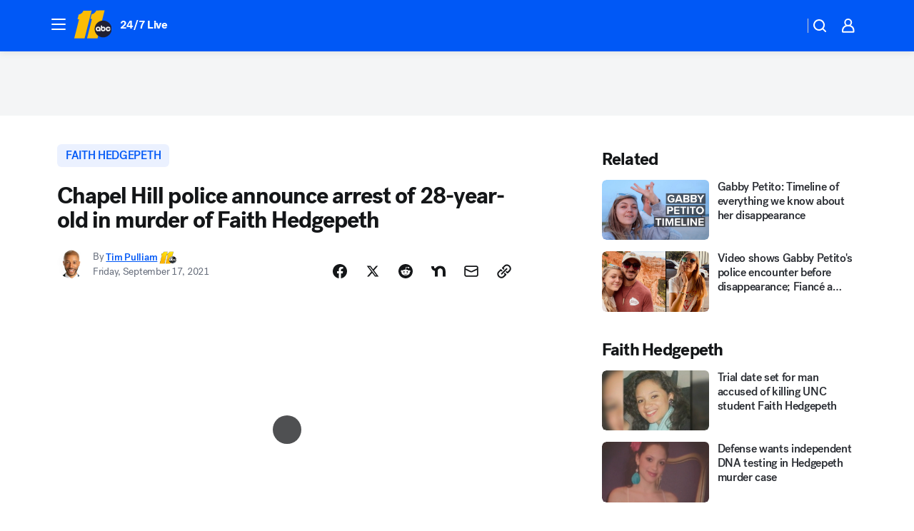

--- FILE ---
content_type: text/html; charset=utf-8
request_url: https://abc11.com/post/faith-hedgepeth-miguel-update-salguero-olivares-chapel-hill-police/11025184/?userab=abcn_du_cat_topic_feature_holdout-474*variant_b_redesign-1939%2Cabcn_popular_reads_exp-497*variant_c_3days_filter-2078%2Cabcn_news_for_you_exp-496*variant_b_test-2075%2Cotv_web_content_rec-445*variant_a_control-1849
body_size: 95796
content:

        <!DOCTYPE html>
        <html lang="en" lang="en">
            <head>
                <!-- ABCOTV | e3c02bc25caf | 6442 | fd5da0b872507b5226da6c77b73268beaabf195d | abc11.com | Wed, 21 Jan 2026 06:15:32 GMT -->
                <meta charSet="utf-8" />
                <meta name="viewport" content="initial-scale=1.0, maximum-scale=3.0, user-scalable=yes" />
                <meta http-equiv="x-ua-compatible" content="IE=edge,chrome=1" />
                <meta property="og:locale" content="en_US" />
                <link href="https://cdn.abcotvs.net/abcotv" rel="preconnect" crossorigin />
                
                <link data-react-helmet="true" rel="alternate" hreflang="en" href="https://abc11.com/post/faith-hedgepeth-miguel-update-salguero-olivares-chapel-hill-police/11025184/"/><link data-react-helmet="true" rel="shortcut icon" href="https://cdn.abcotvs.net/abcotv/assets/news/wtvd/images/logos/favicon.ico"/><link data-react-helmet="true" rel="manifest" href="/manifest.json"/><link data-react-helmet="true" rel="alternate" href="//abc11.com/feed/" title="ABC11 Raleigh-Durham RSS" type="application/rss+xml"/><link data-react-helmet="true" rel="alternate" href="android-app://com.abclocal.wtvd.news/http/abc11.com/story/11025184"/><link data-react-helmet="true" rel="canonical" href="https://abc11.com/post/faith-hedgepeth-miguel-update-salguero-olivares-chapel-hill-police/11025184/"/><link data-react-helmet="true" rel="amphtml" href="https://abc11.com/amp/post/faith-hedgepeth-miguel-update-salguero-olivares-chapel-hill-police/11025184/"/><link data-react-helmet="true" href="//assets-cdn.abcotvs.net/abcotv/fd5da0b87250-release-01-07-2026.3/client/abcotv/css/fusion-b7008cc0.css" rel="stylesheet"/><link data-react-helmet="true" href="//assets-cdn.abcotvs.net/abcotv/fd5da0b87250-release-01-07-2026.3/client/abcotv/css/7987-3f6c1b98.css" rel="stylesheet"/><link data-react-helmet="true" href="//assets-cdn.abcotvs.net/abcotv/fd5da0b87250-release-01-07-2026.3/client/abcotv/css/abcotv-fecb128a.css" rel="stylesheet"/><link data-react-helmet="true" href="//assets-cdn.abcotvs.net/abcotv/fd5da0b87250-release-01-07-2026.3/client/abcotv/css/4037-607b0835.css" rel="stylesheet"/><link data-react-helmet="true" href="//assets-cdn.abcotvs.net/abcotv/fd5da0b87250-release-01-07-2026.3/client/abcotv/css/1058-c22ddca8.css" rel="stylesheet"/><link data-react-helmet="true" href="//assets-cdn.abcotvs.net/abcotv/fd5da0b87250-release-01-07-2026.3/client/abcotv/css/prism-story-104d8b6f.css" rel="stylesheet"/>
                <script>
                    window.__dataLayer = {"helpersEnabled":true,"page":{},"pzn":{},"site":{"device":"desktop","portal":"news"},"visitor":{}},
                        consentToken = window.localStorage.getItem('consentToken');

                    if (consentToken) {
                        console.log('consentToken', JSON.parse(consentToken))
                        window.__dataLayer.visitor = { consent : JSON.parse(consentToken) }; 
                    }
                </script>
                <script src="https://dcf.espn.com/TWDC-DTCI/prod/Bootstrap.js"></script>
                <link rel="preload" as="font" href="https://s.abcnews.com/assets/dtci/fonts/post-grotesk/PostGrotesk-Book.woff2" crossorigin>
<link rel="preload" as="font" href="https://s.abcnews.com/assets/dtci/fonts/post-grotesk/PostGrotesk-Bold.woff2" crossorigin>
<link rel="preload" as="font" href="https://s.abcnews.com/assets/dtci/fonts/post-grotesk/PostGrotesk-Medium.woff2" crossorigin>
<link rel="preload" as="font" href="https://s.abcnews.com/assets/dtci/fonts/klim/tiempos/TiemposText-Regular.woff2" crossorigin>
                <script src="//assets-cdn.abcotvs.net/abcotv/fd5da0b87250-release-01-07-2026.3/client/abcotv/runtime-c4323775.js" defer></script><script src="//assets-cdn.abcotvs.net/abcotv/fd5da0b87250-release-01-07-2026.3/client/abcotv/7987-f74ef4ce.js" defer></script><script src="//assets-cdn.abcotvs.net/abcotv/fd5da0b87250-release-01-07-2026.3/client/abcotv/507-c7ed365d.js" defer></script><script src="//assets-cdn.abcotvs.net/abcotv/fd5da0b87250-release-01-07-2026.3/client/abcotv/3983-52fca2ae.js" defer></script><script src="//assets-cdn.abcotvs.net/abcotv/fd5da0b87250-release-01-07-2026.3/client/abcotv/2561-2bebf93f.js" defer></script><script src="//assets-cdn.abcotvs.net/abcotv/fd5da0b87250-release-01-07-2026.3/client/abcotv/8494-c13544f0.js" defer></script><script src="//assets-cdn.abcotvs.net/abcotv/fd5da0b87250-release-01-07-2026.3/client/abcotv/4037-0a28bbfa.js" defer></script><script src="//assets-cdn.abcotvs.net/abcotv/fd5da0b87250-release-01-07-2026.3/client/abcotv/8317-87b2f9ed.js" defer></script><script src="//assets-cdn.abcotvs.net/abcotv/fd5da0b87250-release-01-07-2026.3/client/abcotv/1361-625f68cb.js" defer></script><script src="//assets-cdn.abcotvs.net/abcotv/fd5da0b87250-release-01-07-2026.3/client/abcotv/8115-0ce0b856.js" defer></script><script src="//assets-cdn.abcotvs.net/abcotv/fd5da0b87250-release-01-07-2026.3/client/abcotv/9156-a35e6727.js" defer></script><script src="//assets-cdn.abcotvs.net/abcotv/fd5da0b87250-release-01-07-2026.3/client/abcotv/1837-08f5fc38.js" defer></script><script src="//assets-cdn.abcotvs.net/abcotv/fd5da0b87250-release-01-07-2026.3/client/abcotv/3167-7e4aed9e.js" defer></script><script src="//assets-cdn.abcotvs.net/abcotv/fd5da0b87250-release-01-07-2026.3/client/abcotv/8561-ef2ea49e.js" defer></script><script src="//assets-cdn.abcotvs.net/abcotv/fd5da0b87250-release-01-07-2026.3/client/abcotv/1058-a882557e.js" defer></script>
                <link rel="prefetch" href="//assets-cdn.abcotvs.net/abcotv/fd5da0b87250-release-01-07-2026.3/client/abcotv/_manifest.js" as="script" /><link rel="prefetch" href="//assets-cdn.abcotvs.net/abcotv/fd5da0b87250-release-01-07-2026.3/client/abcotv/abcotv-4118a266.js" as="script" />
<link rel="prefetch" href="//assets-cdn.abcotvs.net/abcotv/fd5da0b87250-release-01-07-2026.3/client/abcotv/prism-story-240fa427.js" as="script" />
                <title data-react-helmet="true">Faith Hedgepeth: Chapel Hill police announce arrest of 28-year-old in murder of Faith Hedgepeth - ABC11 Raleigh-Durham</title>
                <meta data-react-helmet="true" name="description" content="Miguel Enrique Salguero-Olivares, 28, of Durham, is in police custody. "/><meta data-react-helmet="true" name="keywords" content="Faith Hedgepeth Miguel, Faith Hedgepeth update, Salguero Olivares, Chapel Hill Police, Miguel Enrique Salguero Olivares, Faith Hedgepeth murder, Faith Hedgepeth note, Faith Hedgepeth Karena, Faith Hedgepeth update 2021, 11025184"/><meta data-react-helmet="true" name="tags" content="faith-hedgepeth,murder,unc,cold-case,arrest,unsolved-crime,DNA,woman-killed,Chapel-Hill,Orange-County,NC"/><meta data-react-helmet="true" name="apple-itunes-app" content="app-id=408441304, affiliate-data=ct=wtvd-smart-banner&amp;pt=302756, app-argument=https://abc11.com/story/11025184"/><meta data-react-helmet="true" property="fb:app_id" content="476025212522972"/><meta data-react-helmet="true" property="fb:pages" content="57780972549"/><meta data-react-helmet="true" property="og:site_name" content="ABC11 Raleigh-Durham"/><meta data-react-helmet="true" property="og:url" content="https://abc11.com/post/faith-hedgepeth-miguel-update-salguero-olivares-chapel-hill-police/11025184/"/><meta data-react-helmet="true" property="og:title" content="Chapel Hill police announce arrest of 28-year-old in murder of Faith Hedgepeth"/><meta data-react-helmet="true" property="og:description" content="DNA evidence and exhaustive police work led to an arrest in the 2012 killing of UNC student Faith Hedgepeth."/><meta data-react-helmet="true" property="og:image" content="https://cdn.abcotvs.com/dip/images/11026294_091621-wtvd-tim-11pm-vid.jpg?w=1600"/><meta data-react-helmet="true" property="og:type" content="article"/><meta data-react-helmet="true" name="twitter:site" content="@ABC11_WTVD"/><meta data-react-helmet="true" name="twitter:creator" content="@ABC11_WTVD"/><meta data-react-helmet="true" name="twitter:url" content="https://abc11.com/post/faith-hedgepeth-miguel-update-salguero-olivares-chapel-hill-police/11025184/"/><meta data-react-helmet="true" name="twitter:title" content="Chapel Hill police announce arrest of 28-year-old in murder of Faith Hedgepeth"/><meta data-react-helmet="true" name="twitter:description" content="DNA evidence and exhaustive police work led to an arrest in the 2012 killing of UNC student Faith Hedgepeth."/><meta data-react-helmet="true" name="twitter:card" content="summary_large_image"/><meta data-react-helmet="true" name="twitter:image" content="https://cdn.abcotvs.com/dip/images/11026294_091621-wtvd-tim-11pm-vid.jpg?w=1600"/><meta data-react-helmet="true" name="twitter:app:name:iphone" content="wtvd"/><meta data-react-helmet="true" name="twitter:app:id:iphone" content="408441304"/><meta data-react-helmet="true" name="twitter:app:name:googleplay" content="wtvd"/><meta data-react-helmet="true" name="twitter:app:id:googleplay" content="com.abclocal.wtvd.news"/><meta data-react-helmet="true" property="article:published_time" content="2021-09-16T18:09:00Z"/><meta data-react-helmet="true" property="article:modified_time" content="2022-01-25T01:14:06Z"/><meta data-react-helmet="true" property="article:section" content="crime-safety"/><meta data-react-helmet="true" name="title" content="Chapel Hill police announce arrest of 28-year-old in murder of Faith Hedgepeth"/><meta data-react-helmet="true" name="medium" content="website"/><meta data-react-helmet="true" name="robots" content="max-image-preview:large"/>
                <script data-react-helmet="true" src="https://scripts.webcontentassessor.com/scripts/82404427eb711662dd8607c1aa2b5f1fd0d1971a6da7614e73ff0c29bec50fa2"></script><script data-react-helmet="true" type="application/ld+json">{"@context":"http://schema.org/","@type":"NewsArticle","mainEntityOfPage":{"@id":"https://abc11.com/post/faith-hedgepeth-miguel-update-salguero-olivares-chapel-hill-police/11025184/","@type":"WebPage"},"about":[{"name":" faith hedgepeth","@type":"Thing"}],"author":[{"name":"Tim Pulliam","url":"https://abc7.com/about/newsteam/tim-pulliam","@type":"Person"}],"dateline":"CHAPEL HILL, N.C. (WTVD)","dateModified":"2022-01-25T01:14:06.000Z","datePublished":"2021-09-17T02:49:00.000Z","headline":"Chapel Hill police announce arrest of 28-year-old in murder of Faith Hedgepeth","mentions":[{"name":" CHAPEL HILL","@type":"Thing"},{"name":" ORANGE COUNTY","@type":"Thing"},{"name":" NC","@type":"Thing"},{"name":" FAITH HEDGEPETH","@type":"Thing"},{"name":" MURDER","@type":"Thing"},{"name":" UNC","@type":"Thing"},{"name":" COLD CASE","@type":"Thing"},{"name":" ARREST","@type":"Thing"},{"name":" UNSOLVED CRIME","@type":"Thing"},{"name":" DNA","@type":"Thing"},{"name":" WOMAN KILLED","@type":"Thing"}],"publisher":{"name":"","logo":{"url":"","width":0,"height":0,"@type":"ImageObject"},"@type":"Organization"}}</script>
                
                <script data-rum-type="legacy" data-rum-pct="100">(() => {function gc(n){n=document.cookie.match("(^|;) ?"+n+"=([^;]*)(;|$)");return n?n[2]:null}function sc(n){document.cookie=n}function smpl(n){n/=100;return!!n&&Math.random()<=n}var _nr=!1,_nrCookie=gc("_nr");null!==_nrCookie?"1"===_nrCookie&&(_nr=!0):smpl(100)?(_nr=!0,sc("_nr=1; path=/")):(_nr=!1,sc("_nr=0; path=/"));_nr && (() => {;window.NREUM||(NREUM={});NREUM.init={distributed_tracing:{enabled:true},privacy:{cookies_enabled:true},ajax:{deny_list:["bam.nr-data.net"]}};;NREUM.info = {"beacon":"bam.nr-data.net","errorBeacon":"bam.nr-data.net","sa":1,"licenseKey":"5985ced6ff","applicationID":"367459870"};__nr_require=function(t,e,n){function r(n){if(!e[n]){var o=e[n]={exports:{}};t[n][0].call(o.exports,function(e){var o=t[n][1][e];return r(o||e)},o,o.exports)}return e[n].exports}if("function"==typeof __nr_require)return __nr_require;for(var o=0;o<n.length;o++)r(n[o]);return r}({1:[function(t,e,n){function r(t){try{s.console&&console.log(t)}catch(e){}}var o,i=t("ee"),a=t(31),s={};try{o=localStorage.getItem("__nr_flags").split(","),console&&"function"==typeof console.log&&(s.console=!0,o.indexOf("dev")!==-1&&(s.dev=!0),o.indexOf("nr_dev")!==-1&&(s.nrDev=!0))}catch(c){}s.nrDev&&i.on("internal-error",function(t){r(t.stack)}),s.dev&&i.on("fn-err",function(t,e,n){r(n.stack)}),s.dev&&(r("NR AGENT IN DEVELOPMENT MODE"),r("flags: "+a(s,function(t,e){return t}).join(", ")))},{}],2:[function(t,e,n){function r(t,e,n,r,s){try{l?l-=1:o(s||new UncaughtException(t,e,n),!0)}catch(f){try{i("ierr",[f,c.now(),!0])}catch(d){}}return"function"==typeof u&&u.apply(this,a(arguments))}function UncaughtException(t,e,n){this.message=t||"Uncaught error with no additional information",this.sourceURL=e,this.line=n}function o(t,e){var n=e?null:c.now();i("err",[t,n])}var i=t("handle"),a=t(32),s=t("ee"),c=t("loader"),f=t("gos"),u=window.onerror,d=!1,p="nr@seenError";if(!c.disabled){var l=0;c.features.err=!0,t(1),window.onerror=r;try{throw new Error}catch(h){"stack"in h&&(t(14),t(13),"addEventListener"in window&&t(7),c.xhrWrappable&&t(15),d=!0)}s.on("fn-start",function(t,e,n){d&&(l+=1)}),s.on("fn-err",function(t,e,n){d&&!n[p]&&(f(n,p,function(){return!0}),this.thrown=!0,o(n))}),s.on("fn-end",function(){d&&!this.thrown&&l>0&&(l-=1)}),s.on("internal-error",function(t){i("ierr",[t,c.now(),!0])})}},{}],3:[function(t,e,n){var r=t("loader");r.disabled||(r.features.ins=!0)},{}],4:[function(t,e,n){function r(){U++,L=g.hash,this[u]=y.now()}function o(){U--,g.hash!==L&&i(0,!0);var t=y.now();this[h]=~~this[h]+t-this[u],this[d]=t}function i(t,e){E.emit("newURL",[""+g,e])}function a(t,e){t.on(e,function(){this[e]=y.now()})}var s="-start",c="-end",f="-body",u="fn"+s,d="fn"+c,p="cb"+s,l="cb"+c,h="jsTime",m="fetch",v="addEventListener",w=window,g=w.location,y=t("loader");if(w[v]&&y.xhrWrappable&&!y.disabled){var x=t(11),b=t(12),E=t(9),R=t(7),O=t(14),T=t(8),S=t(15),P=t(10),M=t("ee"),C=M.get("tracer"),N=t(23);t(17),y.features.spa=!0;var L,U=0;M.on(u,r),b.on(p,r),P.on(p,r),M.on(d,o),b.on(l,o),P.on(l,o),M.buffer([u,d,"xhr-resolved"]),R.buffer([u]),O.buffer(["setTimeout"+c,"clearTimeout"+s,u]),S.buffer([u,"new-xhr","send-xhr"+s]),T.buffer([m+s,m+"-done",m+f+s,m+f+c]),E.buffer(["newURL"]),x.buffer([u]),b.buffer(["propagate",p,l,"executor-err","resolve"+s]),C.buffer([u,"no-"+u]),P.buffer(["new-jsonp","cb-start","jsonp-error","jsonp-end"]),a(T,m+s),a(T,m+"-done"),a(P,"new-jsonp"),a(P,"jsonp-end"),a(P,"cb-start"),E.on("pushState-end",i),E.on("replaceState-end",i),w[v]("hashchange",i,N(!0)),w[v]("load",i,N(!0)),w[v]("popstate",function(){i(0,U>1)},N(!0))}},{}],5:[function(t,e,n){function r(){var t=new PerformanceObserver(function(t,e){var n=t.getEntries();s(v,[n])});try{t.observe({entryTypes:["resource"]})}catch(e){}}function o(t){if(s(v,[window.performance.getEntriesByType(w)]),window.performance["c"+p])try{window.performance[h](m,o,!1)}catch(t){}else try{window.performance[h]("webkit"+m,o,!1)}catch(t){}}function i(t){}if(window.performance&&window.performance.timing&&window.performance.getEntriesByType){var a=t("ee"),s=t("handle"),c=t(14),f=t(13),u=t(6),d=t(23),p="learResourceTimings",l="addEventListener",h="removeEventListener",m="resourcetimingbufferfull",v="bstResource",w="resource",g="-start",y="-end",x="fn"+g,b="fn"+y,E="bstTimer",R="pushState",O=t("loader");if(!O.disabled){O.features.stn=!0,t(9),"addEventListener"in window&&t(7);var T=NREUM.o.EV;a.on(x,function(t,e){var n=t[0];n instanceof T&&(this.bstStart=O.now())}),a.on(b,function(t,e){var n=t[0];n instanceof T&&s("bst",[n,e,this.bstStart,O.now()])}),c.on(x,function(t,e,n){this.bstStart=O.now(),this.bstType=n}),c.on(b,function(t,e){s(E,[e,this.bstStart,O.now(),this.bstType])}),f.on(x,function(){this.bstStart=O.now()}),f.on(b,function(t,e){s(E,[e,this.bstStart,O.now(),"requestAnimationFrame"])}),a.on(R+g,function(t){this.time=O.now(),this.startPath=location.pathname+location.hash}),a.on(R+y,function(t){s("bstHist",[location.pathname+location.hash,this.startPath,this.time])}),u()?(s(v,[window.performance.getEntriesByType("resource")]),r()):l in window.performance&&(window.performance["c"+p]?window.performance[l](m,o,d(!1)):window.performance[l]("webkit"+m,o,d(!1))),document[l]("scroll",i,d(!1)),document[l]("keypress",i,d(!1)),document[l]("click",i,d(!1))}}},{}],6:[function(t,e,n){e.exports=function(){return"PerformanceObserver"in window&&"function"==typeof window.PerformanceObserver}},{}],7:[function(t,e,n){function r(t){for(var e=t;e&&!e.hasOwnProperty(u);)e=Object.getPrototypeOf(e);e&&o(e)}function o(t){s.inPlace(t,[u,d],"-",i)}function i(t,e){return t[1]}var a=t("ee").get("events"),s=t("wrap-function")(a,!0),c=t("gos"),f=XMLHttpRequest,u="addEventListener",d="removeEventListener";e.exports=a,"getPrototypeOf"in Object?(r(document),r(window),r(f.prototype)):f.prototype.hasOwnProperty(u)&&(o(window),o(f.prototype)),a.on(u+"-start",function(t,e){var n=t[1];if(null!==n&&("function"==typeof n||"object"==typeof n)){var r=c(n,"nr@wrapped",function(){function t(){if("function"==typeof n.handleEvent)return n.handleEvent.apply(n,arguments)}var e={object:t,"function":n}[typeof n];return e?s(e,"fn-",null,e.name||"anonymous"):n});this.wrapped=t[1]=r}}),a.on(d+"-start",function(t){t[1]=this.wrapped||t[1]})},{}],8:[function(t,e,n){function r(t,e,n){var r=t[e];"function"==typeof r&&(t[e]=function(){var t=i(arguments),e={};o.emit(n+"before-start",[t],e);var a;e[m]&&e[m].dt&&(a=e[m].dt);var s=r.apply(this,t);return o.emit(n+"start",[t,a],s),s.then(function(t){return o.emit(n+"end",[null,t],s),t},function(t){throw o.emit(n+"end",[t],s),t})})}var o=t("ee").get("fetch"),i=t(32),a=t(31);e.exports=o;var s=window,c="fetch-",f=c+"body-",u=["arrayBuffer","blob","json","text","formData"],d=s.Request,p=s.Response,l=s.fetch,h="prototype",m="nr@context";d&&p&&l&&(a(u,function(t,e){r(d[h],e,f),r(p[h],e,f)}),r(s,"fetch",c),o.on(c+"end",function(t,e){var n=this;if(e){var r=e.headers.get("content-length");null!==r&&(n.rxSize=r),o.emit(c+"done",[null,e],n)}else o.emit(c+"done",[t],n)}))},{}],9:[function(t,e,n){var r=t("ee").get("history"),o=t("wrap-function")(r);e.exports=r;var i=window.history&&window.history.constructor&&window.history.constructor.prototype,a=window.history;i&&i.pushState&&i.replaceState&&(a=i),o.inPlace(a,["pushState","replaceState"],"-")},{}],10:[function(t,e,n){function r(t){function e(){f.emit("jsonp-end",[],l),t.removeEventListener("load",e,c(!1)),t.removeEventListener("error",n,c(!1))}function n(){f.emit("jsonp-error",[],l),f.emit("jsonp-end",[],l),t.removeEventListener("load",e,c(!1)),t.removeEventListener("error",n,c(!1))}var r=t&&"string"==typeof t.nodeName&&"script"===t.nodeName.toLowerCase();if(r){var o="function"==typeof t.addEventListener;if(o){var a=i(t.src);if(a){var d=s(a),p="function"==typeof d.parent[d.key];if(p){var l={};u.inPlace(d.parent,[d.key],"cb-",l),t.addEventListener("load",e,c(!1)),t.addEventListener("error",n,c(!1)),f.emit("new-jsonp",[t.src],l)}}}}}function o(){return"addEventListener"in window}function i(t){var e=t.match(d);return e?e[1]:null}function a(t,e){var n=t.match(l),r=n[1],o=n[3];return o?a(o,e[r]):e[r]}function s(t){var e=t.match(p);return e&&e.length>=3?{key:e[2],parent:a(e[1],window)}:{key:t,parent:window}}var c=t(23),f=t("ee").get("jsonp"),u=t("wrap-function")(f);if(e.exports=f,o()){var d=/[?&](?:callback|cb)=([^&#]+)/,p=/(.*).([^.]+)/,l=/^(w+)(.|$)(.*)$/,h=["appendChild","insertBefore","replaceChild"];Node&&Node.prototype&&Node.prototype.appendChild?u.inPlace(Node.prototype,h,"dom-"):(u.inPlace(HTMLElement.prototype,h,"dom-"),u.inPlace(HTMLHeadElement.prototype,h,"dom-"),u.inPlace(HTMLBodyElement.prototype,h,"dom-")),f.on("dom-start",function(t){r(t[0])})}},{}],11:[function(t,e,n){var r=t("ee").get("mutation"),o=t("wrap-function")(r),i=NREUM.o.MO;e.exports=r,i&&(window.MutationObserver=function(t){return this instanceof i?new i(o(t,"fn-")):i.apply(this,arguments)},MutationObserver.prototype=i.prototype)},{}],12:[function(t,e,n){function r(t){var e=i.context(),n=s(t,"executor-",e,null,!1),r=new f(n);return i.context(r).getCtx=function(){return e},r}var o=t("wrap-function"),i=t("ee").get("promise"),a=t("ee").getOrSetContext,s=o(i),c=t(31),f=NREUM.o.PR;e.exports=i,f&&(window.Promise=r,["all","race"].forEach(function(t){var e=f[t];f[t]=function(n){function r(t){return function(){i.emit("propagate",[null,!o],a,!1,!1),o=o||!t}}var o=!1;c(n,function(e,n){Promise.resolve(n).then(r("all"===t),r(!1))});var a=e.apply(f,arguments),s=f.resolve(a);return s}}),["resolve","reject"].forEach(function(t){var e=f[t];f[t]=function(t){var n=e.apply(f,arguments);return t!==n&&i.emit("propagate",[t,!0],n,!1,!1),n}}),f.prototype["catch"]=function(t){return this.then(null,t)},f.prototype=Object.create(f.prototype,{constructor:{value:r}}),c(Object.getOwnPropertyNames(f),function(t,e){try{r[e]=f[e]}catch(n){}}),o.wrapInPlace(f.prototype,"then",function(t){return function(){var e=this,n=o.argsToArray.apply(this,arguments),r=a(e);r.promise=e,n[0]=s(n[0],"cb-",r,null,!1),n[1]=s(n[1],"cb-",r,null,!1);var c=t.apply(this,n);return r.nextPromise=c,i.emit("propagate",[e,!0],c,!1,!1),c}}),i.on("executor-start",function(t){t[0]=s(t[0],"resolve-",this,null,!1),t[1]=s(t[1],"resolve-",this,null,!1)}),i.on("executor-err",function(t,e,n){t[1](n)}),i.on("cb-end",function(t,e,n){i.emit("propagate",[n,!0],this.nextPromise,!1,!1)}),i.on("propagate",function(t,e,n){this.getCtx&&!e||(this.getCtx=function(){if(t instanceof Promise)var e=i.context(t);return e&&e.getCtx?e.getCtx():this})}),r.toString=function(){return""+f})},{}],13:[function(t,e,n){var r=t("ee").get("raf"),o=t("wrap-function")(r),i="equestAnimationFrame";e.exports=r,o.inPlace(window,["r"+i,"mozR"+i,"webkitR"+i,"msR"+i],"raf-"),r.on("raf-start",function(t){t[0]=o(t[0],"fn-")})},{}],14:[function(t,e,n){function r(t,e,n){t[0]=a(t[0],"fn-",null,n)}function o(t,e,n){this.method=n,this.timerDuration=isNaN(t[1])?0:+t[1],t[0]=a(t[0],"fn-",this,n)}var i=t("ee").get("timer"),a=t("wrap-function")(i),s="setTimeout",c="setInterval",f="clearTimeout",u="-start",d="-";e.exports=i,a.inPlace(window,[s,"setImmediate"],s+d),a.inPlace(window,[c],c+d),a.inPlace(window,[f,"clearImmediate"],f+d),i.on(c+u,r),i.on(s+u,o)},{}],15:[function(t,e,n){function r(t,e){d.inPlace(e,["onreadystatechange"],"fn-",s)}function o(){var t=this,e=u.context(t);t.readyState>3&&!e.resolved&&(e.resolved=!0,u.emit("xhr-resolved",[],t)),d.inPlace(t,y,"fn-",s)}function i(t){x.push(t),m&&(E?E.then(a):w?w(a):(R=-R,O.data=R))}function a(){for(var t=0;t<x.length;t++)r([],x[t]);x.length&&(x=[])}function s(t,e){return e}function c(t,e){for(var n in t)e[n]=t[n];return e}t(7);var f=t("ee"),u=f.get("xhr"),d=t("wrap-function")(u),p=t(23),l=NREUM.o,h=l.XHR,m=l.MO,v=l.PR,w=l.SI,g="readystatechange",y=["onload","onerror","onabort","onloadstart","onloadend","onprogress","ontimeout"],x=[];e.exports=u;var b=window.XMLHttpRequest=function(t){var e=new h(t);try{u.emit("new-xhr",[e],e),e.addEventListener(g,o,p(!1))}catch(n){try{u.emit("internal-error",[n])}catch(r){}}return e};if(c(h,b),b.prototype=h.prototype,d.inPlace(b.prototype,["open","send"],"-xhr-",s),u.on("send-xhr-start",function(t,e){r(t,e),i(e)}),u.on("open-xhr-start",r),m){var E=v&&v.resolve();if(!w&&!v){var R=1,O=document.createTextNode(R);new m(a).observe(O,{characterData:!0})}}else f.on("fn-end",function(t){t[0]&&t[0].type===g||a()})},{}],16:[function(t,e,n){function r(t){if(!s(t))return null;var e=window.NREUM;if(!e.loader_config)return null;var n=(e.loader_config.accountID||"").toString()||null,r=(e.loader_config.agentID||"").toString()||null,f=(e.loader_config.trustKey||"").toString()||null;if(!n||!r)return null;var h=l.generateSpanId(),m=l.generateTraceId(),v=Date.now(),w={spanId:h,traceId:m,timestamp:v};return(t.sameOrigin||c(t)&&p())&&(w.traceContextParentHeader=o(h,m),w.traceContextStateHeader=i(h,v,n,r,f)),(t.sameOrigin&&!u()||!t.sameOrigin&&c(t)&&d())&&(w.newrelicHeader=a(h,m,v,n,r,f)),w}function o(t,e){return"00-"+e+"-"+t+"-01"}function i(t,e,n,r,o){var i=0,a="",s=1,c="",f="";return o+"@nr="+i+"-"+s+"-"+n+"-"+r+"-"+t+"-"+a+"-"+c+"-"+f+"-"+e}function a(t,e,n,r,o,i){var a="btoa"in window&&"function"==typeof window.btoa;if(!a)return null;var s={v:[0,1],d:{ty:"Browser",ac:r,ap:o,id:t,tr:e,ti:n}};return i&&r!==i&&(s.d.tk=i),btoa(JSON.stringify(s))}function s(t){return f()&&c(t)}function c(t){var e=!1,n={};if("init"in NREUM&&"distributed_tracing"in NREUM.init&&(n=NREUM.init.distributed_tracing),t.sameOrigin)e=!0;else if(n.allowed_origins instanceof Array)for(var r=0;r<n.allowed_origins.length;r++){var o=h(n.allowed_origins[r]);if(t.hostname===o.hostname&&t.protocol===o.protocol&&t.port===o.port){e=!0;break}}return e}function f(){return"init"in NREUM&&"distributed_tracing"in NREUM.init&&!!NREUM.init.distributed_tracing.enabled}function u(){return"init"in NREUM&&"distributed_tracing"in NREUM.init&&!!NREUM.init.distributed_tracing.exclude_newrelic_header}function d(){return"init"in NREUM&&"distributed_tracing"in NREUM.init&&NREUM.init.distributed_tracing.cors_use_newrelic_header!==!1}function p(){return"init"in NREUM&&"distributed_tracing"in NREUM.init&&!!NREUM.init.distributed_tracing.cors_use_tracecontext_headers}var l=t(28),h=t(18);e.exports={generateTracePayload:r,shouldGenerateTrace:s}},{}],17:[function(t,e,n){function r(t){var e=this.params,n=this.metrics;if(!this.ended){this.ended=!0;for(var r=0;r<p;r++)t.removeEventListener(d[r],this.listener,!1);return e.protocol&&"data"===e.protocol?void g("Ajax/DataUrl/Excluded"):void(e.aborted||(n.duration=a.now()-this.startTime,this.loadCaptureCalled||4!==t.readyState?null==e.status&&(e.status=0):i(this,t),n.cbTime=this.cbTime,s("xhr",[e,n,this.startTime,this.endTime,"xhr"],this)))}}function o(t,e){var n=c(e),r=t.params;r.hostname=n.hostname,r.port=n.port,r.protocol=n.protocol,r.host=n.hostname+":"+n.port,r.pathname=n.pathname,t.parsedOrigin=n,t.sameOrigin=n.sameOrigin}function i(t,e){t.params.status=e.status;var n=v(e,t.lastSize);if(n&&(t.metrics.rxSize=n),t.sameOrigin){var r=e.getResponseHeader("X-NewRelic-App-Data");r&&(t.params.cat=r.split(", ").pop())}t.loadCaptureCalled=!0}var a=t("loader");if(a.xhrWrappable&&!a.disabled){var s=t("handle"),c=t(18),f=t(16).generateTracePayload,u=t("ee"),d=["load","error","abort","timeout"],p=d.length,l=t("id"),h=t(24),m=t(22),v=t(19),w=t(23),g=t(25).recordSupportability,y=NREUM.o.REQ,x=window.XMLHttpRequest;a.features.xhr=!0,t(15),t(8),u.on("new-xhr",function(t){var e=this;e.totalCbs=0,e.called=0,e.cbTime=0,e.end=r,e.ended=!1,e.xhrGuids={},e.lastSize=null,e.loadCaptureCalled=!1,e.params=this.params||{},e.metrics=this.metrics||{},t.addEventListener("load",function(n){i(e,t)},w(!1)),h&&(h>34||h<10)||t.addEventListener("progress",function(t){e.lastSize=t.loaded},w(!1))}),u.on("open-xhr-start",function(t){this.params={method:t[0]},o(this,t[1]),this.metrics={}}),u.on("open-xhr-end",function(t,e){"loader_config"in NREUM&&"xpid"in NREUM.loader_config&&this.sameOrigin&&e.setRequestHeader("X-NewRelic-ID",NREUM.loader_config.xpid);var n=f(this.parsedOrigin);if(n){var r=!1;n.newrelicHeader&&(e.setRequestHeader("newrelic",n.newrelicHeader),r=!0),n.traceContextParentHeader&&(e.setRequestHeader("traceparent",n.traceContextParentHeader),n.traceContextStateHeader&&e.setRequestHeader("tracestate",n.traceContextStateHeader),r=!0),r&&(this.dt=n)}}),u.on("send-xhr-start",function(t,e){var n=this.metrics,r=t[0],o=this;if(n&&r){var i=m(r);i&&(n.txSize=i)}this.startTime=a.now(),this.listener=function(t){try{"abort"!==t.type||o.loadCaptureCalled||(o.params.aborted=!0),("load"!==t.type||o.called===o.totalCbs&&(o.onloadCalled||"function"!=typeof e.onload))&&o.end(e)}catch(n){try{u.emit("internal-error",[n])}catch(r){}}};for(var s=0;s<p;s++)e.addEventListener(d[s],this.listener,w(!1))}),u.on("xhr-cb-time",function(t,e,n){this.cbTime+=t,e?this.onloadCalled=!0:this.called+=1,this.called!==this.totalCbs||!this.onloadCalled&&"function"==typeof n.onload||this.end(n)}),u.on("xhr-load-added",function(t,e){var n=""+l(t)+!!e;this.xhrGuids&&!this.xhrGuids[n]&&(this.xhrGuids[n]=!0,this.totalCbs+=1)}),u.on("xhr-load-removed",function(t,e){var n=""+l(t)+!!e;this.xhrGuids&&this.xhrGuids[n]&&(delete this.xhrGuids[n],this.totalCbs-=1)}),u.on("xhr-resolved",function(){this.endTime=a.now()}),u.on("addEventListener-end",function(t,e){e instanceof x&&"load"===t[0]&&u.emit("xhr-load-added",[t[1],t[2]],e)}),u.on("removeEventListener-end",function(t,e){e instanceof x&&"load"===t[0]&&u.emit("xhr-load-removed",[t[1],t[2]],e)}),u.on("fn-start",function(t,e,n){e instanceof x&&("onload"===n&&(this.onload=!0),("load"===(t[0]&&t[0].type)||this.onload)&&(this.xhrCbStart=a.now()))}),u.on("fn-end",function(t,e){this.xhrCbStart&&u.emit("xhr-cb-time",[a.now()-this.xhrCbStart,this.onload,e],e)}),u.on("fetch-before-start",function(t){function e(t,e){var n=!1;return e.newrelicHeader&&(t.set("newrelic",e.newrelicHeader),n=!0),e.traceContextParentHeader&&(t.set("traceparent",e.traceContextParentHeader),e.traceContextStateHeader&&t.set("tracestate",e.traceContextStateHeader),n=!0),n}var n,r=t[1]||{};"string"==typeof t[0]?n=t[0]:t[0]&&t[0].url?n=t[0].url:window.URL&&t[0]&&t[0]instanceof URL&&(n=t[0].href),n&&(this.parsedOrigin=c(n),this.sameOrigin=this.parsedOrigin.sameOrigin);var o=f(this.parsedOrigin);if(o&&(o.newrelicHeader||o.traceContextParentHeader))if("string"==typeof t[0]||window.URL&&t[0]&&t[0]instanceof URL){var i={};for(var a in r)i[a]=r[a];i.headers=new Headers(r.headers||{}),e(i.headers,o)&&(this.dt=o),t.length>1?t[1]=i:t.push(i)}else t[0]&&t[0].headers&&e(t[0].headers,o)&&(this.dt=o)}),u.on("fetch-start",function(t,e){this.params={},this.metrics={},this.startTime=a.now(),this.dt=e,t.length>=1&&(this.target=t[0]),t.length>=2&&(this.opts=t[1]);var n,r=this.opts||{},i=this.target;if("string"==typeof i?n=i:"object"==typeof i&&i instanceof y?n=i.url:window.URL&&"object"==typeof i&&i instanceof URL&&(n=i.href),o(this,n),"data"!==this.params.protocol){var s=(""+(i&&i instanceof y&&i.method||r.method||"GET")).toUpperCase();this.params.method=s,this.txSize=m(r.body)||0}}),u.on("fetch-done",function(t,e){if(this.endTime=a.now(),this.params||(this.params={}),"data"===this.params.protocol)return void g("Ajax/DataUrl/Excluded");this.params.status=e?e.status:0;var n;"string"==typeof this.rxSize&&this.rxSize.length>0&&(n=+this.rxSize);var r={txSize:this.txSize,rxSize:n,duration:a.now()-this.startTime};s("xhr",[this.params,r,this.startTime,this.endTime,"fetch"],this)})}},{}],18:[function(t,e,n){var r={};e.exports=function(t){if(t in r)return r[t];if(0===(t||"").indexOf("data:"))return{protocol:"data"};var e=document.createElement("a"),n=window.location,o={};e.href=t,o.port=e.port;var i=e.href.split("://");!o.port&&i[1]&&(o.port=i[1].split("/")[0].split("@").pop().split(":")[1]),o.port&&"0"!==o.port||(o.port="https"===i[0]?"443":"80"),o.hostname=e.hostname||n.hostname,o.pathname=e.pathname,o.protocol=i[0],"/"!==o.pathname.charAt(0)&&(o.pathname="/"+o.pathname);var a=!e.protocol||":"===e.protocol||e.protocol===n.protocol,s=e.hostname===document.domain&&e.port===n.port;return o.sameOrigin=a&&(!e.hostname||s),"/"===o.pathname&&(r[t]=o),o}},{}],19:[function(t,e,n){function r(t,e){var n=t.responseType;return"json"===n&&null!==e?e:"arraybuffer"===n||"blob"===n||"json"===n?o(t.response):"text"===n||""===n||void 0===n?o(t.responseText):void 0}var o=t(22);e.exports=r},{}],20:[function(t,e,n){function r(){}function o(t,e,n,r){return function(){return u.recordSupportability("API/"+e+"/called"),i(t+e,[f.now()].concat(s(arguments)),n?null:this,r),n?void 0:this}}var i=t("handle"),a=t(31),s=t(32),c=t("ee").get("tracer"),f=t("loader"),u=t(25),d=NREUM;"undefined"==typeof window.newrelic&&(newrelic=d);var p=["setPageViewName","setCustomAttribute","setErrorHandler","finished","addToTrace","inlineHit","addRelease"],l="api-",h=l+"ixn-";a(p,function(t,e){d[e]=o(l,e,!0,"api")}),d.addPageAction=o(l,"addPageAction",!0),d.setCurrentRouteName=o(l,"routeName",!0),e.exports=newrelic,d.interaction=function(){return(new r).get()};var m=r.prototype={createTracer:function(t,e){var n={},r=this,o="function"==typeof e;return i(h+"tracer",[f.now(),t,n],r),function(){if(c.emit((o?"":"no-")+"fn-start",[f.now(),r,o],n),o)try{return e.apply(this,arguments)}catch(t){throw c.emit("fn-err",[arguments,this,t],n),t}finally{c.emit("fn-end",[f.now()],n)}}}};a("actionText,setName,setAttribute,save,ignore,onEnd,getContext,end,get".split(","),function(t,e){m[e]=o(h,e)}),newrelic.noticeError=function(t,e){"string"==typeof t&&(t=new Error(t)),u.recordSupportability("API/noticeError/called"),i("err",[t,f.now(),!1,e])}},{}],21:[function(t,e,n){function r(t){if(NREUM.init){for(var e=NREUM.init,n=t.split("."),r=0;r<n.length-1;r++)if(e=e[n[r]],"object"!=typeof e)return;return e=e[n[n.length-1]]}}e.exports={getConfiguration:r}},{}],22:[function(t,e,n){e.exports=function(t){if("string"==typeof t&&t.length)return t.length;if("object"==typeof t){if("undefined"!=typeof ArrayBuffer&&t instanceof ArrayBuffer&&t.byteLength)return t.byteLength;if("undefined"!=typeof Blob&&t instanceof Blob&&t.size)return t.size;if(!("undefined"!=typeof FormData&&t instanceof FormData))try{return JSON.stringify(t).length}catch(e){return}}}},{}],23:[function(t,e,n){var r=!1;try{var o=Object.defineProperty({},"passive",{get:function(){r=!0}});window.addEventListener("testPassive",null,o),window.removeEventListener("testPassive",null,o)}catch(i){}e.exports=function(t){return r?{passive:!0,capture:!!t}:!!t}},{}],24:[function(t,e,n){var r=0,o=navigator.userAgent.match(/Firefox[/s](d+.d+)/);o&&(r=+o[1]),e.exports=r},{}],25:[function(t,e,n){function r(t,e){var n=[a,t,{name:t},e];return i("storeMetric",n,null,"api"),n}function o(t,e){var n=[s,t,{name:t},e];return i("storeEventMetrics",n,null,"api"),n}var i=t("handle"),a="sm",s="cm";e.exports={constants:{SUPPORTABILITY_METRIC:a,CUSTOM_METRIC:s},recordSupportability:r,recordCustom:o}},{}],26:[function(t,e,n){function r(){return s.exists&&performance.now?Math.round(performance.now()):(i=Math.max((new Date).getTime(),i))-a}function o(){return i}var i=(new Date).getTime(),a=i,s=t(33);e.exports=r,e.exports.offset=a,e.exports.getLastTimestamp=o},{}],27:[function(t,e,n){function r(t,e){var n=t.getEntries();n.forEach(function(t){"first-paint"===t.name?l("timing",["fp",Math.floor(t.startTime)]):"first-contentful-paint"===t.name&&l("timing",["fcp",Math.floor(t.startTime)])})}function o(t,e){var n=t.getEntries();if(n.length>0){var r=n[n.length-1];if(f&&f<r.startTime)return;var o=[r],i=a({});i&&o.push(i),l("lcp",o)}}function i(t){t.getEntries().forEach(function(t){t.hadRecentInput||l("cls",[t])})}function a(t){var e=navigator.connection||navigator.mozConnection||navigator.webkitConnection;if(e)return e.type&&(t["net-type"]=e.type),e.effectiveType&&(t["net-etype"]=e.effectiveType),e.rtt&&(t["net-rtt"]=e.rtt),e.downlink&&(t["net-dlink"]=e.downlink),t}function s(t){if(t instanceof w&&!y){var e=Math.round(t.timeStamp),n={type:t.type};a(n),e<=h.now()?n.fid=h.now()-e:e>h.offset&&e<=Date.now()?(e-=h.offset,n.fid=h.now()-e):e=h.now(),y=!0,l("timing",["fi",e,n])}}function c(t){"hidden"===t&&(f=h.now(),l("pageHide",[f]))}if(!("init"in NREUM&&"page_view_timing"in NREUM.init&&"enabled"in NREUM.init.page_view_timing&&NREUM.init.page_view_timing.enabled===!1)){var f,u,d,p,l=t("handle"),h=t("loader"),m=t(30),v=t(23),w=NREUM.o.EV;if("PerformanceObserver"in window&&"function"==typeof window.PerformanceObserver){u=new PerformanceObserver(r);try{u.observe({entryTypes:["paint"]})}catch(g){}d=new PerformanceObserver(o);try{d.observe({entryTypes:["largest-contentful-paint"]})}catch(g){}p=new PerformanceObserver(i);try{p.observe({type:"layout-shift",buffered:!0})}catch(g){}}if("addEventListener"in document){var y=!1,x=["click","keydown","mousedown","pointerdown","touchstart"];x.forEach(function(t){document.addEventListener(t,s,v(!1))})}m(c)}},{}],28:[function(t,e,n){function r(){function t(){return e?15&e[n++]:16*Math.random()|0}var e=null,n=0,r=window.crypto||window.msCrypto;r&&r.getRandomValues&&(e=r.getRandomValues(new Uint8Array(31)));for(var o,i="xxxxxxxx-xxxx-4xxx-yxxx-xxxxxxxxxxxx",a="",s=0;s<i.length;s++)o=i[s],"x"===o?a+=t().toString(16):"y"===o?(o=3&t()|8,a+=o.toString(16)):a+=o;return a}function o(){return a(16)}function i(){return a(32)}function a(t){function e(){return n?15&n[r++]:16*Math.random()|0}var n=null,r=0,o=window.crypto||window.msCrypto;o&&o.getRandomValues&&Uint8Array&&(n=o.getRandomValues(new Uint8Array(t)));for(var i=[],a=0;a<t;a++)i.push(e().toString(16));return i.join("")}e.exports={generateUuid:r,generateSpanId:o,generateTraceId:i}},{}],29:[function(t,e,n){function r(t,e){if(!o)return!1;if(t!==o)return!1;if(!e)return!0;if(!i)return!1;for(var n=i.split("."),r=e.split("."),a=0;a<r.length;a++)if(r[a]!==n[a])return!1;return!0}var o=null,i=null,a=/Version\/(\S+)\s+Safari/;if(navigator.userAgent){var s=navigator.userAgent,c=s.match(a);c&&s.indexOf("Chrome")===-1&&s.indexOf("Chromium")===-1&&(o="Safari",i=c[1])}e.exports={agent:o,version:i,match:r}},{}],30:[function(t,e,n){function r(t){function e(){t(s&&document[s]?document[s]:document[i]?"hidden":"visible")}"addEventListener"in document&&a&&document.addEventListener(a,e,o(!1))}var o=t(23);e.exports=r;var i,a,s;"undefined"!=typeof document.hidden?(i="hidden",a="visibilitychange",s="visibilityState"):"undefined"!=typeof document.msHidden?(i="msHidden",a="msvisibilitychange"):"undefined"!=typeof document.webkitHidden&&(i="webkitHidden",a="webkitvisibilitychange",s="webkitVisibilityState")},{}],31:[function(t,e,n){function r(t,e){var n=[],r="",i=0;for(r in t)o.call(t,r)&&(n[i]=e(r,t[r]),i+=1);return n}var o=Object.prototype.hasOwnProperty;e.exports=r},{}],32:[function(t,e,n){function r(t,e,n){e||(e=0),"undefined"==typeof n&&(n=t?t.length:0);for(var r=-1,o=n-e||0,i=Array(o<0?0:o);++r<o;)i[r]=t[e+r];return i}e.exports=r},{}],33:[function(t,e,n){e.exports={exists:"undefined"!=typeof window.performance&&window.performance.timing&&"undefined"!=typeof window.performance.timing.navigationStart}},{}],ee:[function(t,e,n){function r(){}function o(t){function e(t){return t&&t instanceof r?t:t?f(t,c,a):a()}function n(n,r,o,i,a){if(a!==!1&&(a=!0),!l.aborted||i){t&&a&&t(n,r,o);for(var s=e(o),c=m(n),f=c.length,u=0;u<f;u++)c[u].apply(s,r);var p=d[y[n]];return p&&p.push([x,n,r,s]),s}}function i(t,e){g[t]=m(t).concat(e)}function h(t,e){var n=g[t];if(n)for(var r=0;r<n.length;r++)n[r]===e&&n.splice(r,1)}function m(t){return g[t]||[]}function v(t){return p[t]=p[t]||o(n)}function w(t,e){l.aborted||u(t,function(t,n){e=e||"feature",y[n]=e,e in d||(d[e]=[])})}var g={},y={},x={on:i,addEventListener:i,removeEventListener:h,emit:n,get:v,listeners:m,context:e,buffer:w,abort:s,aborted:!1};return x}function i(t){return f(t,c,a)}function a(){return new r}function s(){(d.api||d.feature)&&(l.aborted=!0,d=l.backlog={})}var c="nr@context",f=t("gos"),u=t(31),d={},p={},l=e.exports=o();e.exports.getOrSetContext=i,l.backlog=d},{}],gos:[function(t,e,n){function r(t,e,n){if(o.call(t,e))return t[e];var r=n();if(Object.defineProperty&&Object.keys)try{return Object.defineProperty(t,e,{value:r,writable:!0,enumerable:!1}),r}catch(i){}return t[e]=r,r}var o=Object.prototype.hasOwnProperty;e.exports=r},{}],handle:[function(t,e,n){function r(t,e,n,r){o.buffer([t],r),o.emit(t,e,n)}var o=t("ee").get("handle");e.exports=r,r.ee=o},{}],id:[function(t,e,n){function r(t){var e=typeof t;return!t||"object"!==e&&"function"!==e?-1:t===window?0:a(t,i,function(){return o++})}var o=1,i="nr@id",a=t("gos");e.exports=r},{}],loader:[function(t,e,n){function r(){if(!T++){var t=O.info=NREUM.info,e=m.getElementsByTagName("script")[0];if(setTimeout(f.abort,3e4),!(t&&t.licenseKey&&t.applicationID&&e))return f.abort();c(E,function(e,n){t[e]||(t[e]=n)});var n=a();s("mark",["onload",n+O.offset],null,"api"),s("timing",["load",n]);var r=m.createElement("script");0===t.agent.indexOf("http://")||0===t.agent.indexOf("https://")?r.src=t.agent:r.src=l+"://"+t.agent,e.parentNode.insertBefore(r,e)}}function o(){"complete"===m.readyState&&i()}function i(){s("mark",["domContent",a()+O.offset],null,"api")}var a=t(26),s=t("handle"),c=t(31),f=t("ee"),u=t(29),d=t(21),p=t(23),l=d.getConfiguration("ssl")===!1?"http":"https",h=window,m=h.document,v="addEventListener",w="attachEvent",g=h.XMLHttpRequest,y=g&&g.prototype,x=!1;NREUM.o={ST:setTimeout,SI:h.setImmediate,CT:clearTimeout,XHR:g,REQ:h.Request,EV:h.Event,PR:h.Promise,MO:h.MutationObserver};var b=""+location,E={beacon:"bam.nr-data.net",errorBeacon:"bam.nr-data.net",agent:"js-agent.newrelic.com/nr-spa-1216.min.js"},R=g&&y&&y[v]&&!/CriOS/.test(navigator.userAgent),O=e.exports={offset:a.getLastTimestamp(),now:a,origin:b,features:{},xhrWrappable:R,userAgent:u,disabled:x};if(!x){t(20),t(27),m[v]?(m[v]("DOMContentLoaded",i,p(!1)),h[v]("load",r,p(!1))):(m[w]("onreadystatechange",o),h[w]("onload",r)),s("mark",["firstbyte",a.getLastTimestamp()],null,"api");var T=0}},{}],"wrap-function":[function(t,e,n){function r(t,e){function n(e,n,r,c,f){function nrWrapper(){var i,a,u,p;try{a=this,i=d(arguments),u="function"==typeof r?r(i,a):r||{}}catch(l){o([l,"",[i,a,c],u],t)}s(n+"start",[i,a,c],u,f);try{return p=e.apply(a,i)}catch(h){throw s(n+"err",[i,a,h],u,f),h}finally{s(n+"end",[i,a,p],u,f)}}return a(e)?e:(n||(n=""),nrWrapper[p]=e,i(e,nrWrapper,t),nrWrapper)}function r(t,e,r,o,i){r||(r="");var s,c,f,u="-"===r.charAt(0);for(f=0;f<e.length;f++)c=e[f],s=t[c],a(s)||(t[c]=n(s,u?c+r:r,o,c,i))}function s(n,r,i,a){if(!h||e){var s=h;h=!0;try{t.emit(n,r,i,e,a)}catch(c){o([c,n,r,i],t)}h=s}}return t||(t=u),n.inPlace=r,n.flag=p,n}function o(t,e){e||(e=u);try{e.emit("internal-error",t)}catch(n){}}function i(t,e,n){if(Object.defineProperty&&Object.keys)try{var r=Object.keys(t);return r.forEach(function(n){Object.defineProperty(e,n,{get:function(){return t[n]},set:function(e){return t[n]=e,e}})}),e}catch(i){o([i],n)}for(var a in t)l.call(t,a)&&(e[a]=t[a]);return e}function a(t){return!(t&&t instanceof Function&&t.apply&&!t[p])}function s(t,e){var n=e(t);return n[p]=t,i(t,n,u),n}function c(t,e,n){var r=t[e];t[e]=s(r,n)}function f(){for(var t=arguments.length,e=new Array(t),n=0;n<t;++n)e[n]=arguments[n];return e}var u=t("ee"),d=t(32),p="nr@original",l=Object.prototype.hasOwnProperty,h=!1;e.exports=r,e.exports.wrapFunction=s,e.exports.wrapInPlace=c,e.exports.argsToArray=f},{}]},{},["loader",2,17,5,3,4]);;NREUM.info={"beacon":"bam.nr-data.net","errorBeacon":"bam.nr-data.net","sa":1,"licenseKey":"8d01ff17d1","applicationID":"415461361"}})();})();</script>
                <link href="//assets-cdn.abcotvs.net" rel="preconnect" />
                <link href="https://cdn.abcotvs.net/abcotv" rel="preconnect" crossorigin />
                <script>(function(){function a(a){var b,c=g.floor(65535*g.random()).toString(16);for(b=4-c.length;0<b;b--)c="0"+c;return a=(String()+a).substring(0,4),!Number.isNaN(parseInt(a,16))&&a.length?a+c.substr(a.length):c}function b(){var a=c(window.location.hostname);return a?"."+a:".go.com"}function c(a=""){var b=a.match(/[^.]+(?:.com?(?:.[a-z]{2})?|(?:.[a-z]+))?$/i);if(b&&b.length)return b[0].replace(/:[0-9]+$/,"")}function d(a,b,c,d,g,h){var i,j=!1;if(f.test(c)&&(c=c.replace(f,""),j=!0),!a||/^(?:expires|max-age|path|domain|secure)$/i.test(a))return!1;if(i=a+"="+b,g&&g instanceof Date&&(i+="; expires="+g.toUTCString()),c&&(i+="; domain="+c),d&&(i+="; path="+d),h&&(i+="; secure"),document.cookie=i,j){var k="www"+(/^./.test(c)?"":".")+c;e(a,k,d||"")}return!0}function e(a,b,c){return document.cookie=encodeURIComponent(a)+"=; expires=Thu, 01 Jan 1970 00:00:00 GMT"+(b?"; domain="+b:"")+(c?"; path="+c:""),!0}var f=/^.?www/,g=Math;(function(a){for(var b,d=a+"=",e=document.cookie.split(";"),f=0;f<e.length;f++){for(b=e[f];" "===b.charAt(0);)b=b.substring(1,b.length);if(0===b.indexOf(d))return b.substring(d.length,b.length)}return null})("SWID")||function(a){if(a){var c=new Date(Date.now());c.setFullYear(c.getFullYear()+1),d("SWID",a,b(),"/",c)}}(function(){return String()+a()+a()+"-"+a()+"-"+a("4")+"-"+a((g.floor(10*g.random())%4+8).toString(16))+"-"+a()+a()+a()}())})();</script>
            </head>
            <body class="">
                
                <div id="abcotv"><div id="fitt-analytics"><div class="bp-mobileMDPlus bp-mobileLGPlus bp-tabletPlus bp-desktopPlus bp-desktopLGPlus"><div class="wrapper prism-story"><div id="themeProvider" class="theme-light "><section class="nav sticky topzero"><header class="VZTD lZur JhJDA tomuH qpSyx crEfr duUVQ "><div id="NavigationContainer" class="VZTD nkdHX mLASH OfbiZ gbxlc OAKIS OrkQb sHsPe lqtkC glxIO HfYhe vUYNV McMna WtEci pdYhu seFhp "><div class="VZTD ZaRVE URqSb "><div id="NavigationMenu" class="UbGlr awXxV lZur QNwmF SrhIT CSJky fKGaR MELDj bwJpP oFbxM sCAKu JmqhH LNPNz XedOc INRRi zyWBh HZYdm KUWLd ghwbF " aria-expanded="false" aria-label="Site Menu" role="button" tabindex="0"><div id="NavigationMenuIcon" class="xwYCG chWWz xItUF awXxV lZur dnyYA SGbxA CSJky klTtn TqWpy hDYpx LEjY VMTsP AqjSi krKko MdvlB SwrCi PMtn qNrLC PriDW HkWF oFFrS kGyAC "></div></div><div class="VZTD mLASH "><a href="https://abc11.com/" aria-label="ABC11 Raleigh-Durham homepage"><img class="Hxa-d QNwmF CKa-dw " src="https://cdn.abcotvs.net/abcotv/assets/news/global/images/feature-header/wtvd-lg.svg"/><img class="Hxa-d NzyJW hyWKA BKvsz " src="https://cdn.abcotvs.net/abcotv/assets/news/global/images/feature-header/wtvd-sm.svg"/></a></div><div class="feature-nav-local"><div class="VZTD HNQqj ZaRVE "><span class="NzyJW bfzCU OlYnP vtZdS BnAMJ ioHuy QbACp vLCTF AyXGx ubOdK WtEci FfVOu seFhp "><a class="Ihhcd glfEG fCZkS hfDkF rUrN QNwmF eXeQK wzfDA kZHXs Mwuoo QdTjf ubOdK ACtel FfVOu hBmQi " href="https://abc11.com/watch/live/">24/7 Live</a></span><span class="NzyJW bfzCU OlYnP vtZdS BnAMJ ioHuy QbACp vLCTF AyXGx ubOdK WtEci FfVOu seFhp "><a class="Ihhcd glfEG fCZkS hfDkF rUrN QNwmF eXeQK wzfDA kZHXs Mwuoo QdTjf ubOdK ACtel FfVOu hBmQi " href="https://abc11.com/raleigh/">Raleigh</a></span><span class="NzyJW bfzCU OlYnP vtZdS BnAMJ ioHuy QbACp vLCTF AyXGx ubOdK WtEci FfVOu seFhp "><a class="Ihhcd glfEG fCZkS hfDkF rUrN QNwmF eXeQK wzfDA kZHXs Mwuoo QdTjf ubOdK ACtel FfVOu hBmQi " href="https://abc11.com/durham/">Durham</a></span><span class="NzyJW bfzCU OlYnP vtZdS BnAMJ ioHuy QbACp vLCTF AyXGx ubOdK WtEci FfVOu seFhp "><a class="Ihhcd glfEG fCZkS hfDkF rUrN QNwmF eXeQK wzfDA kZHXs Mwuoo QdTjf ubOdK ACtel FfVOu hBmQi " href="https://abc11.com/fayetteville/">Fayetteville</a></span><span class="NzyJW bfzCU OlYnP vtZdS BnAMJ ioHuy QbACp vLCTF AyXGx ubOdK WtEci FfVOu seFhp "><a class="Ihhcd glfEG fCZkS hfDkF rUrN QNwmF eXeQK wzfDA kZHXs Mwuoo QdTjf ubOdK ACtel FfVOu hBmQi " href="https://abc11.com/counties/">Surrounding Area</a></span></div></div><a class="feature-local-expand" href="#"></a></div><div class="VZTD ZaRVE "><div class="VZTD mLASH ZRifP iyxc REstn crufr EfJuX DycYT "><a class="Ihhcd glfEG fCZkS hfDkF rUrN QNwmF VZTD HNQqj tQNjZ wzfDA kZHXs hjGhr vIbgY ubOdK DTlmW FfVOu hBmQi " href="https://abc11.com/weather/" aria-label="Weather Temperature"><div class="Ihhcd glfEG fCZkS ZfQkn rUrN TJBcA ugxZf WtEci huQUD seFhp "></div><div class="mhCCg QNwmF lZur oRZBf FqYsI RoVHj gSlSZ mZWbG " style="background-image:"></div></a></div><div class="UbGlr awXxV lZur QNwmF mhCCg SrhIT CSJky fCZkS mHilG MELDj bwJpP EmnZP TSHkB JmqhH LNPNz mphTr PwViZ SQFkJ DTlmW GCxLR JrdoJ " role="button" aria-label="Open Search Overlay" tabindex="0"><svg aria-hidden="true" class="prism-Iconography prism-Iconography--menu-search kDSxb xOPbW dlJpw " focusable="false" height="1em" viewBox="0 0 24 24" width="1em" xmlns="http://www.w3.org/2000/svg" xmlns:xlink="http://www.w3.org/1999/xlink"><path fill="currentColor" d="M5 11a6 6 0 1112 0 6 6 0 01-12 0zm6-8a8 8 0 104.906 14.32l3.387 3.387a1 1 0 001.414-1.414l-3.387-3.387A8 8 0 0011 3z"></path></svg></div><a class="UbGlr awXxV lZur QNwmF mhCCg SrhIT CSJky fCZkS mHilG MELDj bwJpP EmnZP TSHkB JmqhH LNPNz mphTr PwViZ SQFkJ DTlmW GCxLR JrdoJ CKa-dw " role="button" aria-label="Open Login Modal" tabindex="0"><svg aria-hidden="true" class="prism-Iconography prism-Iconography--menu-account kDSxb xOPbW dlJpw " focusable="false" height="1em" viewBox="0 0 24 24" width="1em" xmlns="http://www.w3.org/2000/svg" xmlns:xlink="http://www.w3.org/1999/xlink"><path fill="currentColor" d="M8.333 7.444a3.444 3.444 0 116.889 0 3.444 3.444 0 01-6.89 0zm7.144 3.995a5.444 5.444 0 10-7.399 0A8.003 8.003 0 003 18.889v1.288a1.6 1.6 0 001.6 1.6h14.355a1.6 1.6 0 001.6-1.6V18.89a8.003 8.003 0 00-5.078-7.45zm-3.7 1.45H11a6 6 0 00-6 6v.889h13.555v-.89a6 6 0 00-6-6h-.778z"></path></svg></a></div></div></header></section><div class="ScrollSpy_container"><span></span><div id="themeProvider" class="true theme-otv [object Object] jGKow OKxbp KbIPj WiKwf WuOj kFIVo fBVeW VsTDR "><div class="FITT_Article_outer-container dHdHP jLREf zXXje aGO kQjLe vUYNV glxIO " id="FITTArticle" style="--spacing-top:initial;--spacing-bottom:80px;--spacing-compact-top:initial;--spacing-compact-bottom:48px"><div class="pNwJE xZCNW WDwAI rbeIr tPakT HymbH JHrzh YppdR " data-testid="prism-sticky-ad"><div data-testid="prism-ad-wrapper" style="min-height:90px;transition:min-height 0.3s linear 0s" data-ad-placeholder="true"><div data-box-type="fitt-adbox-fitt-article-top-banner" data-testid="prism-ad"><div class="Ad fitt-article-top-banner  ad-slot  " data-slot-type="fitt-article-top-banner" data-slot-kvps="pos=fitt-article-top-banner"></div></div></div></div><div class="FITT_Article_main VZTD UeCOM jIRH oimqG DjbQm UwdmX Xmrlz ReShI KaJdY lqtkC ssImf HfYhe RTHNs kQjLe " data-testid="prism-GridContainer"><div class="Kiog kNVGM nvpSA qwdi bmjsw " data-testid="prism-GridRow"><div class="theme-e FITT_Article_main__body oBTii mrzah " data-testid="prism-GridColumn" style="--grid-column-span-xxs:var(--grid-columns);--grid-column-span-xs:var(--grid-columns);--grid-column-span-sm:var(--grid-columns);--grid-column-span-md:20;--grid-column-span-lg:14;--grid-column-span-xl:14;--grid-column-span-xxl:14;--grid-column-start-xxs:auto;--grid-column-start-xs:auto;--grid-column-start-sm:auto;--grid-column-start-md:3;--grid-column-start-lg:0;--grid-column-start-xl:0;--grid-column-start-xxl:2"><div style="--spacing-top:40px;--spacing-bottom:32px;--spacing-child-top:initial;--spacing-child-bottom:24px;--spacing-firstChild-top:initial;--spacing-firstChild-bottom:initial;--spacing-lastChild-top:initial;--spacing-lastChild-bottom:initial;--spacing-compact-top:24px;--spacing-compact-bottom:32px;--spacing-firstChild-compact-top:initial;--spacing-firstChild-compact-bottom:initial;--spacing-child-compact-top:initial;--spacing-child-compact-bottom:24px;--spacing-lastChild-compact-top:initial;--spacing-lastChild-compact-bottom:initial" class="dHdHP jLREf zXXje aGO eCClZ nTLv jLsYA gmuro TOSFd VmeZt sCkVm hkQai wGrlE MUuGM fciaN qQjt DhNVo Tgcqk IGLAf tWjkv "><div class=" " data-testid="prism-badge-tag-wrapper"><div class="IKUxI xFOBK YsVzB NuCDJ fMJDZ ZCNuU tZcZX JuzoE "><div class="jVJih nAZp " data-testid="prism-tags"><ul class="VZTD UeCOM dAmzA ltDkr qBPOY uoPjL "><li class=" "><a class="theme-iPcRv theme-HReFq mLASH egFzk qXWHA ScoIf zYXIH jIRH wNxoc OJpwZ eqFg wSPfd ofvJb bMrzT LaUnX EgONj ibBnq kyjTO lvyBv aANqO aNnIu GDslh LjPJo RpDvg YYtC rTpcz EDgo SIwmX oIWqB mzm MbcTC sXtkB yayQB vXSTR ENhiS dQa-Du SVBll bpBbX GpQCA tuAKv xTell wdAqb ZqGqs LVAIE TnrRA uECag DcwSV XnBOJ cELRj SUAFz XzYk zkmjG aSyef pFen hoNVj TQOOL Haltu NafGB KpEhF jyjDy kZHqU FZKIw QddLR SKDYB UmcQM giepU cTjQC aRMla MMxXy fFMcX PbMFf hJRbU MRTyf iFJTR koyYF TkdYt DZNRX MALjb VUFMN  " data-testid="prism-Tag" href="/tag/faith-hedgepeth/" data-pos="0"><span class="QXDKT rGjeC tuAKv iMbiE "> faith hedgepeth</span></a></li></ul></div></div></div><div class="kCTVx qtHut lqtkC HkWF HfYhe kGyAC " data-testid="prism-headline"><h1 class="vMjAx eeTZd tntuS eHrJ "><span class="gtOSm FbbUW tUtYa vOCwz EQwFq yCufu eEak Qmvg nyTIa SRXVc vzLa jgBfc WXDas CiUCW kqbG zrdEG txGfn ygKVe BbezD UOtxr CVfpq xijV soGRS XgdC sEIlf daWqJ ">Chapel Hill police announce arrest of 28-year-old in murder of Faith Hedgepeth</span></h1></div><div class="QHblV nkdHX mHUQ kvZxL hTosT whbOj " data-testid="prism-byline"><div class="VZTD mLASH BQWr OcxMG oJce "><div class="XYehN GpQCA mONus pPIZV eIHXt BLMNh rUogw okxeD ARVFQ gcTmM eBlQX afbCk WeNQM ngwLk "><img alt="Tim Pulliam Image" class="hsDdd NDJZt sJeUN IJwXl " data-testid="prism-image" draggable="false" src="https://cdn.abcotvs.com/dip/images/13143477_timpulliam_160x200.jpg"/></div><div class="kKfXc ubAkB VZTD rEPuv "><div class="TQPvQ fVlAg HUcap kxY REjk UamUc WxHIR HhZOB yaUf VOJBn KMpjV XSbaH Umfib ukdDD "><span class="tChGB zbFav ">By</span><span><a class="zZygg UbGlr iFzkS qdXbA WCDhQ DbOXS tqUtK GpWVU iJYzE " data-testid="prism-linkbase" href="https://abc7.com/about/newsteam/tim-pulliam" target="_self">Tim Pulliam</a></span><span><span class="EpNlu ">  </span><span class="YKjhS "><img alt="WTVD logo" class="awXxV NDJZt sJeUN IJwXl CfkUa EknAv NwgWd " data-testid="prism-image" draggable="false" src="https://cdn.abcotvs.net/abcotv/static/common/origins/origin-wtvd.png"/></span></span></div><div class="VZTD mLASH gpiba "><div class="jTKbV zIIsP ZdbeE xAPpq QtiLO JQYD ">Friday, September 17, 2021</div></div></div></div><div class="RwkLV Wowzl FokqZ LhXlJ FjRYD toBqx " data-testid="prism-share"><div class="JpUfa aYoBt "><ul class="MZaCt dUXCH nyWZo RnMws Hdwln WBHfo tAchw UDeQM XMkl NUfbq kqfZ "><li class="WEJto "><button aria-label="Share Story on Facebook" class="theme-EWITS mLASH egFzk qXWHA ScoIf ZXRVe jIRH NoTgg CKnnA uklrk nCmVc qWWFI nMRSd YIauu gGlNh ARCOA kyjTO xqlN aANqO aNnIu GDslh LjPJo RpDvg YYtC rTpcz EDgo UVTAB ihLsD niWVk yayQB vXSTR ENhiS dQa-Du kOEGk WMbJE eVJEc TElCQ ZAqMY enocc pJSQ ABRfR aaksc OKklU ATKRo RfOGv neOGk fuOso DwqSE fnpin ArvQf dUniT Mzjkf Niff NKnwO ijAAn dEuPM vwJ JmUFf sgyq cRbVn sBVbK fCfdG oMkBz aOwuK XsORH EgRXa hMVHb LTwlP jJbTO CnYjj TiUFI qeCAC xqvdn JaQpT dAfv PNgfG fIWCu NewES UJNbG EgBCK UvFHa lCCRi XDQHW spAMS TPSuu sbdDW askuE VsLUC YHsrW pYmVc eHvZI qRTXS UOAZi JnwGa pAXEL nKDCU gTRVo iCOvJ znFR hjDDH JboFf OBVry WSzjL sgYaP vMLL tmkuz " data-testid="prism-Network" type="button" aria-expanded="false" aria-haspopup="dialog"><span class="CSJky pdAzW JSFPu "><svg aria-hidden="true" class=" " data-testid="prism-iconography" height="1em" role="presentation" viewBox="0 0 32 32" width="1em" xmlns="http://www.w3.org/2000/svg" xmlns:xlink="http://www.w3.org/1999/xlink" data-icon="social-facebook"><path fill="currentColor" d="M32 16.098C32 7.207 24.837 0 16 0S0 7.207 0 16.098C0 24.133 5.851 30.793 13.5 32V20.751H9.437v-4.653H13.5v-3.547c0-4.035 2.389-6.263 6.043-6.263 1.751 0 3.582.314 3.582.314v3.962h-2.018c-1.988 0-2.607 1.241-2.607 2.514v3.02h4.438l-.709 4.653h-3.728V32c7.649-1.207 13.5-7.867 13.5-15.902z"/></svg></span></button></li><li class="WEJto "><button aria-label="Share Story on X" class="theme-EWITS mLASH egFzk qXWHA ScoIf ZXRVe jIRH NoTgg CKnnA uklrk nCmVc qWWFI nMRSd YIauu gGlNh ARCOA kyjTO xqlN aANqO aNnIu GDslh LjPJo RpDvg YYtC rTpcz EDgo UVTAB ihLsD niWVk yayQB vXSTR ENhiS dQa-Du kOEGk WMbJE eVJEc TElCQ ZAqMY enocc pJSQ ABRfR aaksc OKklU ATKRo RfOGv neOGk fuOso DwqSE fnpin ArvQf dUniT Mzjkf Niff NKnwO ijAAn dEuPM vwJ JmUFf sgyq cRbVn sBVbK fCfdG oMkBz aOwuK XsORH EgRXa hMVHb LTwlP jJbTO CnYjj TiUFI qeCAC xqvdn JaQpT dAfv PNgfG fIWCu NewES UJNbG EgBCK UvFHa lCCRi XDQHW spAMS TPSuu sbdDW askuE VsLUC YHsrW pYmVc eHvZI qRTXS UOAZi JnwGa pAXEL nKDCU gTRVo iCOvJ znFR hjDDH JboFf OBVry WSzjL sgYaP vMLL tmkuz " data-testid="prism-Network" type="button" aria-expanded="false" aria-haspopup="dialog"><span class="CSJky pdAzW JSFPu "><svg aria-hidden="true" class=" " data-testid="prism-iconography" height="1em" role="presentation" viewBox="0 0 32 32" width="1em" xmlns="http://www.w3.org/2000/svg" xmlns:xlink="http://www.w3.org/1999/xlink" data-icon="social-x"><path fill="currentColor" d="M23.668 4h4.089l-8.933 10.21 10.509 13.894h-8.23l-6.445-8.427-7.375 8.427H3.191l9.555-10.921L2.665 4h8.436l5.826 7.702L23.664 4zm-1.437 21.657h2.266L9.874 6.319H7.443l14.791 19.338z"/></svg></span></button></li><li class="WEJto "><button aria-label="Share Story on Reddit" class="theme-EWITS mLASH egFzk qXWHA ScoIf ZXRVe jIRH NoTgg CKnnA uklrk nCmVc qWWFI nMRSd YIauu gGlNh ARCOA kyjTO xqlN aANqO aNnIu GDslh LjPJo RpDvg YYtC rTpcz EDgo UVTAB ihLsD niWVk yayQB vXSTR ENhiS dQa-Du kOEGk WMbJE eVJEc TElCQ ZAqMY enocc pJSQ ABRfR aaksc OKklU ATKRo RfOGv neOGk fuOso DwqSE fnpin ArvQf dUniT Mzjkf Niff NKnwO ijAAn dEuPM vwJ JmUFf sgyq cRbVn sBVbK fCfdG oMkBz aOwuK XsORH EgRXa hMVHb LTwlP jJbTO CnYjj TiUFI qeCAC xqvdn JaQpT dAfv PNgfG fIWCu NewES UJNbG EgBCK UvFHa lCCRi XDQHW spAMS TPSuu sbdDW askuE VsLUC YHsrW pYmVc eHvZI qRTXS UOAZi JnwGa pAXEL nKDCU gTRVo iCOvJ znFR hjDDH JboFf OBVry WSzjL sgYaP vMLL tmkuz " data-testid="prism-Network" type="button" aria-expanded="false" aria-haspopup="dialog"><span class="CSJky pdAzW JSFPu "><svg aria-hidden="true" class=" " data-testid="prism-iconography" height="1em" role="presentation" viewBox="0 0 32 32" width="1em" xmlns="http://www.w3.org/2000/svg" xmlns:xlink="http://www.w3.org/1999/xlink" data-icon="social-reddit"><path fill="currentColor" d="M20.3 16.2c-.6-.2-1.3-.1-1.7.3-.5.5-.6 1.1-.3 1.7.2.6.8 1 1.5 1v.1c.2 0 .4 0 .6-.1.2-.1.4-.2.5-.4.2-.2.3-.3.3-.5.1-.2.1-.4.1-.6 0-.7-.4-1.3-1-1.5zM19.7 21.3c-.1 0-.2 0-.3.1-.2.2-.5.3-.8.5-.3.1-.5.2-.8.3-.3.1-.6.1-.9.2h-1.8c-.3 0-.6-.1-.9-.2-.3-.1-.6-.2-.8-.3-.3-.1-.5-.3-.8-.5-.1-.1-.2-.1-.3-.1-.1 0-.2.1-.3.1v.3c0 .1 0 .2.1.3l.9.6c.3.2.6.3 1 .4.3.1.7.2 1 .2.3 0 .7.1 1.1 0h1.1c.7-.1 1.4-.3 2-.6.3-.2.6-.3.9-.6v.1c.1-.1.1-.2.1-.3 0-.1 0-.2-.1-.3-.2-.1-.3-.2-.4-.2zM13.8 18.2c.2-.6.1-1.3-.3-1.7-.5-.5-1.1-.6-1.7-.3-.6.2-1 .8-1 1.5 0 .2 0 .4.1.6.1.2.2.4.3.5.1.1.3.3.5.3.2.1.4.1.6.1.6 0 1.2-.4 1.5-1z"/><path fill="currentColor" d="M16 0C7.2 0 0 7.2 0 16s7.2 16 16 16 16-7.2 16-16S24.8 0 16 0zm10.6 16.6c-.1.2-.1.4-.3.6-.1.2-.3.4-.4.5-.2.1-.3.3-.5.4v.8c0 3.6-4.2 6.5-9.3 6.5s-9.3-2.9-9.3-6.5v-.2-.4-.2c-.6-.3-1.1-.8-1.3-1.5-.2-.7-.1-1.4.3-1.9.4-.6 1-.9 1.7-1 .7-.1 1.4.2 1.9.6.5-.3.9-.6 1.4-.8l1.5-.6c.5-.2 1.1-.3 1.6-.4.5-.1 1.1-.1 1.7-.1l1.2-5.6c0-.1 0-.1.1-.2 0-.1.1-.1.1-.1.1 0 .1-.1.2-.1h.2l3.9.8c.4-.7 1.2-1 2-.7.7.3 1.2 1.1 1 1.8-.2.8-.9 1.3-1.6 1.3-.8 0-1.4-.6-1.5-1.4l-3.4-.7-1 5c.5 0 1.1.1 1.6.2 1.1.2 2.1.5 3.1 1 .5.2 1 .5 1.4.8.3-.3.7-.5 1.2-.6.4-.1.9 0 1.3.1.4.2.8.5 1 .8.3.4.4.8.4 1.3-.1.1-.2.3-.2.5z"/></svg></span></button></li><li class="WEJto "><button aria-label="Share Story on Nextdoor" class="theme-EWITS mLASH egFzk qXWHA ScoIf ZXRVe jIRH NoTgg CKnnA uklrk nCmVc qWWFI nMRSd YIauu gGlNh ARCOA kyjTO xqlN aANqO aNnIu GDslh LjPJo RpDvg YYtC rTpcz EDgo UVTAB ihLsD niWVk yayQB vXSTR ENhiS dQa-Du kOEGk WMbJE eVJEc TElCQ ZAqMY enocc pJSQ ABRfR aaksc OKklU ATKRo RfOGv neOGk fuOso DwqSE fnpin ArvQf dUniT Mzjkf Niff NKnwO ijAAn dEuPM vwJ JmUFf sgyq cRbVn sBVbK fCfdG oMkBz aOwuK XsORH EgRXa hMVHb LTwlP jJbTO CnYjj TiUFI qeCAC xqvdn JaQpT dAfv PNgfG fIWCu NewES UJNbG EgBCK UvFHa lCCRi XDQHW spAMS TPSuu sbdDW askuE VsLUC YHsrW pYmVc eHvZI qRTXS UOAZi JnwGa pAXEL nKDCU gTRVo iCOvJ znFR hjDDH JboFf OBVry WSzjL sgYaP vMLL tmkuz " data-testid="prism-Network" type="button" aria-expanded="false" aria-haspopup="dialog"><span class="CSJky pdAzW JSFPu "><svg aria-hidden="true" class=" " data-testid="prism-iconography" height="1em" role="presentation" viewBox="0 0 32 32" width="1em" xmlns="http://www.w3.org/2000/svg" xmlns:xlink="http://www.w3.org/1999/xlink" data-icon="social-nextdoor"><path fill="currentColor" d="M14.8 4.994c-1.28.56-3.28 2-4.32 3.2-2.24 2.4-4.08 1.68-4.08-1.6 0-1.68-.4-1.92-3.2-1.92-2.72 0-3.2.24-3.2 1.6 0 3.6 2.16 7.04 5.12 8.08L8 15.394v12.48h6.4v-7.52c0-7.2.08-7.68 2.08-9.2 2.8-2.16 4.72-2.08 7.12.32 1.84 1.76 2 2.56 2 9.2v7.2H32v-7.44c0-8.16-1.2-11.68-4.96-14.4-2.72-2-9.04-2.56-12.24-1.04z"/></svg></span></button></li><li class="WEJto "><button aria-label="Share Story by Email" class="theme-EWITS mLASH egFzk qXWHA ScoIf ZXRVe jIRH NoTgg CKnnA uklrk nCmVc qWWFI nMRSd YIauu gGlNh ARCOA kyjTO xqlN aANqO aNnIu GDslh LjPJo RpDvg YYtC rTpcz EDgo UVTAB ihLsD niWVk yayQB vXSTR ENhiS dQa-Du kOEGk WMbJE eVJEc TElCQ ZAqMY enocc pJSQ ABRfR aaksc OKklU ATKRo RfOGv neOGk fuOso DwqSE fnpin ArvQf dUniT Mzjkf Niff NKnwO ijAAn dEuPM vwJ JmUFf sgyq cRbVn sBVbK fCfdG oMkBz aOwuK XsORH EgRXa hMVHb LTwlP jJbTO CnYjj TiUFI qeCAC xqvdn JaQpT dAfv PNgfG fIWCu NewES UJNbG EgBCK UvFHa lCCRi XDQHW spAMS TPSuu sbdDW askuE VsLUC YHsrW pYmVc eHvZI qRTXS UOAZi JnwGa pAXEL nKDCU gTRVo iCOvJ znFR hjDDH JboFf OBVry WSzjL sgYaP vMLL tmkuz " data-testid="prism-Network" type="button" aria-expanded="false" aria-haspopup="dialog"><span class="CSJky pdAzW JSFPu "><svg aria-hidden="true" class=" " data-testid="prism-iconography" height="1em" role="presentation" viewBox="0 0 39 32" width="1em" xmlns="http://www.w3.org/2000/svg" xmlns:xlink="http://www.w3.org/1999/xlink" data-icon="social-email"><path fill="currentColor" d="M5.092 1.013a5.437 5.437 0 00-1.589.572l.028-.014c-1.447.768-2.42 1.988-2.894 3.625l-.148.507v20.599l.148.508c.58 2 1.931 3.399 3.927 4.066l.553.185h28.812l.587-.185c1.989-.626 3.374-2.048 3.959-4.066l.148-.508V5.703l-.148-.507c-.585-2.018-1.979-3.451-3.959-4.068l-.587-.183-14.21-.012C7.787.924 5.442.937 5.091 1.013zm28.188 3.49c.512.096.836.27 1.209.652.455.468.597.889.599 1.771 0 .651-.014.729-.201 1.108-.11.224-.313.516-.45.649-.196.188-1.676.916-6.994 3.431a2032.113 2032.113 0 00-6.955 3.298 2.081 2.081 0 01-1.296.183 2.756 2.756 0 01-.588-.188l.017.007c-.114-.059-3.243-1.543-6.955-3.3C6.491 9.666 4.864 8.87 4.683 8.692c-.549-.533-.777-1.335-.647-2.274.082-.587.244-.923.62-1.301a1.925 1.925 0 011.067-.592l.012-.002c.487-.108 26.962-.126 27.543-.02zM10.818 15.636c-2.858-1.138-.576-.047 1.71 1.033l5.235 2.225c1.033.386 2.718.348 3.796-.085.206-.084 3.292-1.532 6.859-3.223a910.028 910.028 0 016.601-3.108c.11-.036.116.244.116 6.34-.002 3.824-.028 6.553-.066 6.82-.036.244-.124.562-.199.706-.196.384-.665.823-1.09 1.024l-.372.174H5.703l-.372-.174c-.425-.201-.894-.64-1.09-1.024a2.66 2.66 0 01-.197-.691l-.002-.015c-.073-.507-.092-13.188-.021-13.188.027 0 3.084 1.435 6.796 3.186z"/></svg></span></button></li><li class="WEJto "><div data-testid="prism-NetworkLink"><button aria-label="Copy Link" class="theme-EWITS mLASH egFzk qXWHA ScoIf ZXRVe jIRH NoTgg CKnnA uklrk nCmVc qWWFI nMRSd YIauu gGlNh ARCOA kyjTO xqlN aANqO aNnIu GDslh LjPJo RpDvg YYtC rTpcz EDgo UVTAB ihLsD niWVk yayQB vXSTR ENhiS dQa-Du kOEGk WMbJE eVJEc TElCQ ZAqMY enocc pJSQ ABRfR aaksc OKklU ATKRo RfOGv neOGk fuOso DwqSE fnpin ArvQf dUniT Mzjkf Niff NKnwO ijAAn dEuPM vwJ JmUFf sgyq cRbVn sBVbK fCfdG oMkBz aOwuK XsORH EgRXa hMVHb LTwlP jJbTO CnYjj TiUFI qeCAC xqvdn JaQpT dAfv PNgfG fIWCu NewES UJNbG EgBCK UvFHa lCCRi XDQHW spAMS TPSuu sbdDW askuE VsLUC YHsrW pYmVc eHvZI qRTXS UOAZi JnwGa pAXEL nKDCU gTRVo iCOvJ znFR hjDDH JboFf OBVry WSzjL sgYaP vMLL tmkuz " data-testid="prism-Network" type="button" aria-expanded="false" aria-haspopup="dialog"><span class="CSJky pdAzW JSFPu "><svg aria-hidden="true" class=" " data-testid="prism-iconography" height="1em" role="presentation" viewBox="0 0 1024 1024" width="1em" xmlns="http://www.w3.org/2000/svg" xmlns:xlink="http://www.w3.org/1999/xlink" data-icon="social-link"><path fill="currentColor" d="M672.41 26.47c-50.534 6.963-96.256 26.931-141.619 61.952-16.077 12.39-157.952 152.422-165.581 163.43-6.81 9.779-10.854 24.73-9.37 34.611 2.56 17.459 5.581 21.35 50.893 66.253 39.424 39.117 43.725 42.854 52.122 45.466 19.661 6.144 37.99 1.536 52.48-13.261 9.069-8.804 14.697-21.11 14.697-34.731 0-.804-.02-1.604-.058-2.399l.004.112c-.205-15.974-4.762-23.654-27.29-46.285l-19.968-20.07 53.76-53.504c30.106-30.003 59.853-58.01 67.584-63.642 67.328-49.51 145.306-50.483 217.242-2.714 30.566 20.275 62.054 58.01 76.8 91.955 10.086 23.296 14.08 40.755 15.053 66.355 1.434 38.042-6.707 66.15-28.826 99.226-10.035 14.95-19.507 25.088-69.222 73.728l-57.6 56.422-18.074-17.818c-21.862-21.555-29.03-25.344-47.667-25.344-15.718 0-25.6 3.994-36.352 14.746-9.03 9.041-14.615 21.525-14.615 35.313a49.763 49.763 0 005.427 22.672l-.131-.283c3.533 7.219 13.312 17.971 43.469 47.872 35.021 34.765 39.885 38.963 48.794 42.24 12.544 4.659 24.064 4.659 36.454 0 8.602-3.226 14.746-8.448 51.61-43.93 82.79-79.667 126.874-124.672 138.906-141.875 19.195-27.05 34.204-58.648 43.215-92.685l.458-2.035c5.376-21.862 7.066-36.557 7.066-62.874 0-121.856-83.354-237.261-204.749-283.546-29.412-11.164-63.42-17.628-98.938-17.628-12.682 0-25.171.824-37.417 2.422l1.443-.154zm14.233 263.527c-5.245 1.724-9.766 3.786-14.006 6.275l.336-.182c-5.478 3.123-70.042 66.509-193.638 190.106-153.856 153.805-186.266 186.982-190.157 194.765-9.728 19.405-4.71 39.014 14.438 56.73 13.517 12.544 20.634 15.821 34.304 15.821 8.294 0 13.056-1.024 18.944-4.045 5.683-2.918 59.955-56.115 195.789-192C703.079 406.939 741.376 367.72 744.858 360.705c8.909-17.971 4.045-36.608-14.08-53.862a92.013 92.013 0 00-16.241-12.675l-.399-.228c-5.761-2.914-12.558-4.62-19.755-4.62-2.735 0-5.413.247-8.012.719l.272-.041zm-431.974 79.616c-6.554 3.277-26.47 21.453-76.749 70.093-74.189 71.782-86.989 84.685-100.301 101.325-53.862 67.021-73.83 150.221-55.296 230.4 11.924 48.73 33.599 91.252 62.971 127.245l-.456-.576c14.029 17.254 45.568 46.797 63.744 59.699 33.48 23.373 72.808 41.116 115.203 50.818l2.25.433c15.565 3.328 23.194 3.84 53.965 3.789 33.126-.051 37.376-.41 56.32-4.864 43.827-10.24 80.998-28.006 119.45-57.037 5.632-4.25 45.824-43.11 89.242-86.374 88.73-88.32 88.218-87.654 88.115-109.312-.102-20.326-2.458-23.757-47.309-68.813-46.029-46.234-51.251-49.869-71.987-49.869a38.91 38.91 0 00-2.707-.091 40.21 40.21 0 00-20.22 5.417l.194-.104c-16.606 8.051-27.853 24.78-27.853 44.136v.052-.003c-.102 19.456 3.379 25.651 28.672 51.354l17.664 17.971-57.6 57.242c-44.698 44.39-60.928 59.443-72.346 66.97-17.869 11.776-35.226 19.968-55.45 26.112-13.875 4.25-17.664 4.659-44.186 4.762-26.624.051-30.413-.307-46.08-4.608-35.662-10.657-66.309-28.841-91.373-52.815l.083.079c-30.618-30.208-48.947-61.235-59.341-100.301-3.686-13.926-4.301-19.968-4.301-41.062 0-27.29 2.406-39.68 12.39-63.693 10.906-26.112 22.989-41.626 64.717-82.739a4626.226 4626.226 0 0157.791-56.192l1.754-1.664 20.941-19.814 18.432 18.125c10.24 10.138 21.248 19.354 24.832 20.838 15.155 6.349 31.898 5.99 45.466-.922 3.482-1.792 9.83-7.168 14.182-12.032a46.923 46.923 0 0012.849-32.332 47.67 47.67 0 00-.326-5.572l.021.222c-1.587-17.715-5.478-23.091-46.285-64.051-43.674-43.878-47.718-46.592-69.376-46.592-10.445-.051-14.541.819-21.709 4.352z"/></svg></span></button><div class="xdNAs rMQsN cELo NoeP BtinW YHmbu hWtE "></div></div></li></ul></div></div></div><div class="LeadVideoWrapper"><div class="ScrollSpy_container"><span></span></div><div class="PlaceholderContainer"><div class="PlaceholderFrame"></div><div class="image play-btn"><div class="placeholderWrapper"><div class="withLazyLoading"><img src="[data-uri]" alt="DNA, exhaustive police work led to arrest in Faith Hedgepeth case"/></div></div><div class="MediaPlaceholder__Button" role="button" aria-label="Play Video"><svg focusable="false" aria-hidden="true" class="MediaPlaceholder__Icon MediaPlaceholder__Icon--video icon__svg" viewBox="0 0 24 24"><use xlink:href="#icon__controls__play"></use></svg></div></div></div></div><div class="XQpSH " data-testid="prism-divider"></div><div class="xvlfx ZRifP TKoO eaKKC EcdEg bOdfO qXhdi NFNeu UyHES " data-testid="prism-article-body"><p class="EkqkG IGXmU nlgHS yuUao MvWXB TjIXL aGjvy ebVHC "><span class="oyrPY qlwaB AGxeB  ">CHAPEL HILL, N.C. (WTVD) -- </span>The Chapel Hill Police Department announced on Thursday that there is a suspect in custody in connection with the 2012 death of Faith Hedgepeth, bringing long-delayed relief to her family and the UNC community.</p><p class="EkqkG IGXmU nlgHS yuUao lqtkC TjIXL aGjvy "><strong class="vtkaO "><a class="zZygg UbGlr iFzkS qdXbA WCDhQ DbOXS tqUtK GpWVU iJYzE " data-testid="prism-linkbase" href="https://abc11.com/faith-hedgepeth-murder-timeline-2012-miguel-olivares-what-happened-to/11025498/">TIMELINE: What happened the night Faith Hedgepeth was killed</a></strong></p><p class="EkqkG IGXmU nlgHS yuUao lqtkC TjIXL aGjvy ">Chris Blue, Chief of Police and Executive Director for Community Safety, and Celisa Lehew, Assistant Chief of Police, announced the arrest during a news conference, saying that the department always promised they would make an arrest and they have made good on that promise.</p><p class="EkqkG IGXmU nlgHS yuUao lqtkC TjIXL aGjvy ">&quot;Nine years and nine days ago tragedy struck our community,&quot; Blue started. &quot;Police officers responded to a heartbreaking scene. One where a promising young life had ended way too soon.&quot;</p><p class="EkqkG IGXmU nlgHS yuUao lqtkC TjIXL aGjvy "></p><div class="oLzSq QrHMO fnRUo pvsTF EhJPu vPlOC zNYgW OsTsW RMeqy daRVX ISNQ sKyCY eRftA acPPc MENS nFwaT MCnQE mEeeY SmBjI xegrY rPLsU iulOd NIuqO zzscu lzDCc aHUBM IEgzD OjMNy eQqcx SVqKB GQmdz jaoD VWDdR ONJdw vrZxD OnRTz gbbfF roDbV GPGwb oMlSS gfNzt oJhud eXZcf zhVlX "><div class="WrapperInlineVideo"><div class="MediaPlaceholder relative MediaPlaceholder--16x9 cursor-pointer ImmersiveMediaPlaceholder" aria-hidden="false"><figure class="Image aspect-ratio--parent MediaPlaceholder__Image"><div class="RatioFrame aspect-ratio--16x9"></div><div class="Image__Wrapper aspect-ratio--child"><img aria-hidden="false" alt="" class="" data-mptype="image" src="https://cdn.abcotvs.com/dip/images/11025414_091621-wtvd-chief-blue-opener-vid.jpg?w=608"/></div></figure><div class="MediaPlaceholder__Overlay absolute-fill flex flex-center-all"><div class="MediaPlaceholder__Button flex flex-center-all" role="button" aria-label="Play video"><svg focusable="false" aria-hidden="true" class="MediaPlaceholder__Icon MediaPlaceholder__Icon--video icon__svg" viewBox="0 0 24 24"><use xlink:href="#icon__controls__play"></use></svg></div></div><div class="MediaPlaceholder__PlaybackWrapper absolute-fill"></div></div><div class="VideoCaption nMMea bNYiy Mjgpa dGwha DDmxa jgKNG RGHCC aBIU eEzcu lZur " data-testid="prism-caption"><div class="HXPPJ barbu yKsXL IzgMt VcHIt uhSzI YGNMU cRAsZ xqMcl QtRul "><span class="hsDdd OOSI GpQCA lZur VlFaz " data-testid="prism-truncate"><span><span class="gtOSm FbbUW tUtYa vOCwz EQwFq yCufu eEak Qmvg nyTIa SRXVc vzLa jgBfc WXDas CiUCW kqbG zrdEG txGfn ygKVe BbezD UOtxr CVfpq xijV soGRS XgdC sEIlf daWqJ ">Chris Blue, Chief of Police and Executive Director for Community Safety, announces a breakthrough has been made in the Faith Hedgepeth case.</span></span></span></div></div></div></div><p class="EkqkG IGXmU nlgHS yuUao lqtkC TjIXL aGjvy "></p><p class="EkqkG IGXmU nlgHS yuUao lqtkC TjIXL aGjvy ">Miguel Enrique Salguero-Olivares, 28, of Durham, is in police custody. He would have been 19 at the time of the murder. Authorities said he was arrested with the assistance of SBI on Thursday morning and is charged with first-degree murder. He is being held on no bond. Authorities would not comment on whether he would also be charged with a sex crime, though police have said Faith was brutally beaten and raped.</p><p class="EkqkG IGXmU nlgHS yuUao lqtkC TjIXL aGjvy ">Salguero-Olivares will appear in court Thursday morning in Durham.</p><p class="EkqkG IGXmU nlgHS yuUao lqtkC TjIXL aGjvy "><strong class="vtkaO "><a class="zZygg UbGlr iFzkS qdXbA WCDhQ DbOXS tqUtK GpWVU iJYzE " data-testid="prism-linkbase" href="https://abc11.com/faith-hedgepeth-update-chapel-hill-police-death/11026149/">READ MORE: Bittersweet relief for Faith Hedgepeth&#x27;s family after arrest</a></strong></p><p class="EkqkG IGXmU nlgHS yuUao lqtkC TjIXL aGjvy ">&quot;Our agency has been committed to bringing justice to Faith and her family since the day of her murder,&quot; Blue said. &quot;I am proud of all the people - inside our department and in the many partner agencies that assisted us - whose hard work made this result possible. While today&#x27;s arrest will not bring Faith back, we are not yet done getting answers for Faith&#x27;s family. Today&#x27;s announcement marks the next phase of this investigation and we will, again, commit to preserving the integrity of this case with everything we&#x27;ve got.&quot;</p><div class="oLzSq QrHMO GbsKS pvsTF EhJPu vPlOC zNYgW OsTsW AMhAA daRVX ISNQ sKyCY eRftA acPPc ebfE nFwaT MCnQE mEeeY SmBjI xegrY VvTxJ iulOd NIuqO zzscu lzDCc aHUBM hbvnu OjMNy eQqcx SVqKB GQmdz jaoD iShaE ONJdw vrZxD OnRTz gbbfF roDbV kRoBe oMlSS gfNzt oJhud eXZcf zhVlX "><div data-testid="prism-ad-wrapper" style="min-height:250px;transition:min-height 0.3s linear 0s" data-ad-placeholder="true"><div data-box-type="fitt-adbox-fitt-article-inline-box" data-testid="prism-ad"><div class="Ad fitt-article-inline-box  ad-slot  " data-slot-type="fitt-article-inline-box" data-slot-kvps="pos=fitt-article-inline-box"></div></div></div></div><p class="EkqkG IGXmU nlgHS yuUao lqtkC TjIXL aGjvy "></p><div class="oLzSq QrHMO fnRUo pvsTF EhJPu vPlOC zNYgW OsTsW RMeqy daRVX ISNQ sKyCY eRftA acPPc MENS nFwaT MCnQE mEeeY SmBjI xegrY rPLsU iulOd NIuqO zzscu lzDCc aHUBM IEgzD OjMNy eQqcx SVqKB GQmdz jaoD VWDdR ONJdw vrZxD OnRTz gbbfF roDbV GPGwb oMlSS gfNzt oJhud eXZcf zhVlX "><div><div class="InlineImage GpQCA lZur asrEW " data-testid="prism-inline-image"><figure class="kzIjN GNmeK pYrtp dSqFO " data-testid="prism-figure"><a class="zZygg UbGlr iFzkS qdXbA hsDdd DbOXS oklLN GpWVU iJYzE " data-testid="prism-linkbase"><img alt="Miguel Enrique Salguero Olivares" class="hsDdd NDJZt sJeUN IJwXl vBqtr KrDt itslR WAUrb hakZw HlUVI " data-testid="prism-image" draggable="false" src="https://cdn.abcotvs.com/dip/images/11025449_091621-wtvd-miguel-olivares-img.jpg"/></a><figcaption><div class="nMMea bNYiy Mjgpa dGwha DDmxa jgKNG RGHCC aBIU PriDW lZur " data-testid="prism-caption"><div class="HXPPJ barbu yKsXL IzgMt VcHIt uhSzI YGNMU cRAsZ xqMcl QtRul "><span class="hsDdd OOSI GpQCA lZur VlFaz " data-testid="prism-truncate"><span><span class="gtOSm FbbUW tUtYa vOCwz EQwFq yCufu eEak Qmvg nyTIa SRXVc vzLa jgBfc WXDas CiUCW kqbG zrdEG txGfn ygKVe BbezD UOtxr CVfpq xijV soGRS XgdC sEIlf daWqJ ">Miguel Enrique Salguero Olivares</span></span></span></div></div></figcaption></figure></div></div></div><p class="EkqkG IGXmU nlgHS yuUao lqtkC TjIXL aGjvy "></p><p class="EkqkG IGXmU nlgHS yuUao lqtkC TjIXL aGjvy ">Police also would not comment on Salguero-Olivares&#x27; relationship to Faith, or whether there was one. They did say that Salguero-Olivares was not considered a suspect from the very beginning of the case.</p><p class="EkqkG IGXmU nlgHS yuUao lqtkC TjIXL aGjvy ">&quot;There hasn&#x27;t been a day that&#x27;s gone by that I haven&#x27;t thought about Faith or how to get this case to the conclusion she and her family deserve; there are many people within our department and our agency partners who feel the same way,&quot; said Lehew, who has led the investigation for six years. &quot;While Faith&#x27;s family has been waiting for this day for nine years and nine days, I am sure it is going to renew painful emotions. Our thoughts are with all of Faith&#x27;s family and friends, and we will continue to support you in this difficult time.&quot;</p><p class="EkqkG IGXmU nlgHS yuUao lqtkC TjIXL aGjvy ">On Thursday evening, an ABC11 crew visited the apartment home off Garrett Road in south Durham where authorities arrested and charged Salguero-Olivares earlier in the day.</p><div class="oLzSq QrHMO GbsKS pvsTF EhJPu vPlOC zNYgW OsTsW AMhAA daRVX ISNQ sKyCY eRftA acPPc ebfE nFwaT MCnQE mEeeY SmBjI xegrY VvTxJ iulOd NIuqO zzscu lzDCc aHUBM hbvnu OjMNy eQqcx SVqKB GQmdz jaoD iShaE ONJdw vrZxD OnRTz gbbfF roDbV kRoBe oMlSS gfNzt oJhud eXZcf zhVlX "><div data-testid="prism-ad-wrapper" style="transition:min-height 0.3s linear 1s" data-ad-placeholder="true"><div data-box-type="fitt-adbox-fitt-article-inline-outstream" data-testid="prism-ad"><div class="Ad fitt-article-inline-outstream  ad-slot  " data-slot-type="fitt-article-inline-outstream" data-slot-kvps="pos=fitt-article-inline-outstream-1"></div></div></div></div><p class="EkqkG IGXmU nlgHS yuUao lqtkC TjIXL aGjvy ">No one appeared to be home.</p><p class="EkqkG IGXmU nlgHS yuUao lqtkC TjIXL aGjvy "></p><div class="oLzSq QrHMO fnRUo pvsTF EhJPu vPlOC zNYgW OsTsW RMeqy daRVX ISNQ sKyCY eRftA acPPc MENS nFwaT MCnQE mEeeY SmBjI xegrY rPLsU iulOd NIuqO zzscu lzDCc aHUBM IEgzD OjMNy eQqcx SVqKB GQmdz jaoD VWDdR ONJdw vrZxD OnRTz gbbfF roDbV GPGwb oMlSS gfNzt oJhud eXZcf zhVlX "><div class="WrapperInlineVideo"><div class="MediaPlaceholder relative MediaPlaceholder--16x9 cursor-pointer ImmersiveMediaPlaceholder" aria-hidden="false"><figure class="Image aspect-ratio--parent MediaPlaceholder__Image"><div class="RatioFrame aspect-ratio--16x9"></div><div class="Image__Wrapper aspect-ratio--child"><img aria-hidden="false" alt="" class="" data-mptype="image" src="https://cdn.abcotvs.com/dip/images/11025424_091621-wtvd-arrest-announcement-vid.jpg?w=608"/></div></figure><div class="MediaPlaceholder__Overlay absolute-fill flex flex-center-all"><div class="MediaPlaceholder__Button flex flex-center-all" role="button" aria-label="Play video"><svg focusable="false" aria-hidden="true" class="MediaPlaceholder__Icon MediaPlaceholder__Icon--video icon__svg" viewBox="0 0 24 24"><use xlink:href="#icon__controls__play"></use></svg></div></div><div class="MediaPlaceholder__PlaybackWrapper absolute-fill"></div></div><div class="VideoCaption nMMea bNYiy Mjgpa dGwha DDmxa jgKNG RGHCC aBIU eEzcu lZur " data-testid="prism-caption"><div class="HXPPJ barbu yKsXL IzgMt VcHIt uhSzI YGNMU cRAsZ xqMcl QtRul "><span class="hsDdd OOSI GpQCA lZur VlFaz " data-testid="prism-truncate"><span><span class="gtOSm FbbUW tUtYa vOCwz EQwFq yCufu eEak Qmvg nyTIa SRXVc vzLa jgBfc WXDas CiUCW kqbG zrdEG txGfn ygKVe BbezD UOtxr CVfpq xijV soGRS XgdC sEIlf daWqJ ">Chapel Hill Assistant Chief of Police Celisa Lehew announces a 28-year-man has been arrested in the 2012 murder of UNC student Faith Hedgepeth.</span></span></span></div></div></div></div><p class="EkqkG IGXmU nlgHS yuUao lqtkC TjIXL aGjvy "></p><p class="EkqkG IGXmU nlgHS yuUao lqtkC TjIXL aGjvy ">Faith&#x27;s parents both spoke briefly at the news conference.</p><p class="EkqkG IGXmU nlgHS yuUao lqtkC TjIXL aGjvy ">&quot;When I got the news this morning I didn&#x27;t do anything but cry. And thank God and praise God because I put it in his hands and it was his timing,&quot; Faith&#x27;s mother Connie said.</p><div class="oLzSq QrHMO GbsKS pvsTF EhJPu vPlOC zNYgW OsTsW AMhAA daRVX ISNQ sKyCY eRftA acPPc ebfE nFwaT MCnQE mEeeY SmBjI xegrY VvTxJ iulOd NIuqO zzscu lzDCc aHUBM hbvnu OjMNy eQqcx SVqKB GQmdz jaoD iShaE ONJdw vrZxD OnRTz gbbfF roDbV kRoBe oMlSS gfNzt oJhud eXZcf zhVlX "><div data-testid="prism-ad-wrapper" style="transition:min-height 0.3s linear 1s" data-ad-placeholder="true"><div data-box-type="fitt-adbox-fitt-article-inline-outstream" data-testid="prism-ad"><div class="Ad fitt-article-inline-outstream  ad-slot  " data-slot-type="fitt-article-inline-outstream" data-slot-kvps="pos=fitt-article-inline-outstream-2"></div></div></div></div><p class="EkqkG IGXmU nlgHS yuUao lqtkC TjIXL aGjvy ">&quot;It was an honor to be Faith&#x27;s dad,&quot; her dad Roland said.</p><p class="EkqkG IGXmU nlgHS yuUao lqtkC TjIXL aGjvy "></p><div class="oLzSq QrHMO fnRUo pvsTF EhJPu vPlOC zNYgW OsTsW RMeqy daRVX ISNQ sKyCY eRftA acPPc MENS nFwaT MCnQE mEeeY SmBjI xegrY rPLsU iulOd NIuqO zzscu lzDCc aHUBM IEgzD OjMNy eQqcx SVqKB GQmdz jaoD VWDdR ONJdw vrZxD OnRTz gbbfF roDbV GPGwb oMlSS gfNzt oJhud eXZcf zhVlX "><div class="WrapperInlineVideo"><div class="MediaPlaceholder relative MediaPlaceholder--16x9 cursor-pointer ImmersiveMediaPlaceholder" aria-hidden="false"><figure class="Image aspect-ratio--parent MediaPlaceholder__Image"><div class="RatioFrame aspect-ratio--16x9"></div><div class="Image__Wrapper aspect-ratio--child"><img aria-hidden="false" alt="" class="" data-mptype="image" src="https://cdn.abcotvs.com/dip/images/11025426_091621-wtvd-faiths-parents-speak-vid.jpg?w=608"/></div></figure><div class="MediaPlaceholder__Overlay absolute-fill flex flex-center-all"><div class="MediaPlaceholder__Button flex flex-center-all" role="button" aria-label="Play video"><svg focusable="false" aria-hidden="true" class="MediaPlaceholder__Icon MediaPlaceholder__Icon--video icon__svg" viewBox="0 0 24 24"><use xlink:href="#icon__controls__play"></use></svg></div></div><div class="MediaPlaceholder__PlaybackWrapper absolute-fill"></div></div><div class="VideoCaption nMMea bNYiy Mjgpa dGwha DDmxa jgKNG RGHCC aBIU eEzcu lZur " data-testid="prism-caption"><div class="HXPPJ barbu yKsXL IzgMt VcHIt uhSzI YGNMU cRAsZ xqMcl QtRul "><span class="hsDdd OOSI GpQCA lZur VlFaz " data-testid="prism-truncate"><span><span class="gtOSm FbbUW tUtYa vOCwz EQwFq yCufu eEak Qmvg nyTIa SRXVc vzLa jgBfc WXDas CiUCW kqbG zrdEG txGfn ygKVe BbezD UOtxr CVfpq xijV soGRS XgdC sEIlf daWqJ ">Faith Hedgepeth's parents, Connie and Roland, speak after an arrest was made in their daughter's 2012 murder.</span></span></span></div></div></div></div><p class="EkqkG IGXmU nlgHS yuUao lqtkC TjIXL aGjvy "></p><p class="EkqkG IGXmU nlgHS yuUao lqtkC TjIXL aGjvy ">The police department said the suspect&#x27;s facial features <a class="zZygg UbGlr iFzkS qdXbA WCDhQ DbOXS tqUtK GpWVU iJYzE " data-testid="prism-linkbase" href="https://abc11.com/unsolved-murder-chapel-hill-student-cold-case-investigation/1523603/">do match the composite sketch that was released back in 2016</a>.</p><p class="EkqkG IGXmU nlgHS yuUao lqtkC TjIXL aGjvy ">Attorney General Josh Stein said police detectives and SBI agents conducted thousands of interviews and spent countless hours fighting for Faith. Twelve analysts worked the case and, through the years, they worked on 53 submissions of evidence and analyzed 229 different samples to rule out suspects, he said.</p><p class="EkqkG IGXmU nlgHS yuUao lqtkC TjIXL aGjvy ">&quot;Yesterday, with a sample provided by law enforcement of the suspect, the state crime lab generated a match to a DNA profile derived from the original crime scene. As a result, an arrest nearly a decade in the making has been made,&quot; he said.</p><p class="EkqkG IGXmU nlgHS yuUao lqtkC TjIXL aGjvy ">He added a message: &quot;To the murderers and rapists, no matter how long ago you committed your crime, we will never stop coming for you.&quot;</p><p class="EkqkG IGXmU nlgHS yuUao lqtkC TjIXL aGjvy "></p><div class="oLzSq QrHMO fnRUo pvsTF EhJPu vPlOC zNYgW OsTsW RMeqy daRVX ISNQ sKyCY eRftA acPPc MENS nFwaT MCnQE mEeeY SmBjI xegrY rPLsU iulOd NIuqO zzscu lzDCc aHUBM IEgzD OjMNy eQqcx SVqKB GQmdz jaoD VWDdR ONJdw vrZxD OnRTz gbbfF roDbV GPGwb oMlSS gfNzt oJhud eXZcf zhVlX "><div class="WrapperInlineVideo"><div class="MediaPlaceholder relative MediaPlaceholder--16x9 cursor-pointer ImmersiveMediaPlaceholder" aria-hidden="false"><figure class="Image aspect-ratio--parent MediaPlaceholder__Image"><div class="RatioFrame aspect-ratio--16x9"></div><div class="Image__Wrapper aspect-ratio--child"><img aria-hidden="false" alt="" class="" data-mptype="image" src="https://cdn.abcotvs.com/dip/images/11002044_090521-wtvd-faith-6pm-murder-gloria-vid.jpg?w=608"/></div></figure><div class="MediaPlaceholder__Overlay absolute-fill flex flex-center-all"><div class="MediaPlaceholder__Button flex flex-center-all" role="button" aria-label="Play video"><svg focusable="false" aria-hidden="true" class="MediaPlaceholder__Icon MediaPlaceholder__Icon--video icon__svg" viewBox="0 0 24 24"><use xlink:href="#icon__controls__play"></use></svg></div></div><div class="MediaPlaceholder__PlaybackWrapper absolute-fill"></div></div><div class="VideoCaption nMMea bNYiy Mjgpa dGwha DDmxa jgKNG RGHCC aBIU eEzcu lZur " data-testid="prism-caption"><div class="HXPPJ barbu yKsXL IzgMt VcHIt uhSzI YGNMU cRAsZ xqMcl QtRul "><span class="hsDdd OOSI GpQCA lZur VlFaz " data-testid="prism-truncate"><span><span class="gtOSm FbbUW tUtYa vOCwz EQwFq yCufu eEak Qmvg nyTIa SRXVc vzLa jgBfc WXDas CiUCW kqbG zrdEG txGfn ygKVe BbezD UOtxr CVfpq xijV soGRS XgdC sEIlf daWqJ ">The Chapel Hill Police Department announced on Thursday that there is a suspect in custody in connection with the 2012 death of Faith Hedgepeth.</span></span></span></div></div></div></div><p class="EkqkG IGXmU nlgHS yuUao lqtkC TjIXL aGjvy "></p><p class="EkqkG IGXmU nlgHS yuUao lqtkC TjIXL aGjvy ">The attorney of Eriq Takoy Jones, Faith&#x27;s roommate&#x27;s ex-boyfriend, said the arrest on Thursday proves his client is innocent, even though &quot;his name has been slandered&quot; since 2012.</p><p class="EkqkG IGXmU nlgHS yuUao lqtkC TjIXL aGjvy ">&quot;Despite voluntarily providing his DNA, which did not match the DNA of the killer, CHPD has refused to acknowledge Eriq is innocent,&quot; the statement said.</p><p class="EkqkG IGXmU nlgHS yuUao lqtkC TjIXL aGjvy "><strong class="vtkaO "><a class="zZygg UbGlr iFzkS qdXbA WCDhQ DbOXS tqUtK GpWVU iJYzE " data-testid="prism-linkbase" href="https://abc11.com/tag/faith-hedgepeth/">PREVIOUS STORIES ON THE CASE</a></strong></p><p class="EkqkG IGXmU nlgHS yuUao lqtkC TjIXL aGjvy ">On September 7, 2012, UNC student Faith Hedgepeth, 19, was found dead in her off-campus apartment.</p><p class="EkqkG IGXmU nlgHS yuUao lqtkC TjIXL aGjvy ">Hedgepeth&#x27;s roommate Karena Rosario came home to find Hedgepeth dead. In a 911 call, she told an operator that there was &quot;blood everywhere.&quot;</p><p class="EkqkG IGXmU nlgHS yuUao lqtkC TjIXL aGjvy "><a class="zZygg UbGlr iFzkS qdXbA WCDhQ DbOXS tqUtK GpWVU iJYzE " data-testid="prism-linkbase" href="https://abc11.com/faith-hedgepeth-photo-video-murder/296058/">Autopsy results concluded</a> that Hedgepeth had been brutally beaten and raped. On the bed next to Hedgepeth&#x27;s body was a <a class="zZygg UbGlr iFzkS qdXbA WCDhQ DbOXS tqUtK GpWVU iJYzE " data-testid="prism-linkbase" href="https://abc11.com/faith-hedgepeth-unc-student-chapel-hill/294652/">handwritten note scrawled on a bag from a fast-food restaurant.</a> Investigators said they believed the killer wrote the note.</p><p class="EkqkG IGXmU nlgHS yuUao lqtkC TjIXL aGjvy "><strong class="vtkaO ">THE NIGHT OF THE MURDER</strong><br class=" "/>The evening began with Hedgepeth and Rosario at Davis Library on UNC&#x27;s campus. They got home just after midnight and then went back out.</p><p class="EkqkG IGXmU nlgHS yuUao lqtkC TjIXL aGjvy ">They arrived at the Wallace Parking Deck on East Rosemary Street just before 1 a.m. and walked to a bar called The Thrill -- a Chapel Hill nightspot that has since gone out of business.</p><p class="EkqkG IGXmU nlgHS yuUao lqtkC TjIXL aGjvy ">Hedgepeth and Rosario left the bar together at 2:38 a.m. and drove back to the Old Durham Road apartment in Hedgepeth&#x27;s white Nissan Altima. Police say Rosario left the apartment again at 4:27 a.m. She returned at approximately 11 a.m. with a friend and found Hedgepeth&#x27;s body.</p><p class="EkqkG IGXmU nlgHS yuUao lqtkC TjIXL aGjvy "><strong class="vtkaO ">DNA EVIDENCE</strong><br class=" "/>Investigators said they collected a significant amount of DNA at the scene of the crime. With such strong DNA evidence in the case, investigators collected samples from hundreds of men, but for many years were unable to come up with a match.</p><p class="EkqkG IGXmU nlgHS yuUao lqtkC TjIXL aGjvy ">&quot;What we lack is that key piece of information that can help us connect the strong case with the killer,&quot; Blue said in 2014.</p><p class="EkqkG IGXmU nlgHS yuUao lqtkC TjIXL aGjvy "><strong class="vtkaO "><a class="zZygg UbGlr iFzkS qdXbA WCDhQ DbOXS tqUtK GpWVU iJYzE " data-testid="prism-linkbase" href="https://abc11.com/unsolved-murder-chapel-hill-student-cold-case-investigation/1523603/">20/20 shows composite of what Faith Hedgepeth&#x27;s killer may look like</a></strong></p><p class="EkqkG IGXmU nlgHS yuUao lqtkC TjIXL aGjvy "><strong class="vtkaO ">WATCH: Rolanda Hedgepeth remembers her sister Faith</strong></p><p class="EkqkG IGXmU nlgHS yuUao lqtkC TjIXL aGjvy "></p><div class="oLzSq QrHMO fnRUo pvsTF EhJPu vPlOC zNYgW OsTsW RMeqy daRVX ISNQ sKyCY eRftA acPPc MENS nFwaT MCnQE mEeeY SmBjI xegrY rPLsU iulOd NIuqO zzscu lzDCc aHUBM IEgzD OjMNy eQqcx SVqKB GQmdz jaoD VWDdR ONJdw vrZxD OnRTz gbbfF roDbV GPGwb oMlSS gfNzt oJhud eXZcf zhVlX "><div class="WrapperInlineVideo"><div class="MediaPlaceholder relative MediaPlaceholder--16x9 cursor-pointer ImmersiveMediaPlaceholder" aria-hidden="false"><figure class="Image aspect-ratio--parent MediaPlaceholder__Image"><div class="RatioFrame aspect-ratio--16x9"></div><div class="Image__Wrapper aspect-ratio--child"><img aria-hidden="false" alt="" class="" data-mptype="image" src="https://cdn.abcotvs.com/dip/images/296789_090514-wtvd-hedgepeth-murder-autopsy-6pm-vid.jpg?w=608"/></div></figure><div class="MediaPlaceholder__Overlay absolute-fill flex flex-center-all"><div class="MediaPlaceholder__Button flex flex-center-all" role="button" aria-label="Play video"><svg focusable="false" aria-hidden="true" class="MediaPlaceholder__Icon MediaPlaceholder__Icon--video icon__svg" viewBox="0 0 24 24"><use xlink:href="#icon__controls__play"></use></svg></div></div><div class="MediaPlaceholder__PlaybackWrapper absolute-fill"></div></div><div class="VideoCaption nMMea bNYiy Mjgpa dGwha DDmxa jgKNG RGHCC aBIU eEzcu lZur " data-testid="prism-caption"><div class="HXPPJ barbu yKsXL IzgMt VcHIt uhSzI YGNMU cRAsZ xqMcl QtRul "><span class="hsDdd OOSI GpQCA lZur VlFaz " data-testid="prism-truncate"><span><span class="gtOSm FbbUW tUtYa vOCwz EQwFq yCufu eEak Qmvg nyTIa SRXVc vzLa jgBfc WXDas CiUCW kqbG zrdEG txGfn ygKVe BbezD UOtxr CVfpq xijV soGRS XgdC sEIlf daWqJ ">Pictures of Faith Hedgepeth are all over her sister, Rolanda's, home.</span></span></span></div></div></div></div><p class="EkqkG IGXmU nlgHS yuUao lqtkC eTIW sUzSN "></p></div><div><a target="_blank" rel="nofollow" class="MGxcD VTlC VKUPl cheAF vPyIx DeXNe QNycR lBZxT AzQVo " href="/extras/reporttypo?url=https%3A%2F%2Fabc11.com%2Fpost%2Ffaith-hedgepeth-miguel-update-salguero-olivares-chapel-hill-police%2F11025184%2F">Report a correction or typo</a></div><div class="uvrxY zOGtW " style="margin-top:12px">Copyright © 2026 WTVD-TV. All Rights Reserved.</div><div><div data-testid="prism-tags"><h2 class="QOIir HJolv pZjYK JKlkC RZhHM ">Related Topics</h2><ul class="VZTD UeCOM dAmzA ltDkr qBPOY uoPjL "><li class=" "><a class="theme-iPcRv theme-HReFq mLASH egFzk qXWHA ScoIf zYXIH jIRH wNxoc OJpwZ eqFg wSPfd ofvJb bMrzT LaUnX EgONj ibBnq kyjTO lvyBv aANqO aNnIu GDslh LjPJo RpDvg YYtC rTpcz EDgo SIwmX oIWqB mzm MbcTC sXtkB yayQB vXSTR ENhiS dQa-Du SVBll bpBbX GpQCA tuAKv xTell wdAqb ZqGqs LVAIE TnrRA uECag DcwSV XnBOJ cELRj SUAFz XzYk zkmjG aSyef pFen hoNVj TQOOL Haltu NafGB KpEhF jyjDy kZHqU FZKIw QddLR SKDYB UmcQM giepU cTjQC aRMla MMxXy fFMcX PbMFf hJRbU MRTyf iFJTR koyYF TkdYt DZNRX MALjb VUFMN  " data-testid="prism-Tag" href="/place/chapel-hill/" data-pos="0"><span class="QXDKT rGjeC tuAKv iMbiE "> CHAPEL HILL</span></a></li><li class=" "><a class="theme-iPcRv theme-HReFq mLASH egFzk qXWHA ScoIf zYXIH jIRH wNxoc OJpwZ eqFg wSPfd ofvJb bMrzT LaUnX EgONj ibBnq kyjTO lvyBv aANqO aNnIu GDslh LjPJo RpDvg YYtC rTpcz EDgo SIwmX oIWqB mzm MbcTC sXtkB yayQB vXSTR ENhiS dQa-Du SVBll bpBbX GpQCA tuAKv xTell wdAqb ZqGqs LVAIE TnrRA uECag DcwSV XnBOJ cELRj SUAFz XzYk zkmjG aSyef pFen hoNVj TQOOL Haltu NafGB KpEhF jyjDy kZHqU FZKIw QddLR SKDYB UmcQM giepU cTjQC aRMla MMxXy fFMcX PbMFf hJRbU MRTyf iFJTR koyYF TkdYt DZNRX MALjb VUFMN  " data-testid="prism-Tag" href="/place/orange-county/" data-pos="1"><span class="QXDKT rGjeC tuAKv iMbiE "> ORANGE COUNTY</span></a></li><li class=" "><a class="theme-iPcRv theme-HReFq mLASH egFzk qXWHA ScoIf zYXIH jIRH wNxoc OJpwZ eqFg wSPfd ofvJb bMrzT LaUnX EgONj ibBnq kyjTO lvyBv aANqO aNnIu GDslh LjPJo RpDvg YYtC rTpcz EDgo SIwmX oIWqB mzm MbcTC sXtkB yayQB vXSTR ENhiS dQa-Du SVBll bpBbX GpQCA tuAKv xTell wdAqb ZqGqs LVAIE TnrRA uECag DcwSV XnBOJ cELRj SUAFz XzYk zkmjG aSyef pFen hoNVj TQOOL Haltu NafGB KpEhF jyjDy kZHqU FZKIw QddLR SKDYB UmcQM giepU cTjQC aRMla MMxXy fFMcX PbMFf hJRbU MRTyf iFJTR koyYF TkdYt DZNRX MALjb VUFMN  " data-testid="prism-Tag" href="/place/nc/" data-pos="2"><span class="QXDKT rGjeC tuAKv iMbiE "> NC</span></a></li><li class=" "><a class="theme-iPcRv theme-HReFq mLASH egFzk qXWHA ScoIf zYXIH jIRH wNxoc OJpwZ eqFg wSPfd ofvJb bMrzT LaUnX EgONj ibBnq kyjTO lvyBv aANqO aNnIu GDslh LjPJo RpDvg YYtC rTpcz EDgo SIwmX oIWqB mzm MbcTC sXtkB yayQB vXSTR ENhiS dQa-Du SVBll bpBbX GpQCA tuAKv xTell wdAqb ZqGqs LVAIE TnrRA uECag DcwSV XnBOJ cELRj SUAFz XzYk zkmjG aSyef pFen hoNVj TQOOL Haltu NafGB KpEhF jyjDy kZHqU FZKIw QddLR SKDYB UmcQM giepU cTjQC aRMla MMxXy fFMcX PbMFf hJRbU MRTyf iFJTR koyYF TkdYt DZNRX MALjb VUFMN  " data-testid="prism-Tag" href="/tag/faith-hedgepeth/" data-pos="3"><span class="QXDKT rGjeC tuAKv iMbiE "> FAITH HEDGEPETH</span></a></li><li class=" "><a class="theme-iPcRv theme-HReFq mLASH egFzk qXWHA ScoIf zYXIH jIRH wNxoc OJpwZ eqFg wSPfd ofvJb bMrzT LaUnX EgONj ibBnq kyjTO lvyBv aANqO aNnIu GDslh LjPJo RpDvg YYtC rTpcz EDgo SIwmX oIWqB mzm MbcTC sXtkB yayQB vXSTR ENhiS dQa-Du SVBll bpBbX GpQCA tuAKv xTell wdAqb ZqGqs LVAIE TnrRA uECag DcwSV XnBOJ cELRj SUAFz XzYk zkmjG aSyef pFen hoNVj TQOOL Haltu NafGB KpEhF jyjDy kZHqU FZKIw QddLR SKDYB UmcQM giepU cTjQC aRMla MMxXy fFMcX PbMFf hJRbU MRTyf iFJTR koyYF TkdYt DZNRX MALjb VUFMN  " data-testid="prism-Tag" href="/tag/murder/" data-pos="4"><span class="QXDKT rGjeC tuAKv iMbiE "> MURDER</span></a></li><li class=" "><a class="theme-iPcRv theme-HReFq mLASH egFzk qXWHA ScoIf zYXIH jIRH wNxoc OJpwZ eqFg wSPfd ofvJb bMrzT LaUnX EgONj ibBnq kyjTO lvyBv aANqO aNnIu GDslh LjPJo RpDvg YYtC rTpcz EDgo SIwmX oIWqB mzm MbcTC sXtkB yayQB vXSTR ENhiS dQa-Du SVBll bpBbX GpQCA tuAKv xTell wdAqb ZqGqs LVAIE TnrRA uECag DcwSV XnBOJ cELRj SUAFz XzYk zkmjG aSyef pFen hoNVj TQOOL Haltu NafGB KpEhF jyjDy kZHqU FZKIw QddLR SKDYB UmcQM giepU cTjQC aRMla MMxXy fFMcX PbMFf hJRbU MRTyf iFJTR koyYF TkdYt DZNRX MALjb VUFMN  " data-testid="prism-Tag" href="/tag/unc/" data-pos="5"><span class="QXDKT rGjeC tuAKv iMbiE "> UNC</span></a></li><li class=" "><a class="theme-iPcRv theme-HReFq mLASH egFzk qXWHA ScoIf zYXIH jIRH wNxoc OJpwZ eqFg wSPfd ofvJb bMrzT LaUnX EgONj ibBnq kyjTO lvyBv aANqO aNnIu GDslh LjPJo RpDvg YYtC rTpcz EDgo SIwmX oIWqB mzm MbcTC sXtkB yayQB vXSTR ENhiS dQa-Du SVBll bpBbX GpQCA tuAKv xTell wdAqb ZqGqs LVAIE TnrRA uECag DcwSV XnBOJ cELRj SUAFz XzYk zkmjG aSyef pFen hoNVj TQOOL Haltu NafGB KpEhF jyjDy kZHqU FZKIw QddLR SKDYB UmcQM giepU cTjQC aRMla MMxXy fFMcX PbMFf hJRbU MRTyf iFJTR koyYF TkdYt DZNRX MALjb VUFMN  " data-testid="prism-Tag" href="/tag/cold-case/" data-pos="6"><span class="QXDKT rGjeC tuAKv iMbiE "> COLD CASE</span></a></li><li class=" "><a class="theme-iPcRv theme-HReFq mLASH egFzk qXWHA ScoIf zYXIH jIRH wNxoc OJpwZ eqFg wSPfd ofvJb bMrzT LaUnX EgONj ibBnq kyjTO lvyBv aANqO aNnIu GDslh LjPJo RpDvg YYtC rTpcz EDgo SIwmX oIWqB mzm MbcTC sXtkB yayQB vXSTR ENhiS dQa-Du SVBll bpBbX GpQCA tuAKv xTell wdAqb ZqGqs LVAIE TnrRA uECag DcwSV XnBOJ cELRj SUAFz XzYk zkmjG aSyef pFen hoNVj TQOOL Haltu NafGB KpEhF jyjDy kZHqU FZKIw QddLR SKDYB UmcQM giepU cTjQC aRMla MMxXy fFMcX PbMFf hJRbU MRTyf iFJTR koyYF TkdYt DZNRX MALjb VUFMN  " data-testid="prism-Tag" href="/tag/arrest/" data-pos="7"><span class="QXDKT rGjeC tuAKv iMbiE "> ARREST</span></a></li><li class=" "><a class="theme-iPcRv theme-HReFq mLASH egFzk qXWHA ScoIf zYXIH jIRH wNxoc OJpwZ eqFg wSPfd ofvJb bMrzT LaUnX EgONj ibBnq kyjTO lvyBv aANqO aNnIu GDslh LjPJo RpDvg YYtC rTpcz EDgo SIwmX oIWqB mzm MbcTC sXtkB yayQB vXSTR ENhiS dQa-Du SVBll bpBbX GpQCA tuAKv xTell wdAqb ZqGqs LVAIE TnrRA uECag DcwSV XnBOJ cELRj SUAFz XzYk zkmjG aSyef pFen hoNVj TQOOL Haltu NafGB KpEhF jyjDy kZHqU FZKIw QddLR SKDYB UmcQM giepU cTjQC aRMla MMxXy fFMcX PbMFf hJRbU MRTyf iFJTR koyYF TkdYt DZNRX MALjb VUFMN  " data-testid="prism-Tag" href="/tag/unsolved-crime/" data-pos="8"><span class="QXDKT rGjeC tuAKv iMbiE "> UNSOLVED CRIME</span></a></li><li class=" "><a class="theme-iPcRv theme-HReFq mLASH egFzk qXWHA ScoIf zYXIH jIRH wNxoc OJpwZ eqFg wSPfd ofvJb bMrzT LaUnX EgONj ibBnq kyjTO lvyBv aANqO aNnIu GDslh LjPJo RpDvg YYtC rTpcz EDgo SIwmX oIWqB mzm MbcTC sXtkB yayQB vXSTR ENhiS dQa-Du SVBll bpBbX GpQCA tuAKv xTell wdAqb ZqGqs LVAIE TnrRA uECag DcwSV XnBOJ cELRj SUAFz XzYk zkmjG aSyef pFen hoNVj TQOOL Haltu NafGB KpEhF jyjDy kZHqU FZKIw QddLR SKDYB UmcQM giepU cTjQC aRMla MMxXy fFMcX PbMFf hJRbU MRTyf iFJTR koyYF TkdYt DZNRX MALjb VUFMN  " data-testid="prism-Tag" href="/tag/dna/" data-pos="9"><span class="QXDKT rGjeC tuAKv iMbiE "> DNA</span></a></li><li class=" "><a class="theme-iPcRv theme-HReFq mLASH egFzk qXWHA ScoIf zYXIH jIRH wNxoc OJpwZ eqFg wSPfd ofvJb bMrzT LaUnX EgONj ibBnq kyjTO lvyBv aANqO aNnIu GDslh LjPJo RpDvg YYtC rTpcz EDgo SIwmX oIWqB mzm MbcTC sXtkB yayQB vXSTR ENhiS dQa-Du SVBll bpBbX GpQCA tuAKv xTell wdAqb ZqGqs LVAIE TnrRA uECag DcwSV XnBOJ cELRj SUAFz XzYk zkmjG aSyef pFen hoNVj TQOOL Haltu NafGB KpEhF jyjDy kZHqU FZKIw QddLR SKDYB UmcQM giepU cTjQC aRMla MMxXy fFMcX PbMFf hJRbU MRTyf iFJTR koyYF TkdYt DZNRX MALjb VUFMN  " data-testid="prism-Tag" href="/tag/woman-killed/" data-pos="10"><span class="QXDKT rGjeC tuAKv iMbiE "> WOMAN KILLED</span></a></li></ul></div></div><div class="taboola bmjsw lZur " data-testid="prism-taboola" style="min-height:800px"><div id="taboola-below-article-thumbnails"></div></div></div></div><div class="theme-e FITT_Article_main__sidebar oBTii mrzah mZWbG RCVjw fjcc BFuEm " data-testid="prism-GridColumn" style="--grid-column-span-lg:9;--grid-column-span-xl:8;--grid-column-span-xxl:8;--grid-column-start-xxs:auto;--grid-column-start-xs:auto;--grid-column-start-sm:auto;--grid-column-start-md:auto;--grid-column-start-lg:16;--grid-column-start-xl:17;--grid-column-start-xxl:17"><div style="--spacing-top:48px;--spacing-bottom:initial;--spacing-child-top:initial;--spacing-child-bottom:40px;--spacing-firstChild-top:initial;--spacing-firstChild-bottom:initial;--spacing-lastChild-top:initial;--spacing-lastChild-bottom:initial;--spacing-compact-top:24px;--spacing-compact-bottom:initial;--spacing-firstChild-compact-top:initial;--spacing-firstChild-compact-bottom:initial;--spacing-child-compact-top:initial;--spacing-child-compact-bottom:40px;--spacing-lastChild-compact-top:initial;--spacing-lastChild-compact-bottom:initial" class="dHdHP jLREf zXXje aGO eCClZ nTLv jLsYA gmuro TOSFd VmeZt sCkVm hkQai wGrlE MUuGM fciaN qQjt DhNVo Tgcqk IGLAf tWjkv "><div><section class="Kiog iKqXF CHWlW ZgZTu FlDNH hQfuy DIVSO feniZ wBpop uAyYK yJYJo OGgqj tQHio PCVZs " data-testid="prism-collection"><header class="mLASH VZTD bhaVx "><div><h2 class="KuBvM RTkZF lFzlq GbVC HkWF exKgG kGyAC SwCrv ">Related</h2></div></header><div class="liAe uMOq zYIfP pYgZk Mxrkk VZTD lZur TPpRg NoUSU igcMP DtJWr QgBvn DFdlJ QGHKv VuOFc rRTs EwJTR UpiKB sKbok RsAxh msYPt zKjNI SXHxp OaElp halTF KzevM LFuuA xTOeQ jLoop " data-testid="prism-card"><a class="iVcn UbGlr ibBnq qdXbA avodi DbOXS tqUtK GpWVU iJYzE QGHKv HNQqj ICwhc Bkgbl ZLXw kSqqG rEBmF " data-testid="prism-linkbase" href="https://abc11.com/post/timeline-what-happened-to-gabby-petito/11024866/" aria-label="Gabby Petito: Timeline of everything we know about her disappearance"><div class="hsDdd GpQCA lZur BOsoU YMZw dihEb srtah LmIPo JzlZQ sUXwZ qLSst Tphc dDlKB jCA-DP gsPeM XifJd VdHmR VbrfA zZsl kjmkg OwbFk QuuaM cBQOR "><div class="GpQCA lZur Rnci nFtJ GHKp awJgN EuJtJ " data-testid="prism-ratio-frame"><div class="FvQLF iLTd NqeUA UzzHi iWsMV "><img alt="" class="hsDdd NDJZt sJeUN IJwXl " data-testid="prism-image" draggable="false" src="https://cdn.abcotvs.com/dip/images/11033735_092021-wabc-original-GABBY-PETITO-SOCIAL-MEDIA-TIMELINE-thumbnail.jpg?w=992"/></div></div></div><div class="QGHKv iVcn avodi rEPuv ICwhc ibBnq Bkgbl ZLXw kSqqG rEBmF "><div class="VZTD rEPuv QXDKT pJYTK " data-testid="prism-meta"><div class="CJAFL gDeX "><h2 class="PFoxV eBpQD rcQBv bQtjQ lQUdN GpQCA mAkiF FvMyr WvoqU nPLLM tuAKv " id="GabbyPetitoTimelineoheadline">Gabby Petito: Timeline of everything we know about her disappearance</h2></div></div></div></a></div><div class="liAe uMOq zYIfP pYgZk Mxrkk VZTD lZur TPpRg NoUSU igcMP DtJWr QgBvn DFdlJ QGHKv VuOFc EwJTR UpiKB sKbok RsAxh msYPt zKjNI SXHxp OaElp halTF KzevM LFuuA xTOeQ jLoop " data-testid="prism-card"><a class="iVcn UbGlr ibBnq qdXbA avodi DbOXS tqUtK GpWVU iJYzE QGHKv HNQqj ICwhc Bkgbl ZLXw kSqqG rEBmF " data-testid="prism-linkbase" href="https://abc11.com/post/video-shows-gabby-petitos-police-encounter-before-disappearance/11024509/" aria-label="Video shows Gabby Petito&#x27;s police encounter before disappearance; Fiancé a person of interest "><div class="hsDdd GpQCA lZur BOsoU YMZw dihEb srtah LmIPo JzlZQ sUXwZ qLSst Tphc dDlKB jCA-DP gsPeM XifJd VdHmR VbrfA zZsl kjmkg OwbFk QuuaM cBQOR "><div class="GpQCA lZur Rnci nFtJ GHKp awJgN EuJtJ " data-testid="prism-ratio-frame"><div class="FvQLF iLTd NqeUA UzzHi iWsMV "><img alt="" class="hsDdd NDJZt sJeUN IJwXl " data-testid="prism-image" draggable="false" src="https://cdn.abcotvs.com/dip/images/11020350_091421-wabc-missing-woman-new-pics-img.jpg?w=992"/></div></div></div><div class="QGHKv iVcn avodi rEPuv ICwhc ibBnq Bkgbl ZLXw kSqqG rEBmF "><div class="VZTD rEPuv QXDKT pJYTK " data-testid="prism-meta"><div class="CJAFL gDeX "><h2 class="PFoxV eBpQD rcQBv bQtjQ lQUdN GpQCA mAkiF FvMyr WvoqU nPLLM tuAKv " id="VideoshowsGabbyPetitheadline">Video shows Gabby Petito&#x27;s police encounter before disappearance; Fiancé a person of interest </h2></div></div></div></a></div></section></div><div><section class="Kiog iKqXF CHWlW ZgZTu FlDNH hQfuy DIVSO feniZ wBpop uAyYK yJYJo OGgqj tQHio PCVZs " data-testid="prism-collection"><header class="mLASH VZTD bhaVx "><div><h2 class="KuBvM RTkZF lFzlq GbVC HkWF exKgG kGyAC SwCrv ">Faith Hedgepeth</h2></div></header><div class="liAe uMOq zYIfP pYgZk Mxrkk VZTD lZur TPpRg NoUSU igcMP DtJWr QgBvn DFdlJ QGHKv VuOFc rRTs EwJTR UpiKB sKbok RsAxh msYPt zKjNI SXHxp OaElp halTF KzevM LFuuA xTOeQ jLoop " data-testid="prism-card"><a class="iVcn UbGlr ibBnq qdXbA avodi DbOXS tqUtK GpWVU iJYzE QGHKv HNQqj ICwhc Bkgbl ZLXw kSqqG rEBmF " data-testid="prism-linkbase" href="https://abc11.com/post/faith-hedgepeth-nc-miguel-olivares-accused-killing-unc-chapel-hill-student-gets-trial-date-13-years-death/18121717/" aria-label="Trial date set for man accused of killing UNC student Faith Hedgepeth "><div class="hsDdd GpQCA lZur BOsoU YMZw dihEb srtah LmIPo JzlZQ sUXwZ qLSst Tphc dDlKB jCA-DP gsPeM XifJd VdHmR VbrfA zZsl kjmkg OwbFk QuuaM cBQOR "><div class="GpQCA lZur Rnci nFtJ GHKp awJgN EuJtJ " data-testid="prism-ratio-frame"><div class="FvQLF iLTd NqeUA UzzHi iWsMV "><img alt="" class="hsDdd NDJZt sJeUN IJwXl " data-testid="prism-image" draggable="false" src="https://cdn.abcotvs.com/dip/images/18122108_FaithHedgepeth.jpg?w=992"/></div></div></div><div class="QGHKv iVcn avodi rEPuv ICwhc ibBnq Bkgbl ZLXw kSqqG rEBmF "><div class="VZTD rEPuv QXDKT pJYTK " data-testid="prism-meta"><div class="CJAFL gDeX "><h2 class="PFoxV eBpQD rcQBv bQtjQ lQUdN GpQCA mAkiF FvMyr WvoqU nPLLM tuAKv " id="18121717headline">Trial date set for man accused of killing UNC student Faith Hedgepeth</h2></div></div><div class="RVPG cTzRP UzlIl VXIwh hCp lZur YOODG pJYTK "><div class="VZTD rEPuv ltDkr QXDKT "><ul class="tfFRZ zOGtW VZTD UeCOM RzKoN JEct YaqUo BedyR UoVV WtEci dSKvB seFhp "></ul></div></div></div></a></div><div class="liAe uMOq zYIfP pYgZk Mxrkk VZTD lZur TPpRg NoUSU igcMP DtJWr QgBvn DFdlJ QGHKv VuOFc rRTs EwJTR UpiKB sKbok RsAxh msYPt zKjNI SXHxp OaElp halTF KzevM LFuuA xTOeQ jLoop " data-testid="prism-card"><a class="iVcn UbGlr ibBnq qdXbA avodi DbOXS tqUtK GpWVU iJYzE QGHKv HNQqj ICwhc Bkgbl ZLXw kSqqG rEBmF " data-testid="prism-linkbase" href="https://abc11.com/post/faith-hedgepeth-case-defense-wants-independent-dna-testing-blood-samples-chapel-hill-murder/17464110/" aria-label="Defense wants independent DNA testing in Hedgepeth murder case "><div class="hsDdd GpQCA lZur BOsoU YMZw dihEb srtah LmIPo JzlZQ sUXwZ qLSst Tphc dDlKB jCA-DP gsPeM XifJd VdHmR VbrfA zZsl kjmkg OwbFk QuuaM cBQOR "><div class="GpQCA lZur Rnci nFtJ GHKp awJgN EuJtJ " data-testid="prism-ratio-frame"><div class="FvQLF iLTd NqeUA UzzHi iWsMV "><img alt="" class="hsDdd NDJZt sJeUN IJwXl " data-testid="prism-image" draggable="false" src="https://cdn.abcotvs.com/dip/images/17132942_071525-wtvd-faith-hedgepeth-suspect-vid.jpg?w=992"/></div></div></div><div class="QGHKv iVcn avodi rEPuv ICwhc ibBnq Bkgbl ZLXw kSqqG rEBmF "><div class="VZTD rEPuv QXDKT pJYTK " data-testid="prism-meta"><div class="CJAFL gDeX "><h2 class="PFoxV eBpQD rcQBv bQtjQ lQUdN GpQCA mAkiF FvMyr WvoqU nPLLM tuAKv " id="17464110headline">Defense wants independent DNA testing in Hedgepeth murder case</h2></div></div><div class="RVPG cTzRP UzlIl VXIwh hCp lZur YOODG pJYTK "><div class="VZTD rEPuv ltDkr QXDKT "><ul class="tfFRZ zOGtW VZTD UeCOM RzKoN JEct YaqUo BedyR UoVV WtEci dSKvB seFhp "></ul></div></div></div></a></div><div class="liAe uMOq zYIfP pYgZk Mxrkk VZTD lZur TPpRg NoUSU igcMP DtJWr QgBvn DFdlJ QGHKv VuOFc rRTs EwJTR UpiKB sKbok RsAxh msYPt zKjNI SXHxp OaElp halTF KzevM LFuuA xTOeQ jLoop " data-testid="prism-card"><a class="iVcn UbGlr ibBnq qdXbA avodi DbOXS tqUtK GpWVU iJYzE QGHKv HNQqj ICwhc Bkgbl ZLXw kSqqG rEBmF " data-testid="prism-linkbase" href="https://abc11.com/post/faith-hedgepeth-case-defense-files-motion-targeting-roommate-karena-rosario/17060271/" aria-label="Defense files motion targeting roommate in Hedgepeth murder case "><div class="hsDdd GpQCA lZur BOsoU YMZw dihEb srtah LmIPo JzlZQ sUXwZ qLSst Tphc dDlKB jCA-DP gsPeM XifJd VdHmR VbrfA zZsl kjmkg OwbFk QuuaM cBQOR "><div class="GpQCA lZur Rnci nFtJ GHKp awJgN EuJtJ " data-testid="prism-ratio-frame"><div class="FvQLF iLTd NqeUA UzzHi iWsMV "><img alt="" class="hsDdd NDJZt sJeUN IJwXl " data-testid="prism-image" draggable="false" src="https://cdn.abcotvs.com/dip/images/17060361_071025-wtvd-faith-hedgepeth-clean-img.jpg?w=992"/></div></div></div><div class="QGHKv iVcn avodi rEPuv ICwhc ibBnq Bkgbl ZLXw kSqqG rEBmF "><div class="VZTD rEPuv QXDKT pJYTK " data-testid="prism-meta"><div class="CJAFL gDeX "><h2 class="PFoxV eBpQD rcQBv bQtjQ lQUdN GpQCA mAkiF FvMyr WvoqU nPLLM tuAKv " id="17060271headline">Defense files motion targeting roommate in Hedgepeth murder case</h2></div></div><div class="RVPG cTzRP UzlIl VXIwh hCp lZur YOODG pJYTK "><div class="VZTD rEPuv ltDkr QXDKT "><ul class="tfFRZ zOGtW VZTD UeCOM RzKoN JEct YaqUo BedyR UoVV WtEci dSKvB seFhp "></ul></div></div></div></a></div><div class="liAe uMOq zYIfP pYgZk Mxrkk VZTD lZur TPpRg NoUSU igcMP DtJWr QgBvn DFdlJ QGHKv VuOFc EwJTR UpiKB sKbok RsAxh msYPt zKjNI SXHxp OaElp halTF KzevM LFuuA xTOeQ jLoop " data-testid="prism-card"><a class="iVcn UbGlr ibBnq qdXbA avodi DbOXS tqUtK GpWVU iJYzE QGHKv HNQqj ICwhc Bkgbl ZLXw kSqqG rEBmF " data-testid="prism-linkbase" href="https://abc11.com/post/faith-hedgepeth-case-additional-charges-filed-suspect-killing-unc-student/15545993/" aria-label="More charges filed against suspect in UNC student Hedgepeth&#x27;s death "><div class="hsDdd GpQCA lZur BOsoU YMZw dihEb srtah LmIPo JzlZQ sUXwZ qLSst Tphc dDlKB jCA-DP gsPeM XifJd VdHmR VbrfA zZsl kjmkg OwbFk QuuaM cBQOR "><div class="GpQCA lZur Rnci nFtJ GHKp awJgN EuJtJ " data-testid="prism-ratio-frame"><div class="FvQLF iLTd NqeUA UzzHi iWsMV "><img alt="" class="hsDdd NDJZt sJeUN IJwXl " data-testid="prism-image" draggable="false" src="https://cdn.abcotvs.com/dip/images/15545974_111424-wtvd-hedgepeth-imgj.jpg?w=992"/></div></div></div><div class="QGHKv iVcn avodi rEPuv ICwhc ibBnq Bkgbl ZLXw kSqqG rEBmF "><div class="VZTD rEPuv QXDKT pJYTK " data-testid="prism-meta"><div class="CJAFL gDeX "><h2 class="PFoxV eBpQD rcQBv bQtjQ lQUdN GpQCA mAkiF FvMyr WvoqU nPLLM tuAKv " id="15545993headline">More charges filed against suspect in UNC student Hedgepeth&#x27;s death</h2></div></div><div class="RVPG cTzRP UzlIl VXIwh hCp lZur YOODG pJYTK "><div class="VZTD rEPuv ltDkr QXDKT "><ul class="tfFRZ zOGtW VZTD UeCOM RzKoN JEct YaqUo BedyR UoVV WtEci dSKvB seFhp "></ul></div></div></div></a></div></section></div><section class="watch inner watch__article-sidebar watch__article-sidebar--onlyfirstLive"><div class="watch-side1"><div class="mdcjX PtlBk hHgsh ">Watch Live</div><div class="watch-live-1"><a class="AnchorLink" tabindex="0" href="https://abc11.com/watch/live/11065013/"><div class="AmbientVideoWrapper"><div class="MediaPlaceholder relative MediaPlaceholder--16x9 cursor-pointer" aria-hidden="false"><figure class="Image aspect-ratio--parent MediaPlaceholder__Image"><div class="RatioFrame aspect-ratio--16x9"></div><div class="Image__Wrapper aspect-ratio--child"><img aria-hidden="false" alt="ABC11 24/7 Streaming Channel" class="" data-mptype="image" src="[data-uri]"/></div></figure><div class="MediaPlaceholder__Overlay absolute-fill flex flex-center-all"></div><div class="MediaPlaceholder__PlaybackWrapper absolute-fill"></div></div><button aria-label="Play" class="Button Button--sm Button--icon-noLabel AmbientVideoWrapper__Toggle AmbientVideoWrapper__Toggle--bottom_left" tabindex="0"><svg focusable="false" aria-hidden="true" class="icon__svg" viewBox="0 0 24 24"><use xlink:href="#icon__play__filled"></use></svg></button></div><span class="LiveCircle oQtGj nyteQ IfMct hCfqF "><span class="LiveCircle-circle"></span><span class="LiveCircle-title-red">ON NOW</span></span></a></div></div></section><div><section class="Kiog iKqXF CHWlW ZgZTu FlDNH hQfuy DIVSO feniZ wBpop uAyYK yJYJo OGgqj tQHio PCVZs " data-testid="prism-collection"><header class="mLASH VZTD bhaVx "><div><h2 class="KuBvM RTkZF lFzlq GbVC HkWF exKgG kGyAC SwCrv ">Top Stories</h2></div></header><div class="liAe uMOq zYIfP pYgZk Mxrkk VZTD lZur TPpRg NoUSU igcMP DtJWr QgBvn DFdlJ QGHKv VuOFc rRTs EwJTR UpiKB sKbok RsAxh msYPt zKjNI SXHxp OaElp halTF KzevM LFuuA xTOeQ jLoop " data-testid="prism-card"><a class="iVcn UbGlr ibBnq qdXbA avodi DbOXS tqUtK GpWVU iJYzE QGHKv HNQqj ICwhc Bkgbl ZLXw kSqqG rEBmF " data-testid="prism-linkbase" href="/post/nc-weather-forecast-raleigh-durham-fayetteville-north-carolina/44993/" aria-label="Potential winter storm this weekend 2026-01-21T05:02:18.000Z"><div class="hsDdd GpQCA lZur BOsoU YMZw dihEb srtah LmIPo JzlZQ sUXwZ qLSst Tphc dDlKB jCA-DP gsPeM XifJd VdHmR VbrfA zZsl kjmkg OwbFk QuuaM cBQOR "><div class="GpQCA lZur Rnci nFtJ GHKp awJgN EuJtJ " data-testid="prism-ratio-frame"><div class="FvQLF iLTd NqeUA UzzHi iWsMV "><img alt="" class="hsDdd NDJZt sJeUN IJwXl " data-testid="prism-image" draggable="false" src="https://cdn.abcotvs.com/dip/images/18441378_012026-wtvd-11pm-forecast-vid.jpg"/></div></div></div><div class="QGHKv iVcn avodi rEPuv ICwhc ibBnq Bkgbl ZLXw kSqqG rEBmF "><div class="VZTD rEPuv QXDKT pJYTK " data-testid="prism-meta"><div class="CJAFL gDeX "><h2 class="PFoxV eBpQD rcQBv bQtjQ lQUdN GpQCA mAkiF FvMyr WvoqU nPLLM tuAKv " id="Potentialwinterstormheadline">Potential winter storm this weekend</h2></div></div><div class="RVPG cTzRP UzlIl VXIwh hCp lZur YOODG pJYTK "><div class="VZTD rEPuv ltDkr QXDKT "><ul class="tfFRZ zOGtW VZTD UeCOM RzKoN JEct YaqUo BedyR UoVV WtEci dSKvB seFhp "><li class="tuAKv fzeHv eSWW pHPfI SdBAb dAyoq xBxr " id="PotentialwinterstormpubDate"><div class="theme-JfHmw theme-aMvDO mLASH egFzk qXWHA ScoIf zRKnP jIRH wNxoc OJpwZ BOFPn wSPfd ofvJb bMrzT RGoaN cvDzE ARCOA kyjTO lvyBv aANqO aNnIu GDslh LjPJo RpDvg YYtC rTpcz EDgo SIwmX sWWJW mzm MbcTC bVept SEPRz LRqoM kzZQf xGdAb hBvCD fQMZM tVKun zUtsb yHyni pzxXD AbcH " data-testid="prism-Badge"><span class="QXDKT rGjeC tuAKv iMbiE "><span class="jTKbV zIIsP pCRh awXxV ">1 hour ago</span></span></div></li></ul></div></div></div></a></div><div class="liAe uMOq zYIfP pYgZk Mxrkk VZTD lZur TPpRg NoUSU igcMP DtJWr QgBvn DFdlJ QGHKv VuOFc rRTs EwJTR UpiKB sKbok RsAxh msYPt zKjNI SXHxp OaElp halTF KzevM LFuuA xTOeQ jLoop " data-testid="prism-card"><a class="iVcn UbGlr ibBnq qdXbA avodi DbOXS tqUtK GpWVU iJYzE QGHKv HNQqj ICwhc Bkgbl ZLXw kSqqG rEBmF " data-testid="prism-linkbase" href="/post/7-month-old-injured-alongside-2-others-henderson-drive-shooting/18441286/" aria-label="7-month-old injured alongside 2 others in Henderson drive-by shooting 2026-01-21T04:51:08.000Z"><div class="hsDdd GpQCA lZur BOsoU YMZw dihEb srtah LmIPo JzlZQ sUXwZ qLSst Tphc dDlKB jCA-DP gsPeM XifJd VdHmR VbrfA zZsl kjmkg OwbFk QuuaM cBQOR "><div class="GpQCA lZur Rnci nFtJ GHKp awJgN EuJtJ " data-testid="prism-ratio-frame"><div class="FvQLF iLTd NqeUA UzzHi iWsMV "><img alt="" class="hsDdd NDJZt sJeUN IJwXl " data-testid="prism-image" draggable="false" src="https://cdn.abcotvs.com/dip/images/18441325_012026-wtvd-henderson-shooting-vid.jpg"/></div></div></div><div class="QGHKv iVcn avodi rEPuv ICwhc ibBnq Bkgbl ZLXw kSqqG rEBmF "><div class="VZTD rEPuv QXDKT pJYTK " data-testid="prism-meta"><div class="CJAFL gDeX "><h2 class="PFoxV eBpQD rcQBv bQtjQ lQUdN GpQCA mAkiF FvMyr WvoqU nPLLM tuAKv " id="7montholdinjuredalonheadline">7-month-old injured alongside 2 others in Henderson drive-by shooting</h2></div></div><div class="RVPG cTzRP UzlIl VXIwh hCp lZur YOODG pJYTK "><div class="VZTD rEPuv ltDkr QXDKT "><ul class="tfFRZ zOGtW VZTD UeCOM RzKoN JEct YaqUo BedyR UoVV WtEci dSKvB seFhp "><li class="tuAKv fzeHv eSWW pHPfI SdBAb dAyoq xBxr " id="7montholdinjuredalonpubDate"><div class="theme-JfHmw theme-aMvDO mLASH egFzk qXWHA ScoIf zRKnP jIRH wNxoc OJpwZ BOFPn wSPfd ofvJb bMrzT RGoaN cvDzE ARCOA kyjTO lvyBv aANqO aNnIu GDslh LjPJo RpDvg YYtC rTpcz EDgo SIwmX sWWJW mzm MbcTC bVept SEPRz LRqoM kzZQf xGdAb hBvCD fQMZM tVKun zUtsb yHyni pzxXD AbcH " data-testid="prism-Badge"><span class="QXDKT rGjeC tuAKv iMbiE "><span class="jTKbV zIIsP pCRh awXxV ">1 hour ago</span></span></div></li></ul></div></div></div></a></div><div class="liAe uMOq zYIfP pYgZk Mxrkk VZTD lZur TPpRg NoUSU igcMP DtJWr QgBvn DFdlJ QGHKv VuOFc rRTs EwJTR UpiKB sKbok RsAxh msYPt zKjNI SXHxp OaElp halTF KzevM LFuuA xTOeQ jLoop " data-testid="prism-card"><a class="iVcn UbGlr ibBnq qdXbA avodi DbOXS tqUtK GpWVU iJYzE QGHKv HNQqj ICwhc Bkgbl ZLXw kSqqG rEBmF " data-testid="prism-linkbase" href="/post/raleigh-ice-protest-hundreds-gather-moore-square-opposing-trump-administration/18440923/" aria-label="Hundreds gather in Moore Square, march in Raleigh opposing ICE 2026-01-21T04:12:38.000Z"><div class="hsDdd GpQCA lZur BOsoU YMZw dihEb srtah LmIPo JzlZQ sUXwZ qLSst Tphc dDlKB jCA-DP gsPeM XifJd VdHmR VbrfA zZsl kjmkg OwbFk QuuaM cBQOR "><div class="GpQCA lZur Rnci nFtJ GHKp awJgN EuJtJ " data-testid="prism-ratio-frame"><div class="FvQLF iLTd NqeUA UzzHi iWsMV "><img alt="" class="hsDdd NDJZt sJeUN IJwXl " data-testid="prism-image" draggable="false" src="https://cdn.abcotvs.com/dip/images/18440965_stopiceprotest.jpg"/></div></div></div><div class="QGHKv iVcn avodi rEPuv ICwhc ibBnq Bkgbl ZLXw kSqqG rEBmF "><div class="VZTD rEPuv QXDKT pJYTK " data-testid="prism-meta"><div class="CJAFL gDeX "><h2 class="PFoxV eBpQD rcQBv bQtjQ lQUdN GpQCA mAkiF FvMyr WvoqU nPLLM tuAKv " id="HundredsgatherinMoorheadline">Hundreds gather in Moore Square, march in Raleigh opposing ICE</h2></div></div><div class="RVPG cTzRP UzlIl VXIwh hCp lZur YOODG pJYTK "><div class="VZTD rEPuv ltDkr QXDKT "><ul class="tfFRZ zOGtW VZTD UeCOM RzKoN JEct YaqUo BedyR UoVV WtEci dSKvB seFhp "><li class="tuAKv fzeHv eSWW pHPfI SdBAb dAyoq xBxr " id="HundredsgatherinMoorpubDate"><div class="theme-JfHmw theme-aMvDO mLASH egFzk qXWHA ScoIf zRKnP jIRH wNxoc OJpwZ BOFPn wSPfd ofvJb bMrzT RGoaN cvDzE ARCOA kyjTO lvyBv aANqO aNnIu GDslh LjPJo RpDvg YYtC rTpcz EDgo SIwmX sWWJW mzm MbcTC bVept SEPRz LRqoM kzZQf xGdAb hBvCD fQMZM tVKun zUtsb yHyni pzxXD AbcH " data-testid="prism-Badge"><span class="QXDKT rGjeC tuAKv iMbiE "><span class="jTKbV zIIsP pCRh awXxV ">2 hours ago</span></span></div></li></ul></div></div></div></a></div><div class="liAe uMOq zYIfP pYgZk Mxrkk VZTD lZur TPpRg NoUSU igcMP DtJWr QgBvn DFdlJ QGHKv VuOFc rRTs EwJTR UpiKB sKbok RsAxh msYPt zKjNI SXHxp OaElp halTF KzevM LFuuA xTOeQ jLoop " data-testid="prism-card"><a class="iVcn UbGlr ibBnq qdXbA avodi DbOXS tqUtK GpWVU iJYzE QGHKv HNQqj ICwhc Bkgbl ZLXw kSqqG rEBmF " data-testid="prism-linkbase" href="/post/weather-nc-preparations-take-shape-threat-significant-winter-storm-increases/18439534/" aria-label="As threat of winter storm increases, preparations take shape"><div class="hsDdd GpQCA lZur BOsoU YMZw dihEb srtah LmIPo JzlZQ sUXwZ qLSst Tphc dDlKB jCA-DP gsPeM XifJd VdHmR VbrfA zZsl kjmkg OwbFk QuuaM cBQOR "><div class="GpQCA lZur Rnci nFtJ GHKp awJgN EuJtJ " data-testid="prism-ratio-frame"><div class="FvQLF iLTd NqeUA UzzHi iWsMV "><img alt="" class="hsDdd NDJZt sJeUN IJwXl " data-testid="prism-image" draggable="false" src="https://cdn.abcotvs.com/dip/images/18439927_weatherprepspowergrid.jpg"/></div></div></div><div class="QGHKv iVcn avodi rEPuv ICwhc ibBnq Bkgbl ZLXw kSqqG rEBmF "><div class="VZTD rEPuv QXDKT pJYTK " data-testid="prism-meta"><div class="CJAFL gDeX "><h2 class="PFoxV eBpQD rcQBv bQtjQ lQUdN GpQCA mAkiF FvMyr WvoqU nPLLM tuAKv " id="Asthreatofwinterstorheadline">As threat of winter storm increases, preparations take shape</h2></div></div></div></a></div><div class="liAe uMOq zYIfP pYgZk Mxrkk VZTD lZur TPpRg NoUSU igcMP DtJWr QgBvn DFdlJ QGHKv VuOFc EwJTR UpiKB sKbok RsAxh msYPt zKjNI SXHxp OaElp halTF KzevM LFuuA xTOeQ jLoop " data-testid="prism-card"><a class="iVcn UbGlr ibBnq qdXbA avodi DbOXS tqUtK GpWVU iJYzE QGHKv HNQqj ICwhc Bkgbl ZLXw kSqqG rEBmF " data-testid="prism-linkbase" href="/post/raleigh-mass-shooter-guilty-plea-austin-thompson-plead-hedingham-deadly-shooting-avoid-trial/18437995/" aria-label="Hedingham deadly shooting suspect to plead guilty, avoid trial"><div class="hsDdd GpQCA lZur BOsoU YMZw dihEb srtah LmIPo JzlZQ sUXwZ qLSst Tphc dDlKB jCA-DP gsPeM XifJd VdHmR VbrfA zZsl kjmkg OwbFk QuuaM cBQOR "><div class="GpQCA lZur Rnci nFtJ GHKp awJgN EuJtJ " data-testid="prism-ratio-frame"><div class="FvQLF iLTd NqeUA UzzHi iWsMV "><img alt="" class="hsDdd NDJZt sJeUN IJwXl " data-testid="prism-image" draggable="false" src="https://cdn.abcotvs.com/dip/images/18439463_HedinghamVictims.jpg"/></div></div></div><div class="QGHKv iVcn avodi rEPuv ICwhc ibBnq Bkgbl ZLXw kSqqG rEBmF "><div class="VZTD rEPuv QXDKT pJYTK " data-testid="prism-meta"><div class="CJAFL gDeX "><h2 class="PFoxV eBpQD rcQBv bQtjQ lQUdN GpQCA mAkiF FvMyr WvoqU nPLLM tuAKv " id="Hedinghamdeadlyshootheadline">Hedingham deadly shooting suspect to plead guilty, avoid trial</h2></div></div></div></a></div></section></div><div data-testid="prism-ad-wrapper" data-ad-placeholder="true"></div><div><section class="Kiog iKqXF CHWlW ZgZTu FlDNH hQfuy DIVSO feniZ wBpop uAyYK yJYJo OGgqj tQHio PCVZs pXjoz NsNWC " data-testid="prism-collection"><div class="liAe uMOq zYIfP pYgZk Mxrkk hsDdd lZur TPpRg NoUSU igcMP DtJWr QgBvn DFdlJ rRTs EwJTR UpiKB sKbok RsAxh msYPt zKjNI SXHxp OaElp halTF KzevM LFuuA xTOeQ jLoop nbyvi PkWBr IzceG NSiTr sjkeF OKxbp fsIVl jGKow xWDbM " data-testid="prism-card"><a class="iVcn UbGlr ibBnq qdXbA avodi DbOXS tqUtK GpWVU iJYzE QGHKv HNQqj ICwhc dVINO " data-testid="prism-linkbase" href="/post/holly-christina-photography-new-details-raleigh-wedding-photographer-troubleshooter-investigation/18439461/" aria-label="Dozens more brides come forward in﻿ wedding photographer investigation"><div class="QGHKv iVcn avodi rEPuv ICwhc ibBnq pZwe XcFxq "><div class="VZTD HNQqj QXDKT QBuju SHKi nCIGi NxHUa sJErG nJjCu dlVQH " data-testid="prism-meta"><div class="CJAFL gDeX "><h3 class="PFoxV eBpQD rcQBv bQtjQ lQUdN GpQCA mAkiF FvMyr WvoqU " id="Dozensmorebridescomeheadline">Dozens more brides come forward in﻿ wedding photographer investigation</h3></div></div></div></a></div><div class="liAe uMOq zYIfP pYgZk Mxrkk hsDdd lZur TPpRg NoUSU igcMP DtJWr QgBvn DFdlJ rRTs EwJTR UpiKB sKbok RsAxh msYPt zKjNI SXHxp OaElp halTF KzevM LFuuA xTOeQ jLoop nbyvi PkWBr IzceG NSiTr sjkeF OKxbp fsIVl jGKow xWDbM " data-testid="prism-card"><a class="iVcn UbGlr ibBnq qdXbA avodi DbOXS tqUtK GpWVU iJYzE QGHKv HNQqj ICwhc dVINO " data-testid="prism-linkbase" href="/post/when-do-pipes-freeze-how-protect-ahead-cold-snap/18439712/" aria-label="To drip or not to drip? How to protect your pipes ahead of a cold snap"><div class="QGHKv iVcn avodi rEPuv ICwhc ibBnq pZwe XcFxq "><div class="VZTD HNQqj QXDKT QBuju SHKi nCIGi NxHUa sJErG nJjCu dlVQH " data-testid="prism-meta"><div class="CJAFL gDeX "><h3 class="PFoxV eBpQD rcQBv bQtjQ lQUdN GpQCA mAkiF FvMyr WvoqU " id="TodripornottodripHowheadline">To drip or not to drip? How to protect your pipes ahead of a cold snap</h3></div></div></div></a></div><div class="liAe uMOq zYIfP pYgZk Mxrkk hsDdd lZur TPpRg NoUSU igcMP DtJWr QgBvn DFdlJ EwJTR UpiKB sKbok RsAxh msYPt zKjNI SXHxp OaElp halTF KzevM LFuuA xTOeQ jLoop nbyvi PkWBr IzceG NSiTr sjkeF OKxbp fsIVl jGKow xWDbM " data-testid="prism-card"><a class="iVcn UbGlr ibBnq qdXbA avodi DbOXS tqUtK GpWVU iJYzE QGHKv HNQqj ICwhc dVINO " data-testid="prism-linkbase" href="/post/darian-mensah-sued-duke-are-trying-stop-transfer-portal-entry/18439082/" aria-label="Duke sues Darian Mensah, tries to stop transfer portal entry"><div class="QGHKv iVcn avodi rEPuv ICwhc ibBnq pZwe XcFxq "><div class="VZTD HNQqj QXDKT QBuju SHKi nCIGi NxHUa sJErG nJjCu dlVQH " data-testid="prism-meta"><div class="CJAFL gDeX "><h3 class="PFoxV eBpQD rcQBv bQtjQ lQUdN GpQCA mAkiF FvMyr WvoqU " id="DukesuesDarianMensahheadline">Duke sues Darian Mensah, tries to stop transfer portal entry</h3></div></div></div></a></div></section></div><div data-testid="prism-ad-wrapper" style="min-height:250px;transition:min-height 0.3s linear 0s" data-ad-placeholder="true"><div data-box-type="fitt-adbox-fitt-article-right-rail" data-testid="prism-ad"><div class="Ad fitt-article-right-rail  ad-slot  " data-slot-type="fitt-article-right-rail" data-slot-kvps="pos=fitt-article-right-rail"></div></div></div></div></div></div></div></div></div></div><div id="path" data-content="wtvd" hidden=""></div><div id="tashl" data-content="Chapel Hill police announce arrest in murder of Faith Hedgepeth" hidden=""></div><footer class="Lzoqa VZTD jIRH " role="contentinfo"><div class="FuEs Lzoqa VZTD rEPuv lXmrg SYgF cISEV RozLF SWRZq AJij wMyuT PLkpX ZGDTY svGGW sxOx rIwnq WeOoK StNUh uMcEP wjpAt IENXw TNtry hbSdJ zuDHu PXIyK "><div class="VZTD HNQqj lZur nkdHX NipJX "><div class="VZTD oimqG MTjhY "><a class="AnchorLink" tabindex="0" aria-label="wtvd home page" href="https://abc11.com/"><img alt="ABC11 Raleigh-Durham" class="hsDdd NDJZt sJeUN IJwXl iUlsA RcaoW EGdsb " data-testid="prism-image" draggable="false" src="https://assets-cdn.abcotvs.net/static/images/WTVD_white.svg"/></a></div><div class=" "><div class="JWNrx MXXUY vwIee BPgNI OQsQv PgsNx ugxCY oiNht XTPeP xFkBg tEOYQ kcsEH vEeCU lLraA jSHHw ILXNv zenom yBqnZ UFiBR TZZsb Dhlif "><div class="WIKQ xAXie UoVV WtEci dSKvB seFhp "><a class="EyqJQ Ihhcd glfEG hHgsh hsDdd suKNX uCNn KjgPP YsrfZ qoFbh BXaNp UptLU vtrYX ghmIy eeLll ucZkc IIvPK TDQv yUHmN OXBSj XTza-d SGHRA " data-clink="**Filler**">Topics</a><div class="JWNrx MXXUY vwIee BPgNI OQsQv PgsNx ugxCY oiNht XTPeP xFkBg tEOYQ kcsEH vEeCU lLraA jSHHw ILXNv zenom yBqnZ UFiBR TZZsb Dhlif ucZkc IhTEN onUc zLrqq ZoDQw IBkC IpFTn "><span><a class="AnchorLink" tabindex="0" href="https://abc11.com/">Home</a></span><span><a class="AnchorLink" tabindex="0" href="https://abc11.com/weather/">Weather</a></span><span><a class="AnchorLink" tabindex="0" href="https://abc11.com/traffic/">Traffic</a></span><span><a class="AnchorLink" tabindex="0" href="https://abc11.com/watch/live/">Watch</a></span><span><a class="AnchorLink" tabindex="0" href="https://abc11.com/photos/">Photos</a></span><span><a class="AnchorLink" tabindex="0" href="https://abc11.com/apps/">Apps</a></span></div></div></div></div><div class=" "><div class="JWNrx MXXUY vwIee BPgNI OQsQv PgsNx ugxCY oiNht XTPeP xFkBg tEOYQ kcsEH vEeCU lLraA jSHHw ILXNv zenom yBqnZ UFiBR TZZsb Dhlif "><div class="WIKQ xAXie UoVV WtEci dSKvB seFhp "><a class="EyqJQ Ihhcd glfEG hHgsh hsDdd suKNX uCNn KjgPP YsrfZ qoFbh BXaNp UptLU vtrYX ghmIy eeLll ucZkc IIvPK TDQv yUHmN OXBSj XTza-d SGHRA " data-clink="**Filler**">Regions</a><div class="JWNrx MXXUY vwIee BPgNI OQsQv PgsNx ugxCY oiNht XTPeP xFkBg tEOYQ kcsEH vEeCU lLraA jSHHw ILXNv zenom yBqnZ UFiBR TZZsb Dhlif ucZkc IhTEN onUc zLrqq ZoDQw IBkC IpFTn "><span><a class="AnchorLink" tabindex="0" href="https://abc11.com/raleigh/">Raleigh</a></span><span><a class="AnchorLink" tabindex="0" href="https://abc11.com/durham/">Durham</a></span><span><a class="AnchorLink" tabindex="0" href="https://abc11.com/fayetteville/">Fayetteville</a></span><span><a class="AnchorLink" tabindex="0" href="https://abc11.com/counties/">Surrounding Area</a></span></div></div></div></div><div class=" "><div class="JWNrx MXXUY vwIee BPgNI OQsQv PgsNx ugxCY oiNht XTPeP xFkBg tEOYQ kcsEH vEeCU lLraA jSHHw ILXNv zenom yBqnZ UFiBR TZZsb Dhlif "><div class="WIKQ xAXie UoVV WtEci dSKvB seFhp "><a class="EyqJQ Ihhcd glfEG hHgsh hsDdd suKNX uCNn KjgPP YsrfZ qoFbh BXaNp UptLU vtrYX ghmIy eeLll ucZkc IIvPK TDQv yUHmN OXBSj XTza-d SGHRA " data-clink="**Filler**">More Content</a><div class="JWNrx MXXUY vwIee BPgNI OQsQv PgsNx ugxCY oiNht XTPeP xFkBg tEOYQ kcsEH vEeCU lLraA jSHHw ILXNv zenom yBqnZ UFiBR TZZsb Dhlif ucZkc IhTEN onUc zLrqq ZoDQw IBkC IpFTn "><span><a class="AnchorLink" tabindex="0" href="https://abc11.com/us-world/">U.S. &amp; World</a></span><span><a class="AnchorLink" tabindex="0" href="https://abc11.com/state/">North Carolina</a></span><span><a class="AnchorLink" tabindex="0" href="https://abc11.com/iteam/">ABC11 I-Team</a></span><span><a class="AnchorLink" tabindex="0" href="https://abc11.com/troubleshooter/">ABC11 Troubleshooter</a></span><span><a class="AnchorLink" tabindex="0" href="https://abc11.com/entertainment/">Entertainment</a></span><span><a class="AnchorLink" tabindex="0" href="https://abc11.com/sweepstakes/">Sweepstakes</a></span></div></div></div></div><div class="Lwepn "><div class="JWNrx MXXUY vwIee BPgNI OQsQv PgsNx ugxCY oiNht XTPeP xFkBg tEOYQ kcsEH vEeCU lLraA jSHHw ILXNv zenom yBqnZ UFiBR TZZsb Dhlif "><div class="WIKQ xAXie UoVV WtEci dSKvB seFhp "><a class="EyqJQ Ihhcd glfEG hHgsh hsDdd suKNX uCNn KjgPP YsrfZ qoFbh BXaNp UptLU vtrYX ghmIy eeLll ucZkc IIvPK TDQv yUHmN OXBSj XTza-d SGHRA " data-clink="**Filler**">Company</a><div class="JWNrx MXXUY vwIee BPgNI OQsQv PgsNx ugxCY oiNht XTPeP xFkBg tEOYQ kcsEH vEeCU lLraA jSHHw ILXNv zenom yBqnZ UFiBR TZZsb Dhlif ucZkc IhTEN onUc zLrqq ZoDQw IBkC IpFTn "><span><a class="AnchorLink" tabindex="0" href="https://abc11.com/about/">About ABC11</a></span><span><a class="AnchorLink" tabindex="0" href="https://abc11.com/contact-abc11-with-tips-or-questions/26170/">Contact Us</a></span><span><a class="AnchorLink" tabindex="0" href="https://abc11.com/share/">Send us your photos &amp; videos</a></span><span><a class="AnchorLink" tabindex="0" href="https://abc11.com/together/">ABC11 Together</a></span><span><a class="AnchorLink" tabindex="0" href="https://abc11.com/community/calendar/">Events Calendar</a></span><span><a class="AnchorLink" tabindex="0" href="https://abc11.com/tvlistings/">TV Listings</a></span><span><a class="AnchorLink" tabindex="0" href="https://abc11.com/post/accessibility-wtvd/18416578/">Accessibility</a></span><span><a class="AnchorLink" tabindex="0" href="https://abc11.com/jobs/">Employment</a></span></div></div></div></div></div><div class="VZTD MTjhY fJdcs BndfS ONrI EOewI vwWtc jrqIJ vhIWe dBvgZ "><div class="footer-icons"><a class="awXxV xDtM mhCCg QNwmF biLzk lyQZL gBxqO VPfBy VEQIh AvVxe iGIS gpqL NsyxD VwyFL VmrlE mLASH jIRH VLWsR kqZLf uYYmP pCfXx GfSCI aARnN vphOc " href="https://facebook.com/abc11" target="_blank" aria-label="ABC11 Raleigh-Durham on facebook"><svg aria-hidden="true" class="kDSxb xOPbW lZur ZaRMF " data-testid="prism-iconography" height="1em" role="presentation" viewBox="0 0 32 32" width="1em" xmlns="http://www.w3.org/2000/svg" xmlns:xlink="http://www.w3.org/1999/xlink" data-icon="social-facebook"><path fill="currentColor" d="M32 16.098C32 7.207 24.837 0 16 0S0 7.207 0 16.098C0 24.133 5.851 30.793 13.5 32V20.751H9.437v-4.653H13.5v-3.547c0-4.035 2.389-6.263 6.043-6.263 1.751 0 3.582.314 3.582.314v3.962h-2.018c-1.988 0-2.607 1.241-2.607 2.514v3.02h4.438l-.709 4.653h-3.728V32c7.649-1.207 13.5-7.867 13.5-15.902z"/></svg></a><a class="awXxV xDtM mhCCg QNwmF biLzk lyQZL gBxqO VPfBy VEQIh AvVxe iGIS gpqL NsyxD VwyFL VmrlE mLASH jIRH VLWsR kqZLf uYYmP pCfXx GfSCI aARnN vphOc " href="https://twitter.com/ABC11_WTVD" target="_blank" aria-label="ABC11 Raleigh-Durham on twitter"><svg aria-hidden="true" class="kDSxb xOPbW lZur ZaRMF " data-testid="prism-iconography" height="1em" role="presentation" viewBox="0 0 32 32" width="1em" xmlns="http://www.w3.org/2000/svg" xmlns:xlink="http://www.w3.org/1999/xlink" data-icon="social-x"><path fill="currentColor" d="M23.668 4h4.089l-8.933 10.21 10.509 13.894h-8.23l-6.445-8.427-7.375 8.427H3.191l9.555-10.921L2.665 4h8.436l5.826 7.702L23.664 4zm-1.437 21.657h2.266L9.874 6.319H7.443l14.791 19.338z"/></svg></a><a class="awXxV xDtM mhCCg QNwmF biLzk lyQZL gBxqO VPfBy VEQIh AvVxe iGIS gpqL NsyxD VwyFL VmrlE mLASH jIRH VLWsR kqZLf uYYmP pCfXx GfSCI aARnN vphOc " href="https://www.instagram.com/abc11_wtvd/" target="_blank" aria-label="ABC11 Raleigh-Durham on instagram"><svg aria-hidden="true" class="kDSxb xOPbW lZur ZaRMF " data-testid="prism-iconography" height="1em" role="presentation" viewBox="0 0 32 32" width="1em" xmlns="http://www.w3.org/2000/svg" xmlns:xlink="http://www.w3.org/1999/xlink" data-icon="social-instagram"><path fill="currentColor" d="M10.7 16c0-2.9 2.4-5.3 5.3-5.3s5.3 2.4 5.3 5.3-2.4 5.3-5.3 5.3-5.3-2.4-5.3-5.3zm-2.9 0c0 4.5 3.7 8.2 8.2 8.2s8.2-3.7 8.2-8.2-3.7-8.2-8.2-8.2-8.2 3.7-8.2 8.2zm14.8-8.5c0 1.1.9 1.9 1.9 1.9 1.1 0 1.9-.9 1.9-1.9s-.9-1.9-1.9-1.9c-1-.1-1.9.8-1.9 1.9zM9.5 29c-1.5-.1-2.4-.3-3-.5-.7-.3-1.3-.7-1.9-1.2-.5-.5-.9-1.1-1.2-1.9-.1-.5-.3-1.4-.4-2.9-.1-1.7-.1-2.2-.1-6.5s0-4.8.1-6.5c.1-1.5.3-2.4.5-3 .3-.7.7-1.3 1.2-1.9.5-.5 1.1-.9 1.9-1.2.5-.1 1.4-.3 2.9-.4 1.7-.1 2.2-.1 6.5-.1s4.8 0 6.5.1c1.5.1 2.4.3 3 .5.7.3 1.3.7 1.9 1.2.5.5.9 1.1 1.2 1.9.2.5.5 1.4.5 3 .1 1.7.1 2.2.1 6.5s0 4.8-.1 6.5c-.1 1.5-.3 2.4-.5 3-.3.7-.7 1.3-1.2 1.9-.5.5-1.1.9-1.9 1.2-.5.2-1.4.5-3 .5-1.7.1-2.2.1-6.5.1-4.3-.2-4.8-.2-6.5-.3zM9.4.1C7.7.1 6.5.4 5.5.8c-1.1.5-1.9 1-2.9 1.9-.8.8-1.4 1.8-1.8 2.8-.4 1-.7 2.2-.7 3.9C0 11.1 0 11.7 0 16s0 4.9.1 6.6c.1 1.7.3 2.9.7 3.9.5 1.1 1 1.9 1.9 2.9.9.9 1.8 1.5 2.9 1.9 1 .4 2.2.7 3.9.7H16c4.3 0 4.9 0 6.6-.1 1.7-.1 2.9-.3 3.9-.7 1.1-.4 1.9-.9 2.9-1.9.9-.9 1.5-1.8 1.9-2.9.4-1 .7-2.2.7-3.9V16c0-4.3 0-4.9-.1-6.6-.1-1.7-.3-2.9-.7-3.9-.5-1.1-1-1.9-1.9-2.9-.9-.9-1.8-1.5-2.9-1.9-1-.4-2.2-.7-3.9-.7H16c-4.3 0-4.9 0-6.6.1z"/></svg></a><a class="awXxV xDtM mhCCg QNwmF biLzk lyQZL gBxqO VPfBy VEQIh AvVxe iGIS gpqL NsyxD VwyFL VmrlE mLASH jIRH VLWsR kqZLf uYYmP pCfXx GfSCI aARnN vphOc " href="https://abc11.com/newsletters" target="_blank" aria-label="Sign up for ABC11 Raleigh-Durham newsletters"><svg aria-hidden="true" class="kDSxb xOPbW lZur ZaRMF " data-testid="prism-iconography" height="1em" role="presentation" viewBox="0 0 39 32" width="1em" xmlns="http://www.w3.org/2000/svg" xmlns:xlink="http://www.w3.org/1999/xlink" data-icon="social-email"><path fill="currentColor" d="M5.092 1.013a5.437 5.437 0 00-1.589.572l.028-.014c-1.447.768-2.42 1.988-2.894 3.625l-.148.507v20.599l.148.508c.58 2 1.931 3.399 3.927 4.066l.553.185h28.812l.587-.185c1.989-.626 3.374-2.048 3.959-4.066l.148-.508V5.703l-.148-.507c-.585-2.018-1.979-3.451-3.959-4.068l-.587-.183-14.21-.012C7.787.924 5.442.937 5.091 1.013zm28.188 3.49c.512.096.836.27 1.209.652.455.468.597.889.599 1.771 0 .651-.014.729-.201 1.108-.11.224-.313.516-.45.649-.196.188-1.676.916-6.994 3.431a2032.113 2032.113 0 00-6.955 3.298 2.081 2.081 0 01-1.296.183 2.756 2.756 0 01-.588-.188l.017.007c-.114-.059-3.243-1.543-6.955-3.3C6.491 9.666 4.864 8.87 4.683 8.692c-.549-.533-.777-1.335-.647-2.274.082-.587.244-.923.62-1.301a1.925 1.925 0 011.067-.592l.012-.002c.487-.108 26.962-.126 27.543-.02zM10.818 15.636c-2.858-1.138-.576-.047 1.71 1.033l5.235 2.225c1.033.386 2.718.348 3.796-.085.206-.084 3.292-1.532 6.859-3.223a910.028 910.028 0 016.601-3.108c.11-.036.116.244.116 6.34-.002 3.824-.028 6.553-.066 6.82-.036.244-.124.562-.199.706-.196.384-.665.823-1.09 1.024l-.372.174H5.703l-.372-.174c-.425-.201-.894-.64-1.09-1.024a2.66 2.66 0 01-.197-.691l-.002-.015c-.073-.507-.092-13.188-.021-13.188.027 0 3.084 1.435 6.796 3.186z"/></svg></a></div><div class="VZTD ZaRVE "><div class="hyWKA tgOW cHae "><a class="AnchorLink" tabindex="0" aria-label="Download ABC11 Raleigh-Durham on the app store" target="_blank" href="https://apps.apple.com/us/app/abc11-north-carolina/id408441304"><img class="hsDdd NDJZt sJeUN IJwXl " data-testid="prism-image" draggable="false" src="https://assets-cdn.abcotvs.net/static/images/devices/ios-white.svg" ratio="image"/></a></div><div class="hyWKA tgOW cHae "><a class="AnchorLink" tabindex="0" aria-label="Download ABC11 Raleigh-Durham on Google Play" target="_blank" href="https://play.google.com/store/apps/details?id=com.abclocal.wtvd.news&amp;hl=en_US&amp;gl=US"><img class="hsDdd NDJZt sJeUN IJwXl " data-testid="prism-image" draggable="false" src="https://assets-cdn.abcotvs.net/static/images/devices/android-white.svg" ratio="image"/></a></div></div></div><div class="tZYyx SxSmJ "><div class="NSTt ihLsD hsDdd ucZkc fJdcs "><div class="gYkWv "><a class="uvrxY oFFrS jqNCG xDtM XqYig JSkMx aARnN UCWTg bmqZr " href="https://disneyprivacycenter.com/" target="_blank">Privacy Policy</a></div><div class="gYkWv "><a class="ot-sdk-show-settings uvrxY oFFrS jqNCG xDtM XqYig JSkMx aARnN UCWTg bmqZr " href="https://privacy.thewaltdisneycompany.com/en/dnssmpi/" target="_blank">Do Not Sell or Share My Personal Information</a></div><div class="gYkWv "><a class="uvrxY oFFrS jqNCG xDtM XqYig JSkMx aARnN UCWTg bmqZr " href="https://disneyprivacycenter.com/kids-privacy-policy/english/" target="_blank">Children&#x27;s Privacy Policy</a></div><div class="gYkWv "><a class="uvrxY oFFrS jqNCG xDtM XqYig JSkMx aARnN UCWTg bmqZr " href="https://privacy.thewaltdisneycompany.com/en/current-privacy-policy/your-us-state-privacy-rights/" target="_blank">Your US State Privacy Rights</a></div><div class="gYkWv "><a class="uvrxY oFFrS jqNCG xDtM XqYig JSkMx aARnN UCWTg bmqZr " href="https://disneytermsofuse.com/" target="_blank">Terms of Use</a></div><div class="gYkWv "><a class="uvrxY oFFrS jqNCG xDtM XqYig JSkMx aARnN UCWTg bmqZr " href="https://privacy.thewaltdisneycompany.com/en/privacy-controls/online-tracking-and-advertising/" target="_blank">Interest-Based Ads</a></div><div class="gYkWv "><a class="uvrxY oFFrS jqNCG xDtM XqYig JSkMx aARnN UCWTg bmqZr " href="https://publicfiles.fcc.gov/tv-profile/wtvd" target="_blank">Public Inspection File</a></div><div class="gYkWv "><a class="uvrxY oFFrS jqNCG xDtM XqYig JSkMx aARnN UCWTg bmqZr " href="https://abc11.com/fccapplications" target="_blank">FCC Applications</a></div><div class="uvrxY YiFgv HUcap ">Copyright © <!-- -->2026 ABC, Inc., WTVD-TV Raleigh-Durham. All Rights Reserved.</div></div></div></div></footer><div><script type='text/javascript'>
            (function(){var g=function(e,h,f,g){
            this.get=function(a){for(var a=a+"=",c=document.cookie.split(";"),b=0,e=c.length;b<e;b++){for(var d=c[b];" "==d.charAt(0);)d=d.substring(1,d.length);if(0==d.indexOf(a))return d.substring(a.length,d.length)}return null};
            this.set=function(a,c){var b="",b=new Date;b.setTime(b.getTime()+6048E5);b="; expires="+b.toGMTString();document.cookie=a+"="+c+b+"; path=/; "};
            this.check=function(){var a=this.get(f);if(a)a=a.split(":");else if(100!=e)"v"==h&&(e=Math.random()>=e/100?0:100),a=[h,e,0],this.set(f,a.join(":"));else return!0;var c=a[1];if(100==c)return!0;switch(a[0]){case "v":return!1;case "r":return c=a[2]%Math.floor(100/c),a[2]++,this.set(f,a.join(":")),!c}return!0};
            this.go=function(){if(this.check()){var a=document.createElement("script");a.type="text/javascript";a.src=g+ "&t=" + (new Date()).getTime();document.body&&document.body.appendChild(a)}};
            this.start=function(){var a=this;window.addEventListener?window.addEventListener("load",function(){a.go()},!1):window.attachEvent&&window.attachEvent("onload",function(){a.go()})}};
            try{(new g(100,"r","QSI_S_ZN_5hSLIyrLhlJ7ndr","//zn5hsliyrlhlj7ndr-abcotv.siteintercept.qualtrics.com/WRSiteInterceptEngine/?Q_ZID=ZN_5hSLIyrLhlJ7ndr&Q_LOC="+encodeURIComponent(window.location.href))).start()}catch(i){}})();
        </script>
        <div id="ZN_5hSLIyrLhlJ7ndr"></div></div><div>
<script>
/*Copyright (c) 2011-2016 Moat Inc. All Rights Reserved.*/
function initMoatTracking(a,c,d,h,k){var f=document.createElement("script"),b=[];c={adData:{ids:c,duration:d,url:k},dispatchEvent:function(a){this.sendEvent?(b&&(b.push(a),a=b,b=!1),this.sendEvent(a)):b.push(a)}};d="_moatApi"+Math.floor(1E8*Math.random());var e,g;try{e=a.ownerDocument,g=e.defaultView||e.parentWindow}catch(l){e=document,g=window}g[d]=c;f.type="text/javascript";a&&a.insertBefore(f,a.childNodes[0]||null);f.src="https://z.moatads.com/"+h+"/moatvideo.js#"+d;return c};
</script></div><div data-box-type="fitt-adbox-interstitial"><div class="Ad ad-slot" data-slot-type="interstitial" data-slot-kvps="pos=interstitial"></div></div></div></div></div></div></div>
                
                
                <script>window['__CONFIG__']={"uid":"abcotv","strictMode":false,"mode":"server","logLevel":"info","logOutput":"json","tms":{"enabled":true,"env":"dev","tag":"https://nexus.ensighten.com/TWDC-DTCI/dev/Bootstrap.js","tagNS":"Boostrapper","emitEvent":"tms:ready","loadScript":false,"loadAsync":false},"allowMocks":true,"globalVar":"__abcotv__","cdnPath":"//assets-cdn.abcotvs.net/abcotv/fd5da0b87250-release-01-07-2026.3/client","buildHash":false,"http":{"timeout":{"client":10000}},"apiEnv":"production","envName":"prod","mockDataPort":1981,"host":"localhost","basename":""};window['__abcotv__']={"app":{"uid":"abcotv","mode":"server","apiEnv":"production","envName":"prod","cdnPath":"//assets-cdn.abcotvs.net/abcotv/fd5da0b87250-release-01-07-2026.3/client","allowMocks":true,"mockDataPort":1981,"excludePageCSS":false,"assets":{"chunks":["//assets-cdn.abcotvs.net/abcotv/fd5da0b87250-release-01-07-2026.3/client/abcotv/runtime-c4323775.js","//assets-cdn.abcotvs.net/abcotv/fd5da0b87250-release-01-07-2026.3/client/abcotv/7987-f74ef4ce.js","//assets-cdn.abcotvs.net/abcotv/fd5da0b87250-release-01-07-2026.3/client/abcotv/507-c7ed365d.js","//assets-cdn.abcotvs.net/abcotv/fd5da0b87250-release-01-07-2026.3/client/abcotv/3983-52fca2ae.js","//assets-cdn.abcotvs.net/abcotv/fd5da0b87250-release-01-07-2026.3/client/abcotv/2561-2bebf93f.js","//assets-cdn.abcotvs.net/abcotv/fd5da0b87250-release-01-07-2026.3/client/abcotv/8494-c13544f0.js","//assets-cdn.abcotvs.net/abcotv/fd5da0b87250-release-01-07-2026.3/client/abcotv/4037-0a28bbfa.js","//assets-cdn.abcotvs.net/abcotv/fd5da0b87250-release-01-07-2026.3/client/abcotv/8317-87b2f9ed.js","//assets-cdn.abcotvs.net/abcotv/fd5da0b87250-release-01-07-2026.3/client/abcotv/1361-625f68cb.js","//assets-cdn.abcotvs.net/abcotv/fd5da0b87250-release-01-07-2026.3/client/abcotv/8115-0ce0b856.js","//assets-cdn.abcotvs.net/abcotv/fd5da0b87250-release-01-07-2026.3/client/abcotv/9156-a35e6727.js","//assets-cdn.abcotvs.net/abcotv/fd5da0b87250-release-01-07-2026.3/client/abcotv/1837-08f5fc38.js","//assets-cdn.abcotvs.net/abcotv/fd5da0b87250-release-01-07-2026.3/client/abcotv/3167-7e4aed9e.js","//assets-cdn.abcotvs.net/abcotv/fd5da0b87250-release-01-07-2026.3/client/abcotv/8561-ef2ea49e.js","//assets-cdn.abcotvs.net/abcotv/fd5da0b87250-release-01-07-2026.3/client/abcotv/1058-a882557e.js"],"entries":["//assets-cdn.abcotvs.net/abcotv/fd5da0b87250-release-01-07-2026.3/client/abcotv/abcotv-4118a266.js","//assets-cdn.abcotvs.net/abcotv/fd5da0b87250-release-01-07-2026.3/client/abcotv/prism-story-240fa427.js"],"css":["//assets-cdn.abcotvs.net/abcotv/fd5da0b87250-release-01-07-2026.3/client/abcotv/css/fusion-b7008cc0.css","//assets-cdn.abcotvs.net/abcotv/fd5da0b87250-release-01-07-2026.3/client/abcotv/css/7987-3f6c1b98.css","//assets-cdn.abcotvs.net/abcotv/fd5da0b87250-release-01-07-2026.3/client/abcotv/css/abcotv-fecb128a.css","//assets-cdn.abcotvs.net/abcotv/fd5da0b87250-release-01-07-2026.3/client/abcotv/css/4037-607b0835.css","//assets-cdn.abcotvs.net/abcotv/fd5da0b87250-release-01-07-2026.3/client/abcotv/css/1058-c22ddca8.css","//assets-cdn.abcotvs.net/abcotv/fd5da0b87250-release-01-07-2026.3/client/abcotv/css/prism-story-104d8b6f.css"]},"device":"desktop","modifier":"","flags":{"gpt":true,"gptVod":true,"gptLive":true,"ads":true,"analytics":true,"taboola":true,"comments":true,"googAmp":true,"enableFullEpisodes":true,"enableDistroAPI":false,"enableWebPlayer":true},"tms":{"enabled":true,"env":"dev","tag":"https://dcf.espn.com/TWDC-DTCI/prod/Bootstrap.js","tagNS":"Bootstrapper","emitEvent":"tms:ready","loadScript":false,"loadAsync":false,"frameTag":"https://dcf.espn.com/TWDC-DTCI/embed_privacy_prod/Bootstrap.js"},"toodles":{},"station":"wtvd","domain":"https://abc11.com/","host":"abc11.com","navData":{"legal1":[{"uri":"https://disneyprivacycenter.com/","label":"Privacy Policy"},{"uri":"https://privacy.thewaltdisneycompany.com/en/dnssmpi/","label":"Do Not Sell or Share My Personal Information","className":"ot-sdk-show-settings"},{"uri":"https://disneyprivacycenter.com/kids-privacy-policy/english/","label":"Children's Privacy Policy"},{"uri":"https://privacy.thewaltdisneycompany.com/en/current-privacy-policy/your-us-state-privacy-rights/","label":"Your US State Privacy Rights"}],"legal2":[{"uri":"https://disneytermsofuse.com/","label":"Terms of Use"},{"uri":"https://privacy.thewaltdisneycompany.com/en/privacy-controls/online-tracking-and-advertising/","label":"Interest-Based Ads"},{"uri":"https://publicfiles.fcc.gov/tv-profile/wtvd","label":"Public Inspection File","isPublicInspection":true},{"uri":"/fccapplications","label":"FCC Applications"}]},"siteConfig":{"name":{"long":"ABC11 Raleigh-Durham","short":"ABC11","legal":"WTVD-TV Raleigh-Durham"},"masterControlID":"7656","mediaTrustID":"82404427eb711662dd8607c1aa2b5f1fd0d1971a6da7614e73ff0c29bec50fa2","meta":{"title":"abc11.com - ABC11 WTVD Raleigh Durham Fayetteville North Carolina News","description":"Raleigh&#39;s source for breaking news and live streaming video online.  Covering Raleigh, Durham, Fayetteville and the greater North Carolina region."},"domain":"https://abc11.com/","contact":{"email":"web.operations@abc11mail.com","reportTypoEmail":"digitalhelp@abc11.com","stationEmail":"web.operations@abc11mail.com","address":{"address":"500 Circle Seven Drive","city":"Raleigh","state":"North Carolina","zip":27623,"country":"USA"},"geo":{"latitude":"36.01161","longitude":"-78.89813"}},"images":{"slate":"https://cdn.abcotvs.net/abcotv/assets/news/wtvd/images/logos/default_800x450.jpg"},"partner":{"apple":{"app":{"id":"408441304","uri":"https://itunes.apple.com/us/app/abc11-raleigh-durham/id408441304","desc":"Get the top local headlines for the Raleigh-Durham-Fayetteville area, as well as news from around the U.S. and the world."}},"adobe":{"main":"wdgotvwtvdresponsive","amp":"wdgotvwtvdgoogleamp","fbia":"wdgotvwtvdfacebookinstantarticles"},"amazon":{"firetv":{"uri":"https://www.amazon.com/ABC11-Raleigh-Durham-Local-News-Weather/dp/B01N7FUUAT/","desc":"Getting Raleigh's Eyewitness News just got easier. Watch the latest news, weather, and everything else Raleigh, Durham and Fayetteville are talking about on the ABC11 Raleigh app for Amazon Fire TV. You choose the stories when it fits YOUR schedule."},"echo":{"uri":"https://www.amazon.com/ABC-Digital-ABC11-Raleigh-Durham/dp/B01NBLA68Z/","desc":"Let Alexa read you the day's top stories from ABC11 Eyewitness News Raleigh-Durham. The ABC11 Raleigh-Durham Flash Briefing reads you the top news stories from Raleigh, Durham, Fayetteville and the greater North Carolina region. By enabling, this skill can be accessed on all your available Alexa devices."}},"bamtech":[],"connatix":{"id":"ps_2c1d636d-2fa3-440a-a539-0ff06ee455d9"},"chartbeat":[],"cnn":{"vanZone":"548735"},"facebook":{"appId":"476025212522972","pageId":"57780972549","pixelId":454037632035460},"google":{"adx":{"adclient":"ca-pub-9811502795429889","adslot":2646721431,"networkid":21783347309},"app":{"id":"com.abclocal.wtvd.news","uri":"https://play.google.com/store/apps/details?id=com.abclocal.wtvd.news"},"assistant":{"audioIntro":"https://cdn.abcotv.com/googleassistant/intros/WTVD.mp3","logo":"https://cdn.abcotv.com/googleassistant/logos/WTVD.png","title":"ABC11 Raleigh-Durham"},"siteVerification":"0LzYdlKjKWtJkzxw_b7jBuWIFfpmkxoz3D1SvDAfTq0"},"localish":{"homepageId":4394992},"shopModule":{"id":13445771},"titantv":{"id":"50194"},"uplynk":{"vod":"72750b711f704e4a94b5cfe6dc99f5e1","live":"KABCLive1"},"freewheel":{"sfid":206627,"types":{"homepage":7656,"tvlistings":7880,"weather_main":128654,"weather_cams":7883,"weather_doppler":7884,"weather_alerts":7882,"weather_location":7885}},"trueanthem":{"id":"1316"},"yieldmo":{"postAdId":123013,"ampPostAdId":123019,"ampBodyAds":{"abc11.com_weather_200":2001312,"abc11.com_weather_120":2001313,"abc11.com_news_200":2001314,"abc11.com_news_120":2001315,"abc11.com_entertainment_200":2001316,"abc11.com_entertainment_120":2001317,"abc11.com_business_200":2001318,"abc11.com_business_120":2001319,"abc11.com_sports_200":2001320,"abc11.com_sports_120":2001321,"abc11.com_newssmall_200":2001322,"abc11.com_newssmall_120":2001323}},"trumba":{"submitCode":"whuzr6myd58044bc52a92byjc7"}},"publicInspectionFileLink":"https://publicfiles.fcc.gov/tv-profile/wtvd","social":{"facebook":{"id":"ABC11","uri":"https://facebook.com/abc11"},"instagram":{"id":"abc11_wtvd","uri":"https://www.instagram.com/abc11_wtvd/"},"pinterest":{},"twitter":{"id":"359394073313959936","feed":"ABC11_WTVD","uri":"https://twitter.com/ABC11_WTVD"},"youtube":{"id":"abc11wtvd","uri":"https://www.youtube.com/c/abc11wtvd"}},"weather":{"id":"wtvd-tv","lat":"36.01161","long":"-78.89813","twitter":{"feed":"ABC11_Weather"},"radarmaps":"https://www.accuweather.com/en/us/raleigh-nc/weather-radar"},"timezone":{"short":"ET","long":"America/New_York"},"inTouchLinks":{"send":"/about/","meet":"/about/newsteam/","about":"/about/","contact":"/about/"},"megaphoneID":{"live":"hfjd0"},"chimneyEmbed":{"campaignID":"4fb2910c-82c8-4b0e-bcb8-8c1b4cb0b9fb","appSupportCampaignID":"91f62f56-07ec-4be4-97fa-1c849187d92a"}},"environment":"production","mobileBreakpoint":false,"desktopBreakpoint":false,"userAB":"abcn_du_cat_topic_feature_holdout-474*variant_b_redesign-1939,abcn_popular_reads_exp-497*variant_c_3days_filter-2078,abcn_news_for_you_exp-496*variant_b_test-2075,otv_web_content_rec-445*variant_a_control-1849","webpack":{}},"ads":{},"analytics":{},"routing":{"location":{"pathname":"/post/faith-hedgepeth-miguel-update-salguero-olivares-chapel-hill-police/11025184/","port":"","hash":"","path":"/post/faith-hedgepeth-miguel-update-salguero-olivares-chapel-hill-police/11025184/","host":"","protocol":"","params":{"userab":["abcn_du_cat_topic_feature_holdout-474*variant_b_redesign-1939,abcn_popular_reads_exp-497*variant_c_3days_filter-2078,abcn_news_for_you_exp-496*variant_b_test-2075,otv_web_content_rec-445*variant_a_control-1849","abcn_du_cat_topic_feature_holdout-474*variant_b_redesign-1939,abcn_popular_reads_exp-497*variant_c_3days_filter-2078,abcn_news_for_you_exp-496*variant_b_test-2075,otv_web_content_rec-445*variant_a_control-1849"]},"query":{"userab":["abcn_du_cat_topic_feature_holdout-474*variant_b_redesign-1939,abcn_popular_reads_exp-497*variant_c_3days_filter-2078,abcn_news_for_you_exp-496*variant_b_test-2075,otv_web_content_rec-445*variant_a_control-1849","abcn_du_cat_topic_feature_holdout-474*variant_b_redesign-1939,abcn_popular_reads_exp-497*variant_c_3days_filter-2078,abcn_news_for_you_exp-496*variant_b_test-2075,otv_web_content_rec-445*variant_a_control-1849"]}},"params":{"userab":["abcn_du_cat_topic_feature_holdout-474*variant_b_redesign-1939,abcn_popular_reads_exp-497*variant_c_3days_filter-2078,abcn_news_for_you_exp-496*variant_b_test-2075,otv_web_content_rec-445*variant_a_control-1849","abcn_du_cat_topic_feature_holdout-474*variant_b_redesign-1939,abcn_popular_reads_exp-497*variant_c_3days_filter-2078,abcn_news_for_you_exp-496*variant_b_test-2075,otv_web_content_rec-445*variant_a_control-1849"],"slug":"post","slug2":"faith-hedgepeth-miguel-update-salguero-olivares-chapel-hill-police","id":"11025184","pageType":"prism-story"}},"page":{"key":"","title":"","type":"prism-story","meta":{"title":"Faith Hedgepeth: Chapel Hill police announce arrest of 28-year-old in murder of Faith Hedgepeth","description":"Raleigh&#39;s source for breaking news and live streaming video online.  Covering Raleigh, Durham, Fayetteville and the greater North Carolina region.","keywords":"Faith Hedgepeth Miguel, Faith Hedgepeth update, Salguero Olivares, Chapel Hill Police, Miguel Enrique Salguero Olivares, Faith Hedgepeth murder, Faith Hedgepeth note, Faith Hedgepeth Karena, Faith Hedgepeth update 2021, 11025184","canonical":"https://abc11.com/post/faith-hedgepeth-miguel-update-salguero-olivares-chapel-hill-police/11025184/","favicon":"https://cdn.abcotvs.net/abcotv/assets/news/wtvd/images/logos/favicon.ico","social":{"title":"Chapel Hill police announce arrest of 28-year-old in murder of Faith Hedgepeth","url":"https://abc11.com/post/faith-hedgepeth-miguel-update-salguero-olivares-chapel-hill-police/11025184/","description":"DNA evidence and exhaustive police work led to an arrest in the 2012 killing of UNC student Faith Hedgepeth.","ogUrl":"https://abc11.com/11025184/","image":"https://cdn.abcotvs.com/dip/images/11026294_091621-wtvd-tim-11pm-vid.jpg?w=1600","type":"article","origin":"WTVD","twitterCard":"summary_large_image","twitterVia":"ABC11_WTVD","authors":"Tim Pulliam"},"robots":"max-image-preview:large","metaTitle":"Chapel Hill police announce arrest of 28-year-old in murder of Faith Hedgepeth","metaDescription":"Miguel Enrique Salguero-Olivares, 28, of Durham, is in police custody. ","tags":"faith-hedgepeth,murder,unc,cold-case,arrest,unsolved-crime,DNA,woman-killed,Chapel-Hill,Orange-County,NC"},"content":{"shell":{"navigationData":[{"id":"wtvd-subnavigation-menu-item-18401922","type":"menuitem","title":"Live Updates: Issiah Ross murder trial ","url":"https://abc11.com/live-updates/issiah-ross-murder-man-charged-murders-lyric-woods-devin-clark-stands-trial/18395505/"},{"id":"wtvd-subnavigation-menu-item-18408463","type":"menuitem","title":"Measles risk map","url":"https://abc11.com/post/measles-outbreak-map-how-spot-disease-risk-level-zip-code/18404987/"},{"id":"wtvd-subnavigation-menu-item-15428387","type":"menuitem","title":"Latest 7-day forecast","url":"https://abc11.com/nc-weather-forecast-raleigh-durham-fayetteville-north-carolina/44993/"},{"id":"wtvd-subnavigation-menu-item-18386262","type":"menuitem","title":"ABC11 First Alert to Winter Special","url":"https://abc11.com/videoClip/18384737/"},{"id":"wtvd-subnavigation-menu-item-17751366","type":"menuitem","title":"ABC Price Tracker","url":"https://abc11.com/pricetracker/"},{"id":"wtvd-subnavigation-menu-item-15401601","type":"menuitem","title":"ABC11 Troubleshooter","url":"https://abc11.com/troubleshooter/"},{"id":"wtvd-subnavigation-menu-item-15431782","type":"menuitem","title":"Submit a News Tip","url":"https://abc11.com/share"},{"id":"wtvd-subnavigation-menu-item-15602530","type":"menuitem","title":"ABC11 Together","url":"https://abc11.com/together/"},{"id":"wtvd-subnavigation-menu-item-18249811","type":"menuitem","title":"How to Report Closing or Delay","url":"https://abc11.com/post/severe-weather-school-closings-how-to-submit-abc11-business/14303600/"},{"id":"wtvd-subnavigation-menu-item-15428346","type":"menuitem","title":"North Carolina Boomtowns","url":"https://abc11.com/boomtowns/"}],"configData":{"chimneyVersion":"1.71.1","OSCARS_START_DATE":"2024-03-09T02:00:00Z","OSCARS_END_DATE":"2024-03-12T02:00:00Z","ELECTION_START_DATE":"2024-11-05T22:00:00Z","ELECTION_END_DATE":"2024-11-06T01:00:00Z","ELECTION_YEAR":"2024","OLY_START_DATE":"2024-07-26T05:00:00Z","OLY_END_DATE":"2024-08-09T05:00:00Z","OLY_TRACKER_URL":"https://www.espn.com/olympics/summer/2024/medals?appsrc=sc&lang=en&region=us&partial=olympics&test=true&platform=abc&view=embed","PARTY_KEYS":{"DEM":"Democrat","D":"Democrat","(D)":"Democrat","Dem":"Democrat","dem":"Democrat","REP":"Republican","Rep":"Republican","rep":"Republican","R":"Republican","(R)":"Republican","GOP":"Republican","LIB":"Libertarian","L":"Libertarian","GRE":"Green","G":"Green","GRN":"Green","CST":"Constitution","C":"Constitution","Con":"Constitution","I":"Independent","O":"Other"},"PERCENT_VOTES_TEXT":{"kabc":"Expected Vote Reporting: ","kgo":"Expected Vote Reporting: ","kfsn":"Expected Vote Reporting: ","ktrk":"Expected Vote Reporting: ","wabc":"Expected Vote Reporting: ","wls":"Expected Vote Reporting: ","wpvi":"Expected Vote Reporting: ","wtvd":"Expected Vote Reporting: "},"TOPIC_OVERRIDE":{"its a big deal":"It's A Big Deal","pope francis":"Pope Francis"},"WIDGET_CONFIG":{"kabc":"https://abcnews.go.com/widgets/balanceofpower?chamber=electoral%2Chouse%2Csenate%2Cgovernor&year=2024&dist=true&padding=false","kfsn":"https://abcnews.go.com/widgets/balanceofpower?chamber=electoral%2Chouse%2Csenate%2Cgovernor&year=2024&dist=true&padding=false","kgo":"https://abcnews.go.com/widgets/balanceofpower?chamber=electoral%2Chouse%2Csenate%2Cgovernor&year=2024&dist=true&padding=false","ktrk":"https://abcnews.go.com/widgets/balanceofpower?chamber=electoral%2Chouse%2Csenate%2Cgovernor&year=2024&dist=true&padding=false","wabc":"https://abcnews.go.com/widgets/balanceofpower?chamber=electoral%2Chouse%2Csenate%2Cgovernor&year=2024&dist=true&padding=false","wls":"https://abcnews.go.com/widgets/balanceofpower?chamber=electoral%2Chouse%2Csenate%2Cgovernor&year=2024&dist=true&padding=false","wpvi":"https://abcnews.go.com/widgets/balanceofpower?chamber=electoral%2Chouse%2Csenate%2Cgovernor&year=2024&dist=true&padding=false","wtvd":"https://abcnews.go.com/widgets/balanceofpower?chamber=electoral%2Chouse%2Csenate%2Cgovernor&year=2024&dist=true&padding=false"},"UEW_CONFIG":{"kabc":{"mapPage":"https://abc7.com/live-updates/trump-harris-2024-election-updates/15454438/","liveBlog":15454438},"kfsn":{"mapPage":"https://abc30.com/live-updates/trump-harris-2024-election-updates/15454438/","liveBlog":15454438},"kgo":{"mapPage":"https://abc7news.com/live-updates/trump-harris-2024-election-updates/15454438/","liveBlog":15454438},"ktrk":{"mapPage":"https://abc13.com/live-updates/trump-harris-2024-election-updates/15454438/","liveBlog":15454438},"wabc":{"mapPage":"https://abc7ny.com/live-updates/trump-harris-2024-election-updates/15454438/","liveBlog":15454438},"wls":{"mapPage":"https://abc7chicago.com/live-updates/trump-harris-2024-election-updates/15454438/","liveBlog":15454438},"wpvi":{"mapPage":"https://6abc.com/live-updates/trump-harris-2024-election-updates/15454438/","liveBlog":15454438},"wtvd":{"mapPage":"https://abc11.com/live-updates/trump-harris-2024-election-updates/15454438/","liveBlog":15454438}}},"parsedGlobalNav":[{"title":"Regions","links":[{"label":"Raleigh","uri":"/raleigh/"},{"label":"Durham","uri":"/durham/"},{"label":"Fayetteville","uri":"/fayetteville/"},{"label":"Surrounding Area","uri":"/counties/"}]}],"parsedsubNav":[{"title":"Topics","links":[{"label":"Traffic","uri":"/traffic/"},{"label":"Weather","uri":"/weather/"},{"label":"U.S. & World","uri":"/us-world/"},{"label":"North Carolina","uri":"/state/"},{"label":"Sports","uri":"/sports/"},{"label":"Politics","uri":"/politics/"},{"label":"Health","uri":"/health/"},{"label":"Entertainment","uri":"/entertainment/"},{"label":"Sweepstakes","uri":"/sweepstakes/"},{"label":"Shop","uri":"/shop/"}]},{"title":"Shows","links":[{"label":"ABC11 Live Newscasts","uri":"/watch/live/"},{"label":"ABC11 Perspectives","uri":"/perspectives/"},{"label":"Raleigh Equity Report","uri":"https://ouramericaabc.com/equity-report/raleigh"},{"label":"Durham Equity Report","uri":"https://ouramericaabc.com/equity-report/durham"},{"label":"LOCALISH","uri":"/localish/"},{"label":"Our America","uri":"/ouramerica/"},{"label":"On the Red Carpet","uri":"https://abc11.com/tag/otrc/"}]},{"title":"More Content","links":[{"label":"ABC11 I-Team","uri":"/iteam/"},{"label":"ABC11 Troubleshooter","uri":"/troubleshooter/"},{"label":"Neighborhood Safety Tracker","uri":"https://abc11.com/feature/raleigh-safety-tracker-crime-stats-how-safe-is-my-neighborhood-zip-code-statistics/12478311/"},{"label":"ABC11 Boomtowns","uri":"/boomtowns/"},{"label":"More News","uri":"/news/"}]}],"parsedFooter":[{"title":"Topics","links":[{"label":"Home","uri":""},{"label":"Weather","uri":"/weather/"},{"label":"Traffic","uri":"/traffic/"},{"label":"Watch","uri":"/watch/live/"},{"label":"Photos","uri":"/photos/"},{"label":"Apps","uri":"/apps/"}]},{"title":"Regions","links":[{"label":"Raleigh","uri":"/raleigh/"},{"label":"Durham","uri":"/durham/"},{"label":"Fayetteville","uri":"/fayetteville/"},{"label":"Surrounding Area","uri":"/counties/"}]},{"title":"More Content","links":[{"label":"U.S. & World","uri":"/us-world/"},{"label":"North Carolina","uri":"/state/"},{"label":"ABC11 I-Team","uri":"/iteam/"},{"label":"ABC11 Troubleshooter","uri":"/troubleshooter/"},{"label":"Entertainment","uri":"/entertainment/"},{"label":"Sweepstakes","uri":"/sweepstakes/"}]},{"title":"Company","links":[{"label":"About ABC11","uri":"/about/"},{"label":"Contact Us","uri":"/contact-abc11-with-tips-or-questions/26170/"},{"label":"Send us your photos & videos","uri":"/share/"},{"label":"ABC11 Together","uri":"/together/"},{"label":"Events Calendar","uri":"/community/calendar/"},{"label":"TV Listings","uri":"/tvlistings/"},{"label":"Accessibility","uri":"https://abc11.com/post/accessibility-wtvd/18416578/"},{"label":"Employment","uri":"/jobs/"}]}],"breakingNews":[],"broadcasts":{"onair":true,"current":{"exid":"null","otv":true,"isNews":true,"title":"Localish","description":"Good people, good stories and good food. Explore amazing communities and live like a local with Localish.","timestamp":1768973400,"date":"Wed, 21 Jan 2026 00:30:00 -0500","duration":7200,"isLive":true,"hashtag":"#ABC11eyewitness","url":"abc11.com","endTimestamp":1768980600},"next":{"exid":"null","otv":true,"isNews":true,"title":"ABC11 Eyewitness News @ 11PM","description":"The ABC11 Eyewitness News team reports on the most impactful stories of the day, offers an in-depth look at breaking local, regional, and national news, and tracks the local forecast with the First Alert Weather team. ","timestamp":1768980600,"date":"Wed, 21 Jan 2026 02:30:00 -0500","duration":3600,"isLive":false,"hashtag":"#ABC11eyewitness","url":"abc11.com","endTimestamp":1768984200},"m3u8":"https://content.uplynk.com/channel/ext/f05837c508c44712aa7129d531f7dbe6/wtvd_24x7_news.m3u8?ad._v=2&ad.preroll=0&ad.fill_slate=1&ad.ametr=1&ad.vid=otv-11316950"},"feedNumber":2,"liveStory":[{"id":18438927,"type":"post","title":"Alexander brothers set to face federal sex trafficking charges","date":1768936739,"hideDate":false,"callout":"For more than a decade, brothers Oren and Tal Alexander built a rep of jetsetting glamour and partying at hot spots, flanked always by beautiful women.","link":"/post/alexander-brothers-set-face-federal-sex-trafficking-charges/18438927/","absoluteLink":"https://abc11.com/post/alexander-brothers-set-face-federal-sex-trafficking-charges/18438927/","postLink":false,"topic":"crime-safety","featuredTag":{},"sponsored":false,"externalUrl":false,"featuredMedia":{"m3u8":"https://content.uplynk.com/channel/ext/a4e18e29d9624114a7eac2829aac559e/abcnewslive.m3u8?ad._v=2&ad.preroll=0&ad.fill_slate=1&ad.ametr=1&ad.vid=otv-11316950","isLive":true,"isClone":false,"img":"https://cdn.abcotvs.com/dip/images/18438926_012026-cc-ap-alexander-bros-img.jpg","src":"https://cdn.abcotvs.com/dip/images/16369000_ABCNL_TN.png","adPreRoll":false,"playbackId":"eyJjaGFubmVsSWQiOiI3OTQ0OTMxMi03OWRkLTQ3M2QtODczYy01MTVlYmY0YjVlNWYiLCJjb250ZW50VHlwZSI6ImxpbmVhciIsInNvdXJjZUlkIjoiZGlzbmV5LWVudGVydGFpbm1lbnQtc3RhdGljIn0=","network":{"type":"linear"},"station":"creativeContent","section":"live","id":"9621586","cmsTitle":"ABC News Live","title":"ABC News Live","caption":"","desc":"Watch ABC News live news stream and get 24/7 latest, breaking news coverage, and live video.","date":1759428492,"callout":"Watch ABC News live news stream and get 24/7 latest, breaking news coverage, and live video.","type":"video","viewType":"","firstPublished":1727827200,"firstPub":"2024-10-02 00:00:00 +00:00","dateModified":"2024-10-02 00:00:00 +00:00","tracking":{"comscore":{},"heartbeats":{},"nielsen":{}},"placement":"Feature","trackingName":"creativeContent","location":"","keywords":"","cmsVideoType":"","seasonNumber":"","showTitle":"","episodeNumber":"","webHref":"https://abc11.com/live/9621586/","shareUrl":"https://abc11.com/live/9621586/","contentType":"live","appVersion":"prod-fd5da0b87250-release-01-07-2026.3","linkHref":"https://abc11.com/post/alexander-brothers-set-face-federal-sex-trafficking-charges/18438927/","externalId":"abcnewslive","source":{"url":"https://content.uplynk.com/channel/ext/a4e18e29d9624114a7eac2829aac559e/abcnewslive.m3u8?ad._v=2&ad.preroll=0&ad.fill_slate=1&ad.ametr=1&ad.vid=otv-11316950","type":"none"},"images":[{"url":"https://cdn.abcotvs.com/dip/images/16369000_ABCNL_TN.png?w=1024"}],"metaCaption":"","duration":null,"imageCredit":false,"imageCaption":false,"authenticationTypes":[],"cues":[],"description":"Watch ABC News live news stream and get 24/7 latest, breaking news coverage, and live video.","entityType":"shortform","isSyndicatable":false,"isLinear":false,"language":"en","originating_station":"creativeContent","references":{},"streamType":"live","originalImg":"https://cdn.abcotvs.com/dip/images/16369000_ABCNL_TN.png"},"img":"https://cdn.abcotvs.com/dip/images/16369000_ABCNL_TN.png","imageOverride":"https://cdn.abcotvs.com/dip/images/18438926_012026-cc-ap-alexander-bros-img.jpg"},{"id":18437387,"type":"post","title":"1 year into Trump's 2nd term, here are some shifts in policies","date":1768941260,"hideDate":false,"callout":"In the first 12 months of Trump's second term, the nation has experienced a whiplash of domestic and foreign policy changes, and political disputes that have stirred intense national debate.","link":"/post/1-year-trumps-2nd-term-here-are-seismic-shifts-foreign-domestic-policies/18437387/","absoluteLink":"https://abc11.com/post/1-year-trumps-2nd-term-here-are-seismic-shifts-foreign-domestic-policies/18437387/","postLink":false,"topic":"politics","featuredTag":{"name":"donald trump","data":"donald-trump"},"sponsored":false,"externalUrl":false,"featuredMedia":{"m3u8":"https://content.uplynk.com/channel/ext/a4e18e29d9624114a7eac2829aac559e/abcnewslive.m3u8?ad._v=2&ad.preroll=0&ad.fill_slate=1&ad.ametr=1&ad.vid=otv-11316950","isLive":true,"isClone":false,"img":"https://cdn.abcotvs.com/dip/images/18439173_Trump-WH-Briefing.png","src":"https://cdn.abcotvs.com/dip/images/16369000_ABCNL_TN.png","adPreRoll":false,"playbackId":"eyJjaGFubmVsSWQiOiI3OTQ0OTMxMi03OWRkLTQ3M2QtODczYy01MTVlYmY0YjVlNWYiLCJjb250ZW50VHlwZSI6ImxpbmVhciIsInNvdXJjZUlkIjoiZGlzbmV5LWVudGVydGFpbm1lbnQtc3RhdGljIn0=","network":{"type":"linear"},"station":"creativeContent","section":"live","id":"9621586","cmsTitle":"ABC News Live","title":"ABC News Live","caption":"","desc":"Watch ABC News live news stream and get 24/7 latest, breaking news coverage, and live video.","date":1759428492,"callout":"Watch ABC News live news stream and get 24/7 latest, breaking news coverage, and live video.","type":"video","viewType":"","firstPublished":1727827200,"firstPub":"2024-10-02 00:00:00 +00:00","dateModified":"2024-10-02 00:00:00 +00:00","tracking":{"comscore":{},"heartbeats":{},"nielsen":{}},"placement":"Feature","trackingName":"creativeContent","location":"","keywords":"","cmsVideoType":"","seasonNumber":"","showTitle":"","episodeNumber":"","webHref":"https://abc11.com/live/9621586/","shareUrl":"https://abc11.com/live/9621586/","contentType":"live","appVersion":"prod-fd5da0b87250-release-01-07-2026.3","linkHref":"https://abc11.com/post/1-year-trumps-2nd-term-here-are-seismic-shifts-foreign-domestic-policies/18437387/","externalId":"abcnewslive","source":{"url":"https://content.uplynk.com/channel/ext/a4e18e29d9624114a7eac2829aac559e/abcnewslive.m3u8?ad._v=2&ad.preroll=0&ad.fill_slate=1&ad.ametr=1&ad.vid=otv-11316950","type":"none"},"images":[{"url":"https://cdn.abcotvs.com/dip/images/16369000_ABCNL_TN.png?w=1024"}],"metaCaption":"","duration":null,"imageCredit":false,"imageCaption":false,"authenticationTypes":[],"cues":[],"description":"Watch ABC News live news stream and get 24/7 latest, breaking news coverage, and live video.","entityType":"shortform","isSyndicatable":false,"isLinear":false,"language":"en","originating_station":"creativeContent","references":{},"streamType":"live","originalImg":"https://cdn.abcotvs.com/dip/images/16369000_ABCNL_TN.png"},"img":"https://cdn.abcotvs.com/dip/images/16369000_ABCNL_TN.png","imageOverride":"https://cdn.abcotvs.com/dip/images/18439173_Trump-WH-Briefing.png"},{"id":18435723,"type":"post","title":"Indiana Hoosiers complete undefeated season, win 1st national title","date":1768916119,"hideDate":false,"callout":"College Football Playoff: Fernando Mendoza bulldozed his way into the end zone and Indiana bullied its way into the history books Monday night, toppling Miami 27-21 to put the finishing touch on a rags-to-riches story, an undefeated season and the national title.","link":"/post/miami-indiana-hoosiers-completes-undefeated-season-wins-1st-national-title-beating-hurricanes-27-21-cfp-final/18435723/","absoluteLink":"https://abc11.com/post/miami-indiana-hoosiers-completes-undefeated-season-wins-1st-national-title-beating-hurricanes-27-21-cfp-final/18435723/","postLink":false,"topic":"sports","featuredTag":{"name":"college football playoffs","data":"college-football-playoffs"},"sponsored":false,"externalUrl":false,"featuredMedia":{"m3u8":"https://content.uplynk.com/channel/ext/4413701bf5a1488db55b767f8ae9d4fa/kgo_24x7_news.m3u8?ad._v=2&ad.preroll=0&ad.fill_slate=1&ad.ametr=1&ad.vid=otv-11316950","isLive":true,"isClone":false,"img":"https://cdn.abcotvs.com/dip/images/18435736_011926-kgo-ap-indiana-hoosiers-fernando-mendoza-team-img.jpg","src":"https://cdn.abcotvs.com/dip/images/11477615_011822-kgo-live-channel-thumb-img.jpg","adPreRoll":false,"playbackId":"eyJjaGFubmVsSWQiOiI5ZGQ4ZmU4MC00OTcxLTQyNDktODgwNS00OWU4MWVkZjM1ODMiLCJjb250ZW50VHlwZSI6ImxpbmVhciIsInNvdXJjZUlkIjoiZGlzbmV5LWVudGVydGFpbm1lbnQtc3RhdGljIn0=","network":{"type":"linear"},"station":"creativeContent","section":"live","id":"11065007","cmsTitle":"ABC7 Bay Area 24/7 live stream","title":"ABC7 Bay Area 24/7 live stream","caption":"","desc":"Stream local breaking news and original programming, live 24/7, from ABC7 Bay Area.","date":1768690625,"callout":"Stream local breaking news and original programming, live 24/7, from ABC7 Bay Area.","type":"video","viewType":"","firstPublished":1633018680,"firstPub":"2021-09-30 16:18:00 +00:00","dateModified":"2021-09-30 16:18:00 +00:00","tracking":{"comscore":{},"heartbeats":{},"nielsen":{}},"placement":"Feature","trackingName":"creativeContent","location":"","keywords":"","cmsVideoType":"","seasonNumber":"","showTitle":"","episodeNumber":"","webHref":"https://abc11.com/live/11065007/","shareUrl":"https://abc11.com/live/11065007/","contentType":"live","appVersion":"prod-fd5da0b87250-release-01-07-2026.3","linkHref":"https://abc11.com/post/miami-indiana-hoosiers-completes-undefeated-season-wins-1st-national-title-beating-hurricanes-27-21-cfp-final/18435723/","externalId":"kgo_24x7_news","source":{"url":"https://content.uplynk.com/channel/ext/4413701bf5a1488db55b767f8ae9d4fa/kgo_24x7_news.m3u8?ad._v=2&ad.preroll=0&ad.fill_slate=1&ad.ametr=1&ad.vid=otv-11316950","type":"none"},"images":[{"url":"https://cdn.abcotvs.com/dip/images/11477615_011822-kgo-live-channel-thumb-img.jpg?w=1024"}],"metaCaption":"","duration":null,"imageCredit":false,"imageCaption":false,"authenticationTypes":[],"cues":[],"description":"Stream local breaking news and original programming, live 24/7, from ABC7 Bay Area.","entityType":"shortform","isSyndicatable":false,"isLinear":true,"language":"en","originating_station":"creativeContent","references":{},"streamType":"live","originalImg":"https://cdn.abcotvs.com/dip/images/11477615_011822-kgo-live-channel-thumb-img.jpg"},"img":"https://cdn.abcotvs.com/dip/images/11477615_011822-kgo-live-channel-thumb-img.jpg","imageOverride":"https://cdn.abcotvs.com/dip/images/18435736_011926-kgo-ap-indiana-hoosiers-fernando-mendoza-team-img.jpg"},{"id":18435102,"type":"post","title":"US Catholic cardinals urge Trump admin to embrace a moral compass","date":1768876894,"hideDate":false,"callout":"Cardinals Blase Cupich, Robert McElroy and Joseph Tobin warned that U.S. military actions in Venezuela, threats to acquire Greenland and cuts in foreign aid could cause suffering instead of promoting peace.","link":"/post/us-catholic-cardinals-urge-trump-administration-embrace-moral-compass-foreign-policy/18435102/","absoluteLink":"https://abc11.com/post/us-catholic-cardinals-urge-trump-administration-embrace-moral-compass-foreign-policy/18435102/","postLink":false,"topic":"politics","featuredTag":{},"sponsored":false,"externalUrl":false,"featuredMedia":{"m3u8":"https://content.uplynk.com/channel/ext/72750b711f704e4a94b5cfe6dc99f5e1/wabc_24x7_news.m3u8?ad._v=2&ad.preroll=0&ad.fill_slate=1&ad.ametr=1&ad.vid=otv-11316950","isLive":true,"isClone":false,"img":"https://cdn.abcotvs.com/dip/images/18435104_011926-wabc-archbishops.png","src":"https://cdn.abcotvs.com/dip/images/14378337_2024Stock_24-7_STREAM_ABC7_NEW_YORK_1280x720.png","adPreRoll":false,"playbackId":"eyJjaGFubmVsSWQiOiJjOGRlYjU5Yy1iMTVmLTQwYTEtOGUxZi00ODY2YWRmMmQxOGUiLCJjb250ZW50VHlwZSI6ImxpbmVhciIsInNvdXJjZUlkIjoiZGlzbmV5LWVudGVydGFpbm1lbnQtc3RhdGljIn0=","network":{"type":"linear"},"station":"creativeContent","section":"live","id":"11064922","cmsTitle":"ABC7 New York 24/7 Eyewitness News Stream","title":"ABC7 New York 24/7 Eyewitness News Stream","caption":"","desc":"Stream New York's #1 news - AccuWeather - original content 24/7","date":1758891582,"callout":"Stream New York's #1 news - AccuWeather - original content 24/7","type":"video","viewType":"","firstPublished":1633017360,"firstPub":"2021-09-30 15:56:00 +00:00","dateModified":"2021-09-30 15:56:00 +00:00","tracking":{"comscore":{},"heartbeats":{},"nielsen":{}},"placement":"Feature","trackingName":"creativeContent","location":"","keywords":"","cmsVideoType":"","seasonNumber":"","showTitle":"","episodeNumber":"","webHref":"https://abc11.com/live/11064922/","shareUrl":"https://abc11.com/live/11064922/","contentType":"live","appVersion":"prod-fd5da0b87250-release-01-07-2026.3","linkHref":"https://abc11.com/post/us-catholic-cardinals-urge-trump-administration-embrace-moral-compass-foreign-policy/18435102/","externalId":"wabc_24x7_news","source":{"url":"https://content.uplynk.com/channel/ext/72750b711f704e4a94b5cfe6dc99f5e1/wabc_24x7_news.m3u8?ad._v=2&ad.preroll=0&ad.fill_slate=1&ad.ametr=1&ad.vid=otv-11316950","type":"none"},"images":[{"url":"https://cdn.abcotvs.com/dip/images/14378337_2024Stock_24-7_STREAM_ABC7_NEW_YORK_1280x720.png?w=1024"}],"metaCaption":"","duration":null,"imageCredit":false,"imageCaption":false,"authenticationTypes":[],"cues":[],"description":"Stream New York's #1 news - AccuWeather - original content 24/7","entityType":"shortform","isSyndicatable":false,"isLinear":true,"language":"en","originating_station":"creativeContent","references":{},"streamType":"live","originalImg":"https://cdn.abcotvs.com/dip/images/14378337_2024Stock_24-7_STREAM_ABC7_NEW_YORK_1280x720.png"},"img":"https://cdn.abcotvs.com/dip/images/14378337_2024Stock_24-7_STREAM_ABC7_NEW_YORK_1280x720.png","imageOverride":"https://cdn.abcotvs.com/dip/images/18435104_011926-wabc-archbishops.png"},{"id":18424372,"type":"post","title":"UNC system launches first systemwide police training academy","date":1768742787,"hideDate":false,"callout":"The new training academy allows cadets a shared foundation for the public safety needs of college campuses.","link":"/post/unc-system-launches-first-systemwide-police-training-academy-moore-county/18424372/","absoluteLink":"https://abc11.com/post/unc-system-launches-first-systemwide-police-training-academy-moore-county/18424372/","postLink":false,"topic":"careers","featuredTag":{},"sponsored":false,"externalUrl":false,"featuredMedia":{"m3u8":"https://content.uplynk.com/channel/ext/f05837c508c44712aa7129d531f7dbe6/wtvd_24x7_news.m3u8?ad._v=2&ad.preroll=0&ad.fill_slate=1&ad.ametr=1&ad.vid=otv-11316950","isLive":true,"isClone":false,"img":"https://cdn.abcotvs.com/dip/images/18426437_unc-system-police-training-img.png","src":"https://cdn.abcotvs.com/dip/images/11477641_011822-wtvd-live-channel-thumb-img.jpg","adPreRoll":false,"playbackId":"eyJjaGFubmVsSWQiOiI4MWQxMTc4NS0yOTNhLTRjYzktYWIyYS1hYTYxYTNmMTM5OTkiLCJjb250ZW50VHlwZSI6ImxpbmVhciIsInNvdXJjZUlkIjoiZGlzbmV5LWVudGVydGFpbm1lbnQtc3RhdGljIn0=","network":{"type":"linear"},"station":"wtvd","section":"live","id":"11065013","cmsTitle":"ABC11 24/7 Streaming Channel","title":"ABC11 24/7 Streaming Channel","caption":"","desc":"Watch Eyewitness News, First Alert Weather, and original programming.","date":1758891682,"callout":"Watch Eyewitness News, First Alert Weather, and original programming.","type":"video","viewType":"","firstPublished":1633018800,"firstPub":"2021-09-30 16:20:00 +00:00","dateModified":"2021-09-30 16:20:00 +00:00","tracking":{"comscore":{},"heartbeats":{},"nielsen":{}},"placement":"Feature","trackingName":"wtvd","location":"","keywords":"","cmsVideoType":"","seasonNumber":"","showTitle":"","episodeNumber":"","webHref":"https://abc11.com/live/11065013/","shareUrl":"https://abc11.com/live/11065013/","contentType":"live","appVersion":"prod-fd5da0b87250-release-01-07-2026.3","linkHref":"https://abc11.com/post/unc-system-launches-first-systemwide-police-training-academy-moore-county/18424372/","externalId":"wtvd_24x7_news","source":{"url":"https://content.uplynk.com/channel/ext/f05837c508c44712aa7129d531f7dbe6/wtvd_24x7_news.m3u8?ad._v=2&ad.preroll=0&ad.fill_slate=1&ad.ametr=1&ad.vid=otv-11316950","type":"none"},"images":[{"url":"https://cdn.abcotvs.com/dip/images/11477641_011822-wtvd-live-channel-thumb-img.jpg?w=1024"}],"metaCaption":"","duration":null,"imageCredit":false,"imageCaption":false,"authenticationTypes":[],"cues":[],"description":"Watch Eyewitness News, First Alert Weather, and original programming.","entityType":"shortform","isSyndicatable":false,"isLinear":true,"language":"en","originating_station":"wtvd","references":{},"streamType":"live","originalImg":"https://cdn.abcotvs.com/dip/images/11477641_011822-wtvd-live-channel-thumb-img.jpg"},"img":"https://cdn.abcotvs.com/dip/images/11477641_011822-wtvd-live-channel-thumb-img.jpg","imageOverride":"https://cdn.abcotvs.com/dip/images/18426437_unc-system-police-training-img.png"},{"id":18432500,"type":"post","title":"Baby is still battling infant botulism after formula exposure","date":1768839783,"hideDate":false,"callout":"The baby got sick with infant botulism after drinking contaminated ByHeart formula donated through a program that helps poor and homeless families.","link":"/post/oregon-baby-is-battling-infant-botulism-byheart-formula-exposure/18432500/","absoluteLink":"https://abc11.com/post/oregon-baby-is-battling-infant-botulism-byheart-formula-exposure/18432500/","postLink":false,"topic":"health","featuredTag":{"name":"recall","data":"recall"},"sponsored":false,"externalUrl":false,"featuredMedia":{"m3u8":"https://content.uplynk.com/channel/ext/aac37e2c66614e699fb189ab391084ff/wls_24x7_news.m3u8?ad._v=2&ad.preroll=0&ad.fill_slate=1&ad.ametr=1&ad.vid=otv-11316950","isLive":true,"isClone":false,"img":"https://cdn.abcotvs.com/dip/images/18432486_oregon-botulism-ap-img.jpg","src":"https://cdn.abcotvs.com/dip/images/11484426_011822-wls-live-channel-thumb-v2-img.png","adPreRoll":false,"playbackId":"eyJjaGFubmVsSWQiOiI3YjRkNjVlNy0zOGEyLTQ1MWUtOTk0Ny1hOWRjNzg2Y2NiZjkiLCJjb250ZW50VHlwZSI6ImxpbmVhciIsInNvdXJjZUlkIjoiZGlzbmV5LWVudGVydGFpbm1lbnQtc3RhdGljIn0=","network":{"type":"linear"},"station":"creativeContent","section":"live","id":"11064984","cmsTitle":"ABC7 Chicago 24/7 Stream","title":"ABC7 Chicago 24/7 Stream","caption":"","desc":"Live streaming newscasts, breaking news, weather & original, local programming.","date":1758891717,"callout":"Live streaming newscasts, breaking news, weather & original, local programming.","type":"video","viewType":"","firstPublished":1637071740,"firstPub":"2021-11-16 14:09:00 +00:00","dateModified":"2021-11-16 14:09:00 +00:00","tracking":{"comscore":{},"heartbeats":{},"nielsen":{}},"placement":"Feature","trackingName":"creativeContent","location":"","keywords":"","cmsVideoType":"","seasonNumber":"","showTitle":"","episodeNumber":"","webHref":"https://abc11.com/live/11064984/","shareUrl":"https://abc11.com/live/11064984/","contentType":"live","appVersion":"prod-fd5da0b87250-release-01-07-2026.3","linkHref":"https://abc11.com/post/oregon-baby-is-battling-infant-botulism-byheart-formula-exposure/18432500/","externalId":"wls_24x7_news","source":{"url":"https://content.uplynk.com/channel/ext/aac37e2c66614e699fb189ab391084ff/wls_24x7_news.m3u8?ad._v=2&ad.preroll=0&ad.fill_slate=1&ad.ametr=1&ad.vid=otv-11316950","type":"none"},"images":[{"url":"https://cdn.abcotvs.com/dip/images/11484426_011822-wls-live-channel-thumb-v2-img.png?w=1024"}],"metaCaption":"","duration":null,"imageCredit":false,"imageCaption":false,"authenticationTypes":[],"cues":[],"description":"Live streaming newscasts, breaking news, weather & original, local programming.","entityType":"shortform","isSyndicatable":false,"isLinear":true,"language":"en","originating_station":"creativeContent","references":{},"streamType":"live","originalImg":"https://cdn.abcotvs.com/dip/images/11484426_011822-wls-live-channel-thumb-v2-img.png"},"img":"https://cdn.abcotvs.com/dip/images/11484426_011822-wls-live-channel-thumb-v2-img.png","imageOverride":"https://cdn.abcotvs.com/dip/images/18432486_oregon-botulism-ap-img.jpg"}],"googleAdsDisplay":true,"googleAdsVOD":true,"googleAdsLIVE":true,"enableAdsOverride":true},"rawMetaData":{},"featuredRight":{"topStories":[{"id":44993,"type":"post","title":"Potential winter storm this weekend","date":1768971738,"hideDate":true,"callout":"A wintry mix is possible by this weekend in Central North Carolina.","link":"/post/nc-weather-forecast-raleigh-durham-fayetteville-north-carolina/44993/","absoluteLink":"https://abc11.com/post/nc-weather-forecast-raleigh-durham-fayetteville-north-carolina/44993/","postLink":false,"topic":"weather","featuredTag":{},"sponsored":false,"externalUrl":false,"featuredMedia":{"m3u8":"https://content.uplynk.com/ext/f05837c508c44712aa7129d531f7dbe6/012026-wtvd-11pm-forecast-vid.m3u8?ad._v=2&ad.preroll=&ad.fill_slate=1&ad.ametr=1&ad=wtvd_video","isLive":false,"isClone":false,"img":"https://cdn.abcotvs.com/dip/images/18441378_012026-wtvd-11pm-forecast-vid.jpg","src":"https://cdn.abcotvs.com/dip/images/18441378_012026-wtvd-11pm-forecast-vid.jpg","shieldUrl":"","isAmbient":false,"station":"wtvd","section":"vod","id":"18441379","cmsTitle":"First Alert Overnight Forecast: January 20","title":"First Alert Overnight Forecast: January 20","caption":"First Alert Days beginning Saturday.","desc":"First Alert Days beginning Saturday.","date":1768971673,"callout":"First Alert Days beginning Saturday.","type":"video","viewType":"hidden","firstPublished":1768971674,"firstPub":"2026-01-21 05:01:14 +00:00","dateModified":"2026-01-21 05:01:14 +00:00","tracking":{"comscore":{},"heartbeats":{},"nielsen":{}},"tags":"forecast","topic":"weather","placement":"Feature","trackingName":"wtvd","location":"","keywords":"","cmsVideoType":"","seasonNumber":"","showTitle":"","episodeNumber":"","webHref":"https://abc11.com/weather/first-alert-overnight-forecast-january-20/18441379/","shareUrl":"https://abc11.com/weather/first-alert-overnight-forecast-january-20/18441379/","contentType":"shortform","appVersion":"prod-fd5da0b87250-release-01-07-2026.3","linkHref":"https://abc11.com/post/nc-weather-forecast-raleigh-durham-fayetteville-north-carolina/44993/","externalId":"012026-wtvd-11pm-forecast-vid","source":{"url":"https://content.uplynk.com/ext/f05837c508c44712aa7129d531f7dbe6/012026-wtvd-11pm-forecast-vid.m3u8?ad._v=2&ad.preroll=1&ad.fill_slate=1&ad.ametr=1","type":"none"},"images":[{"url":"https://cdn.abcotvs.com/dip/images/18441378_012026-wtvd-11pm-forecast-vid.jpg?w=1024"}],"metaCaption":"","duration":215,"imageCredit":false,"imageCaption":"First Alert Days beginning Saturday.","authenticationTypes":[],"cues":[],"description":"First Alert Days beginning Saturday.","entityType":"shortform","genre":"weather","isSyndicatable":false,"isLinear":false,"language":"en","originating_station":"wtvd","references":{},"streamType":"onDemand","image":{"id":18441378,"img":"https://cdn.abcotvs.com/dip/images/18441378_012026-wtvd-11pm-forecast-vid.jpg","src":"https://cdn.abcotvs.com/dip/images/18441378_012026-wtvd-11pm-forecast-vid.jpg","imgLink":"https://api.abcotvs.com/v2/content?id=18441378","caption":"First Alert Days beginning Saturday.","alt":null,"pano360":false,"type":"image","owner":{},"aspectRatio":""},"fmViewType":"hidden"},"img":"https://cdn.abcotvs.com/dip/images/18441378_012026-wtvd-11pm-forecast-vid.jpg"},{"id":18441286,"type":"post","title":"7-month-old injured alongside 2 others in Henderson drive-by shooting","date":1768971068,"hideDate":false,"callout":"One person and the infant were taken to an area medical facility where they are reported to be alert and aware.","link":"/post/7-month-old-injured-alongside-2-others-henderson-drive-shooting/18441286/","absoluteLink":"https://abc11.com/post/7-month-old-injured-alongside-2-others-henderson-drive-shooting/18441286/","postLink":false,"topic":"crime-safety","featuredTag":{},"sponsored":false,"externalUrl":false,"featuredMedia":{"m3u8":"https://content.uplynk.com/ext/f05837c508c44712aa7129d531f7dbe6/012026-wtvd-henderson-shooting-vid.m3u8?ad._v=2&ad.preroll=&ad.fill_slate=1&ad.ametr=1&ad=wtvd_video","isLive":false,"isClone":false,"img":"https://cdn.abcotvs.com/dip/images/18441325_012026-wtvd-henderson-shooting-vid.jpg","src":"https://cdn.abcotvs.com/dip/images/18441325_012026-wtvd-henderson-shooting-vid.jpg","shieldUrl":"","isAmbient":false,"station":"wtvd","section":"vod","id":"18441326","cmsTitle":"7-month-old injured alongside 2 others in Henderson drive-by shooting","title":"7-month-old injured alongside 2 others in Henderson drive-by shooting","caption":"One person and the infant were taken to an area medical facility where they are reported to be alert and aware.","desc":"One person and the infant were taken to an area medical facility where they are reported to be alert and aware.","date":1768971052,"callout":"One person and the infant were taken to an area medical facility where they are reported to be alert and aware.","type":"video","viewType":"hidden","firstPublished":1768971054,"firstPub":"2026-01-21 04:50:54 +00:00","dateModified":"2026-01-21 04:50:54 +00:00","tracking":{"comscore":{},"heartbeats":{},"nielsen":{}},"tags":"drive-by-shooting","topic":"crime-safety","placement":"Feature","trackingName":"wtvd","location":"henderson","keywords":"","cmsVideoType":"","seasonNumber":"","showTitle":"","episodeNumber":"","webHref":"https://abc11.com/7-month-old-injured-alongside-2-others-in-henderson-drive-by-shooting/18441326/","shareUrl":"https://abc11.com/7-month-old-injured-alongside-2-others-in-henderson-drive-by-shooting/18441326/","contentType":"shortform","appVersion":"prod-fd5da0b87250-release-01-07-2026.3","linkHref":"https://abc11.com/post/7-month-old-injured-alongside-2-others-henderson-drive-shooting/18441286/","externalId":"012026-wtvd-henderson-shooting-vid","source":{"url":"https://content.uplynk.com/ext/f05837c508c44712aa7129d531f7dbe6/012026-wtvd-henderson-shooting-vid.m3u8?ad._v=2&ad.preroll=1&ad.fill_slate=1&ad.ametr=1","type":"none"},"images":[{"url":"https://cdn.abcotvs.com/dip/images/18441325_012026-wtvd-henderson-shooting-vid.jpg?w=1024"}],"metaCaption":"","duration":37,"imageCredit":false,"imageCaption":false,"authenticationTypes":[],"cues":[],"description":"One person and the infant were taken to an area medical facility where they are reported to be alert and aware.","entityType":"shortform","genre":"crime-safety","isSyndicatable":false,"isLinear":false,"language":"en","originating_station":"wtvd","references":{},"streamType":"onDemand","image":{"id":18441325,"img":"https://cdn.abcotvs.com/dip/images/18441325_012026-wtvd-henderson-shooting-vid.jpg","src":"https://cdn.abcotvs.com/dip/images/18441325_012026-wtvd-henderson-shooting-vid.jpg","imgLink":"https://api.abcotvs.com/v2/content?id=18441325","alt":null,"pano360":false,"type":"image","owner":{},"aspectRatio":""},"fmViewType":"hidden"},"img":"https://cdn.abcotvs.com/dip/images/18441325_012026-wtvd-henderson-shooting-vid.jpg"},{"id":18440923,"type":"post","title":"Hundreds gather in Moore Square, march in Raleigh opposing ICE","date":1768968758,"hideDate":false,"callout":"Hundreds of people gathered Tuesday for a rally prior to a march in downtown Raleigh opposing immigration enforcement actions.","link":"/post/raleigh-ice-protest-hundreds-gather-moore-square-opposing-trump-administration/18440923/","absoluteLink":"https://abc11.com/post/raleigh-ice-protest-hundreds-gather-moore-square-opposing-trump-administration/18440923/","postLink":false,"topic":"politics","featuredTag":{},"sponsored":false,"externalUrl":false,"featuredMedia":{"m3u8":"https://content.uplynk.com/ext/f05837c508c44712aa7129d531f7dbe6/012026-wtvd-raleigh-ice-protests-vid.m3u8?ad._v=2&ad.preroll=&ad.fill_slate=1&ad.ametr=1&ad=wtvd_video","isLive":false,"isClone":false,"img":"https://cdn.abcotvs.com/dip/images/18440965_stopiceprotest.jpg","src":"https://cdn.abcotvs.com/dip/images/18441167_stopiceprotest.jpg","shieldUrl":"","isAmbient":false,"station":"wtvd","section":"vod","id":"18441168","cmsTitle":"Hundreds gather in Moore Square, march in Raleigh opposing ICE","title":"Hundreds gather in Moore Square, march in Raleigh opposing ICE","caption":"Hundreds of people gathered Tuesday for a rally prior to a march in downtown Raleigh opposing immigration enforcement actions.","desc":"Hundreds of people gathered Tuesday for a rally prior to a march in downtown Raleigh opposing immigration enforcement actions.","date":1768968740,"callout":"Hundreds of people gathered Tuesday for a rally prior to a march in downtown Raleigh opposing immigration enforcement actions.","type":"video","viewType":"hidden","firstPublished":1768968741,"firstPub":"2026-01-21 04:12:21 +00:00","dateModified":"2026-01-21 04:12:21 +00:00","tracking":{"comscore":{},"heartbeats":{},"nielsen":{}},"tags":"ice","topic":"community-events","placement":"Feature","trackingName":"wtvd","location":"raleigh","keywords":"","cmsVideoType":"","seasonNumber":"","showTitle":"","episodeNumber":"","webHref":"https://abc11.com/community-events/hundreds-gather-in-moore-square-march-in-raleigh-opposing-ice/18441168/","shareUrl":"https://abc11.com/community-events/hundreds-gather-in-moore-square-march-in-raleigh-opposing-ice/18441168/","contentType":"shortform","appVersion":"prod-fd5da0b87250-release-01-07-2026.3","linkHref":"https://abc11.com/post/raleigh-ice-protest-hundreds-gather-moore-square-opposing-trump-administration/18440923/","externalId":"012026-wtvd-raleigh-ice-protests-vid","source":{"url":"https://content.uplynk.com/ext/f05837c508c44712aa7129d531f7dbe6/012026-wtvd-raleigh-ice-protests-vid.m3u8?ad._v=2&ad.preroll=1&ad.fill_slate=1&ad.ametr=1","type":"none"},"images":[{"url":"https://cdn.abcotvs.com/dip/images/18441167_stopiceprotest.jpg?w=1024"}],"metaCaption":"","duration":109,"imageCredit":false,"imageCaption":false,"authenticationTypes":[],"cues":[],"description":"Hundreds of people gathered Tuesday for a rally prior to a march in downtown Raleigh opposing immigration enforcement actions.","entityType":"shortform","genre":"community-events","isSyndicatable":false,"isLinear":false,"language":"en","originating_station":"wtvd","references":{},"streamType":"onDemand","image":{"id":18441167,"img":"https://cdn.abcotvs.com/dip/images/18441167_stopiceprotest.jpg","src":"https://cdn.abcotvs.com/dip/images/18441167_stopiceprotest.jpg","imgLink":"https://api.abcotvs.com/v2/content?id=18441167","alt":null,"pano360":false,"type":"image","owner":{},"aspectRatio":""},"fmViewType":"hidden","originalImg":"https://cdn.abcotvs.com/dip/images/18441167_stopiceprotest.jpg"},"img":"https://cdn.abcotvs.com/dip/images/18441167_stopiceprotest.jpg","imageOverride":"https://cdn.abcotvs.com/dip/images/18440965_stopiceprotest.jpg"},{"id":18439534,"type":"post","title":"As threat of winter storm increases, preparations take shape","date":1768953023,"hideDate":false,"callout":"All eyes are on the forecast in the Triangle as the threat of a significant winter storm looms.","link":"/post/weather-nc-preparations-take-shape-threat-significant-winter-storm-increases/18439534/","absoluteLink":"https://abc11.com/post/weather-nc-preparations-take-shape-threat-significant-winter-storm-increases/18439534/","postLink":false,"topic":"weather","featuredTag":{},"sponsored":false,"externalUrl":false,"featuredMedia":{"m3u8":"https://content.uplynk.com/ext/f05837c508c44712aa7129d531f7dbe6/012026-wtvd-winter-wx-power-grid-6p-Jon-vid.m3u8?ad._v=2&ad.preroll=&ad.fill_slate=1&ad.ametr=1&ad=wtvd_video","isLive":false,"isClone":false,"img":"https://cdn.abcotvs.com/dip/images/18439927_weatherprepspowergrid.jpg","src":"https://cdn.abcotvs.com/dip/images/18439927_weatherprepspowergrid.jpg","shieldUrl":"","isAmbient":false,"station":"wtvd","section":"vod","id":"18439928","cmsTitle":"As threat of winter storm increases, preparations take shape","title":"As threat of winter storm increases, preparations take shape","caption":"All eyes are on the forecast in the Triangle as the threat of a significant winter storm looms.","desc":"All eyes are on the forecast in the Triangle as the threat of a significant winter storm looms.","date":1768952958,"callout":"All eyes are on the forecast in the Triangle as the threat of a significant winter storm looms.","type":"video","viewType":"hidden","firstPublished":1768952959,"firstPub":"2026-01-20 23:49:19 +00:00","dateModified":"2026-01-20 23:49:19 +00:00","tracking":{"comscore":{},"heartbeats":{},"nielsen":{}},"tags":"winter-storm","topic":"weather","placement":"Feature","trackingName":"wtvd","location":"","keywords":"","cmsVideoType":"","seasonNumber":"","showTitle":"","episodeNumber":"","webHref":"https://abc11.com/weather/as-threat-of-winter-storm-increases-preparations-take-shape/18439928/","shareUrl":"https://abc11.com/weather/as-threat-of-winter-storm-increases-preparations-take-shape/18439928/","contentType":"shortform","appVersion":"prod-fd5da0b87250-release-01-07-2026.3","linkHref":"https://abc11.com/post/weather-nc-preparations-take-shape-threat-significant-winter-storm-increases/18439534/","externalId":"012026-wtvd-winter-wx-power-grid-6p-Jon-vid","source":{"url":"https://content.uplynk.com/ext/f05837c508c44712aa7129d531f7dbe6/012026-wtvd-winter-wx-power-grid-6p-Jon-vid.m3u8?ad._v=2&ad.preroll=1&ad.fill_slate=1&ad.ametr=1","type":"none"},"images":[{"url":"https://cdn.abcotvs.com/dip/images/18439927_weatherprepspowergrid.jpg?w=1024"}],"metaCaption":"","duration":130,"imageCredit":false,"imageCaption":false,"authenticationTypes":[],"cues":[],"description":"All eyes are on the forecast in the Triangle as the threat of a significant winter storm looms.","entityType":"shortform","genre":"weather","isSyndicatable":false,"isLinear":false,"language":"en","originating_station":"wtvd","references":{},"streamType":"onDemand","image":{"id":18439927,"img":"https://cdn.abcotvs.com/dip/images/18439927_weatherprepspowergrid.jpg","src":"https://cdn.abcotvs.com/dip/images/18439927_weatherprepspowergrid.jpg","imgLink":"https://api.abcotvs.com/v2/content?id=18439927","alt":null,"pano360":false,"type":"image","owner":{},"aspectRatio":""},"fmViewType":"hidden"},"img":"https://cdn.abcotvs.com/dip/images/18439927_weatherprepspowergrid.jpg"},{"id":18437995,"type":"post","title":"Hedingham deadly shooting suspect to plead guilty, avoid trial","date":1768948891,"hideDate":false,"callout":"Austin Thompson's trial was scheduled to start on February 2.","link":"/post/raleigh-mass-shooter-guilty-plea-austin-thompson-plead-hedingham-deadly-shooting-avoid-trial/18437995/","absoluteLink":"https://abc11.com/post/raleigh-mass-shooter-guilty-plea-austin-thompson-plead-hedingham-deadly-shooting-avoid-trial/18437995/","postLink":false,"topic":"crime-safety","featuredTag":{},"sponsored":false,"externalUrl":false,"featuredMedia":{"m3u8":"https://content.uplynk.com/ext/f05837c508c44712aa7129d531f7dbe6/012026-wtvd-hedingham-shooter-to-plead-guilty-5p-Elaina-vid.m3u8?ad._v=2&ad.preroll=&ad.fill_slate=1&ad.ametr=1&ad=wtvd_video","isLive":false,"isClone":false,"img":"https://cdn.abcotvs.com/dip/images/18439463_HedinghamVictims.jpg","src":"https://cdn.abcotvs.com/dip/images/18439463_HedinghamVictims.jpg","shieldUrl":"","isAmbient":false,"station":"wtvd","section":"vod","id":"18439659","cmsTitle":"Austin Thompson to plead guilty in Hedingham deadly shooting","title":"Austin Thompson to plead guilty in Hedingham deadly shooting","caption":"It comes with less than a month before his trial was set to begin.","desc":"It comes with less than a month before his trial was set to begin.","date":1768948816,"callout":"It comes with less than a month before his trial was set to begin.","type":"video","viewType":"hidden","firstPublished":1768948817,"firstPub":"2026-01-20 22:40:17 +00:00","dateModified":"2026-01-20 22:40:17 +00:00","tracking":{"comscore":{},"heartbeats":{},"nielsen":{}},"tags":"raleigh-news","topic":"crime-safety","placement":"Feature","trackingName":"wtvd","location":"","keywords":"","cmsVideoType":"","seasonNumber":"","showTitle":"","episodeNumber":"","webHref":"https://abc11.com/austin-thompson-to-plead-guilty-in-hedingham-deadly-shooting/18439659/","shareUrl":"https://abc11.com/austin-thompson-to-plead-guilty-in-hedingham-deadly-shooting/18439659/","contentType":"shortform","appVersion":"prod-fd5da0b87250-release-01-07-2026.3","linkHref":"https://abc11.com/post/raleigh-mass-shooter-guilty-plea-austin-thompson-plead-hedingham-deadly-shooting-avoid-trial/18437995/","externalId":"012026-wtvd-hedingham-shooter-to-plead-guilty-5p-Elaina-vid","source":{"url":"https://content.uplynk.com/ext/f05837c508c44712aa7129d531f7dbe6/012026-wtvd-hedingham-shooter-to-plead-guilty-5p-Elaina-vid.m3u8?ad._v=2&ad.preroll=1&ad.fill_slate=1&ad.ametr=1","type":"none"},"images":[{"url":"https://cdn.abcotvs.com/dip/images/18439463_HedinghamVictims.jpg?w=1024"}],"metaCaption":"","duration":91,"imageCredit":false,"imageCaption":false,"authenticationTypes":[],"cues":[],"description":"It comes with less than a month before his trial was set to begin.","entityType":"shortform","genre":"crime-safety","isSyndicatable":false,"isLinear":false,"language":"en","originating_station":"wtvd","references":{},"streamType":"onDemand","image":{"id":18439463,"img":"https://cdn.abcotvs.com/dip/images/18439463_HedinghamVictims.jpg","src":"https://cdn.abcotvs.com/dip/images/18439463_HedinghamVictims.jpg","imgLink":"https://api.abcotvs.com/v2/content?id=18439463","alt":null,"pano360":false,"type":"image","owner":{"source":"WTVD","origin":"WTVD","logo":"https://cdn.abcotvs.net/abcotv/assets/news/wtvd/images/logos/origin.png"},"aspectRatio":""},"fmViewType":"hidden"},"img":"https://cdn.abcotvs.com/dip/images/18439463_HedinghamVictims.jpg"}],"featuredStories":null,"moreStories":[{"id":18439461,"type":"post","title":"Dozens more brides come forward in﻿ wedding photographer investigation","date":1768957254,"hideDate":false,"callout":"New details are emerging in a Troubleshooter investigation into a Raleigh wedding photographer accused of leaving dozens of brides in limbo.","link":"/post/holly-christina-photography-new-details-raleigh-wedding-photographer-troubleshooter-investigation/18439461/","absoluteLink":"https://abc11.com/post/holly-christina-photography-new-details-raleigh-wedding-photographer-troubleshooter-investigation/18439461/","postLink":false,"topic":"community-events","featuredTag":{},"sponsored":false,"externalUrl":false,"featuredMedia":{"m3u8":"https://content.uplynk.com/ext/f05837c508c44712aa7129d531f7dbe6/012026-wtvd-wedding-photographer-folo-530p-Diane-vid.m3u8?ad._v=2&ad.preroll=&ad.fill_slate=1&ad.ametr=1&ad=wtvd_video","isLive":false,"isClone":false,"img":"https://cdn.abcotvs.com/dip/images/18439301_AdobeStock_474700343.jpg","src":"https://cdn.abcotvs.com/dip/images/18439301_AdobeStock_474700343.jpg","shieldUrl":"","isAmbient":false,"station":"wtvd","section":"vod","id":"18439913","cmsTitle":"Dozens more brides come forward in﻿ wedding photographer investigation","title":"Dozens more brides come forward in﻿ wedding photographer investigation","caption":"New details are emerging in a Troubleshooter investigation into a Raleigh wedding photographer accused of leaving dozens of brides in limbo.","desc":"New details are emerging in a Troubleshooter investigation into a Raleigh wedding photographer accused of leaving dozens of brides in limbo.","date":1768951008,"callout":"New details are emerging in a Troubleshooter investigation into a Raleigh wedding photographer accused of leaving dozens of brides in limbo.","type":"video","viewType":"hidden","firstPublished":1768951009,"firstPub":"2026-01-20 23:16:49 +00:00","dateModified":"2026-01-20 23:16:49 +00:00","tracking":{"comscore":{},"heartbeats":{},"nielsen":{}},"tags":"abc11-troubleshooter","topic":"crime-safety","placement":"Feature","trackingName":"wtvd","location":"","keywords":"","cmsVideoType":"","seasonNumber":"","showTitle":"","episodeNumber":"","webHref":"https://abc11.com/dozens-more-brides-come-forward-in%EF%BB%BF-wedding-photographer-investigation/18439913/","shareUrl":"https://abc11.com/dozens-more-brides-come-forward-in%EF%BB%BF-wedding-photographer-investigation/18439913/","contentType":"shortform","appVersion":"prod-fd5da0b87250-release-01-07-2026.3","linkHref":"https://abc11.com/post/holly-christina-photography-new-details-raleigh-wedding-photographer-troubleshooter-investigation/18439461/","externalId":"012026-wtvd-wedding-photographer-folo-530p-Diane-vid","source":{"url":"https://content.uplynk.com/ext/f05837c508c44712aa7129d531f7dbe6/012026-wtvd-wedding-photographer-folo-530p-Diane-vid.m3u8?ad._v=2&ad.preroll=1&ad.fill_slate=1&ad.ametr=1","type":"none"},"images":[{"url":"https://cdn.abcotvs.com/dip/images/18439301_AdobeStock_474700343.jpg?w=1024"}],"metaCaption":"","duration":196,"imageCredit":false,"imageCaption":"Wedding bands (Adobe Stock)","authenticationTypes":[],"cues":[],"description":"New details are emerging in a Troubleshooter investigation into a Raleigh wedding photographer accused of leaving dozens of brides in limbo.","entityType":"shortform","genre":"crime-safety","isSyndicatable":false,"isLinear":false,"language":"en","originating_station":"wtvd","references":{},"streamType":"onDemand","image":{"id":18439301,"img":"https://cdn.abcotvs.com/dip/images/18439301_AdobeStock_474700343.jpg","src":"https://cdn.abcotvs.com/dip/images/18439301_AdobeStock_474700343.jpg","imgLink":"https://api.abcotvs.com/v2/content?id=18439301","caption":"Wedding bands (Adobe Stock)","alt":null,"pano360":false,"type":"image","owner":{"source":"Adobe Stock","origin":"Adobe Stock"},"aspectRatio":""},"fmViewType":"hidden"},"img":"https://cdn.abcotvs.com/dip/images/18439301_AdobeStock_474700343.jpg"},{"id":18439712,"type":"post","title":"To drip or not to drip? How to protect your pipes ahead of a cold snap","date":1768956464,"hideDate":false,"callout":"As the threat of a winter storm looms this weekend, local plumbers and emergency officials are urging residents to take steps now to protect their homes and prepare for freezing temperatures.","link":"/post/when-do-pipes-freeze-how-protect-ahead-cold-snap/18439712/","absoluteLink":"https://abc11.com/post/when-do-pipes-freeze-how-protect-ahead-cold-snap/18439712/","postLink":false,"topic":"uncategorized","featuredTag":{},"sponsored":false,"externalUrl":false,"featuredMedia":{"m3u8":"https://content.uplynk.com/ext/f05837c508c44712aa7129d531f7dbe6/012026-wtvd-to-drip-or-not-to-drip-530p-Penelope-vid.m3u8?ad._v=2&ad.preroll=&ad.fill_slate=1&ad.ametr=1&ad=wtvd_video","isLive":false,"isClone":false,"img":"https://cdn.abcotvs.com/dip/images/18439910_pipescoldweather.jpg","src":"https://cdn.abcotvs.com/dip/images/18439910_pipescoldweather.jpg","shieldUrl":"","isAmbient":false,"station":"wtvd","section":"vod","id":"18439911","cmsTitle":"How to protect your pipes ahead of a cold snap","title":"How to protect your pipes ahead of a cold snap","caption":"As the threat of a winter storm looms this weekend, local plumbers and emergency officials are urging residents to take steps now.","desc":"As the threat of a winter storm looms this weekend, local plumbers and emergency officials are urging residents to take steps now.","date":1768956154,"callout":"As the threat of a winter storm looms this weekend, local plumbers and emergency officials are urging residents to take steps now.","type":"video","viewType":"hidden","firstPublished":1768956155,"firstPub":"2026-01-21 00:42:35 +00:00","dateModified":"2026-01-21 00:42:35 +00:00","tracking":{"comscore":{},"heartbeats":{},"nielsen":{}},"tags":"winter-weather","topic":"weather","placement":"Feature","trackingName":"wtvd","location":"","keywords":"","cmsVideoType":"","seasonNumber":"","showTitle":"","episodeNumber":"","webHref":"https://abc11.com/weather/how-to-protect-your-pipes-ahead-of-a-cold-snap/18439911/","shareUrl":"https://abc11.com/weather/how-to-protect-your-pipes-ahead-of-a-cold-snap/18439911/","contentType":"shortform","appVersion":"prod-fd5da0b87250-release-01-07-2026.3","linkHref":"https://abc11.com/post/when-do-pipes-freeze-how-protect-ahead-cold-snap/18439712/","externalId":"012026-wtvd-to-drip-or-not-to-drip-530p-Penelope-vid","source":{"url":"https://content.uplynk.com/ext/f05837c508c44712aa7129d531f7dbe6/012026-wtvd-to-drip-or-not-to-drip-530p-Penelope-vid.m3u8?ad._v=2&ad.preroll=1&ad.fill_slate=1&ad.ametr=1","type":"none"},"images":[{"url":"https://cdn.abcotvs.com/dip/images/18439910_pipescoldweather.jpg?w=1024"}],"metaCaption":"","duration":145,"imageCredit":false,"imageCaption":false,"authenticationTypes":[],"cues":[],"description":"As the threat of a winter storm looms this weekend, local plumbers and emergency officials are urging residents to take steps now.","entityType":"shortform","genre":"weather","isSyndicatable":false,"isLinear":false,"language":"en","originating_station":"wtvd","references":{},"streamType":"onDemand","image":{"id":18439910,"img":"https://cdn.abcotvs.com/dip/images/18439910_pipescoldweather.jpg","src":"https://cdn.abcotvs.com/dip/images/18439910_pipescoldweather.jpg","imgLink":"https://api.abcotvs.com/v2/content?id=18439910","alt":null,"pano360":false,"type":"image","owner":{},"aspectRatio":""},"fmViewType":"hidden"},"img":"https://cdn.abcotvs.com/dip/images/18439910_pipescoldweather.jpg"},{"id":18439082,"type":"post","title":"Duke sues Darian Mensah, tries to stop transfer portal entry","date":1768952432,"hideDate":false,"callout":"Duke has sued QB Darian Mensah, and the school asked for an injunction and temporary restraining order that would prevent him from entering the transfer portal.","link":"/post/darian-mensah-sued-duke-are-trying-stop-transfer-portal-entry/18439082/","absoluteLink":"https://abc11.com/post/darian-mensah-sued-duke-are-trying-stop-transfer-portal-entry/18439082/","postLink":false,"topic":"sports","featuredTag":{},"sponsored":false,"externalUrl":false,"featuredMedia":{"m3u8":"https://content.uplynk.com/ext/f05837c508c44712aa7129d531f7dbe6/011926-wtvd-duke-sues-qb-530p-Kate-vid.m3u8?ad._v=2&ad.preroll=&ad.fill_slate=1&ad.ametr=1&ad=wtvd_video","isLive":false,"isClone":false,"img":"https://cdn.abcotvs.com/dip/images/18439097_darianmensah.jpg","src":"https://cdn.abcotvs.com/dip/images/18439902_mensahqb.jpg","shieldUrl":"","isAmbient":false,"station":"wtvd","section":"vod","id":"18439903","cmsTitle":"Duke sues Darian Mensah, tries to stop transfer portal entry","title":"Duke sues Darian Mensah, tries to stop transfer portal entry","caption":"Duke University sued quarterback Darian Mensah on Tuesday, and the school asked a judge to issue an injunction and temporary restraining order.","desc":"Duke University sued quarterback Darian Mensah on Tuesday, and the school asked a judge to issue an injunction and temporary restraining order.","date":1768952392,"callout":"Duke University sued quarterback Darian Mensah on Tuesday, and the school asked a judge to issue an injunction and temporary restraining order.","type":"video","viewType":"hidden","firstPublished":1768952393,"firstPub":"2026-01-20 23:39:53 +00:00","dateModified":"2026-01-20 23:39:53 +00:00","tracking":{"comscore":{},"heartbeats":{},"nielsen":{}},"tags":"duke-blue-devils","topic":"sports","placement":"Feature","trackingName":"wtvd","location":"","keywords":"","cmsVideoType":"","seasonNumber":"","showTitle":"","episodeNumber":"","webHref":"https://abc11.com/sports/duke-sues-darian-mensah-tries-to-stop-transfer-portal-entry/18439903/","shareUrl":"https://abc11.com/sports/duke-sues-darian-mensah-tries-to-stop-transfer-portal-entry/18439903/","contentType":"shortform","appVersion":"prod-fd5da0b87250-release-01-07-2026.3","linkHref":"https://abc11.com/post/darian-mensah-sued-duke-are-trying-stop-transfer-portal-entry/18439082/","externalId":"011926-wtvd-duke-sues-qb-530p-Kate-vid","source":{"url":"https://content.uplynk.com/ext/f05837c508c44712aa7129d531f7dbe6/011926-wtvd-duke-sues-qb-530p-Kate-vid.m3u8?ad._v=2&ad.preroll=1&ad.fill_slate=1&ad.ametr=1","type":"none"},"images":[{"url":"https://cdn.abcotvs.com/dip/images/18439902_mensahqb.jpg?w=1024"}],"metaCaption":"","duration":122,"imageCredit":false,"imageCaption":false,"authenticationTypes":[],"cues":[],"description":"Duke University sued quarterback Darian Mensah on Tuesday, and the school asked a judge to issue an injunction and temporary restraining order.","entityType":"shortform","genre":"sports","isSyndicatable":false,"isLinear":false,"language":"en","originating_station":"wtvd","references":{},"streamType":"onDemand","image":{"id":18439902,"img":"https://cdn.abcotvs.com/dip/images/18439902_mensahqb.jpg","src":"https://cdn.abcotvs.com/dip/images/18439902_mensahqb.jpg","imgLink":"https://api.abcotvs.com/v2/content?id=18439902","alt":null,"pano360":false,"type":"image","owner":{},"aspectRatio":""},"fmViewType":"hidden","originalImg":"https://cdn.abcotvs.com/dip/images/18439902_mensahqb.jpg"},"img":"https://cdn.abcotvs.com/dip/images/18439902_mensahqb.jpg","imageOverride":"https://cdn.abcotvs.com/dip/images/18439097_darianmensah.jpg"}],"collapsed":[{"id":18429276,"type":"post","title":"Issiah Ross murder trial week 2: Live updates from Orange County","date":1768955539,"callout":"Snapchat messages believed to be between Lyric Woods, Devin Clark revealed plans to meet up, a detective with the Orange County Sheriff's Office says.","link":"/live-updates/live-updates-issiah-ross-murder-trial-nc-man-charged-killing-teens-lyric-woods-devin-clark-2022-orange/18429276/","absoluteLink":"https://abc11.com/live-updates/live-updates-issiah-ross-murder-trial-nc-man-charged-killing-teens-lyric-woods-devin-clark-2022-orange/18429276/","postLink":false,"topic":"crime-safety","featuredTag":{},"externalUrl":false,"featuredMedia":{"m3u8":"https://content.uplynk.com/ext/f05837c508c44712aa7129d531f7dbe6/012026-wtvd-issiah-ross-witness-vid.m3u8?ad._v=2&ad.preroll=&ad.fill_slate=1&ad.ametr=1&ad=wtvd_video","isLive":false,"isClone":false,"img":"https://cdn.abcotvs.com/dip/images/18438903_IssiahRossMurderTrial.png","src":"https://cdn.abcotvs.com/dip/images/18440274_012026-wtvd-issiah-ross-witness-vid.jpg","shieldUrl":"","isAmbient":false,"station":"wtvd","section":"vod","id":"18440275","cmsTitle":"Witness who reported Issiah Ross to authorities testifies","title":"Witness who reported Issiah Ross to authorities testifies","caption":"Ross is accused of killing two Orange County teens.","desc":"Ross is accused of killing two Orange County teens.","date":1768955524,"callout":"Ross is accused of killing two Orange County teens.","type":"video","viewType":"hidden","firstPublished":1768955525,"firstPub":"2026-01-21 00:32:05 +00:00","dateModified":"2026-01-21 00:32:05 +00:00","tracking":{"comscore":{},"heartbeats":{},"nielsen":{}},"tags":"teen-killed","topic":"crime-safety","placement":"Liveblog Featured","trackingName":"wtvd","location":"","keywords":"","cmsVideoType":"","seasonNumber":"","showTitle":"","episodeNumber":"","webHref":"https://abc11.com/witness-who-reported-issiah-ross-to-authorities-testifies/18440275/","shareUrl":"https://abc11.com/witness-who-reported-issiah-ross-to-authorities-testifies/18440275/","contentType":"shortform","appVersion":"prod-fd5da0b87250-release-01-07-2026.3","linkHref":"https://abc11.com/live-updates/live-updates-issiah-ross-murder-trial-nc-man-charged-killing-teens-lyric-woods-devin-clark-2022-orange/18429276/","externalId":"012026-wtvd-issiah-ross-witness-vid","source":{"url":"https://content.uplynk.com/ext/f05837c508c44712aa7129d531f7dbe6/012026-wtvd-issiah-ross-witness-vid.m3u8?ad._v=2&ad.preroll=1&ad.fill_slate=1&ad.ametr=1","type":"none"},"images":[{"url":"https://cdn.abcotvs.com/dip/images/18440274_012026-wtvd-issiah-ross-witness-vid.jpg?w=1024"}],"metaCaption":"","duration":137,"imageCredit":false,"imageCaption":false,"authenticationTypes":[],"cues":[],"description":"Ross is accused of killing two Orange County teens.","entityType":"shortform","genre":"crime-safety","isSyndicatable":false,"isLinear":false,"language":"en","originating_station":"wtvd","references":{},"streamType":"onDemand","image":{"id":18440274,"img":"https://cdn.abcotvs.com/dip/images/18440274_012026-wtvd-issiah-ross-witness-vid.jpg","src":"https://cdn.abcotvs.com/dip/images/18440274_012026-wtvd-issiah-ross-witness-vid.jpg","imgLink":"https://api.abcotvs.com/v2/content?id=18440274","alt":null,"pano360":false,"type":"image","owner":{},"aspectRatio":""},"fmViewType":"hidden","originalImg":"https://cdn.abcotvs.com/dip/images/18440274_012026-wtvd-issiah-ross-witness-vid.jpg"},"img":"https://cdn.abcotvs.com/dip/images/18440274_012026-wtvd-issiah-ross-witness-vid.jpg","imageOverride":"https://cdn.abcotvs.com/dip/images/18438903_IssiahRossMurderTrial.png"},{"id":18441115,"type":"post","title":"Air Force One turns around mid-flight due to minor electrical issue","date":1768971732,"hideDate":false,"callout":"White House press secretary Karoline Leavitt said the decision to return was made after takeoff when the crew aboard Air Force One identified \"a minor electrical issue.\"","link":"/post/air-force-returns-joint-base-andrews-washington-area-due-minor-electrical-issue-white-house-says/18441115/","absoluteLink":"https://abc11.com/post/air-force-returns-joint-base-andrews-washington-area-due-minor-electrical-issue-white-house-says/18441115/","postLink":false,"topic":"politics","featuredTag":{},"sponsored":false,"externalUrl":false,"featuredMedia":{"m3u8":"https://content.uplynk.com/ext/72750b711f704e4a94b5cfe6dc99f5e1/012026-wabc-vo-airforce-one-turns-around-11pm-vid.m3u8?ad._v=2&ad.preroll=&ad.fill_slate=1&ad.ametr=1&ad=creativeContent_video","isLive":false,"isClone":false,"img":"https://cdn.abcotvs.com/dip/images/18441120_012026-wabc-ap-airforce-one-img.jpg","src":"https://cdn.abcotvs.com/dip/images/18441120_012026-wabc-ap-airforce-one-img.jpg","shieldUrl":"","isAmbient":false,"station":"creativeContent","section":"vod","id":"18441187","cmsTitle":"Air Force One turns around mid-flight due to minor electrical issue","title":"Air Force One turns around mid-flight due to minor electrical issue","caption":"A reporter on board said the lights in the press cabin of the aircraft went out briefly after takeoff, but no explanation was offered.","desc":"A reporter on board said the lights in the press cabin of the aircraft went out briefly after takeoff, but no explanation was offered.","date":1768969044,"callout":"A reporter on board said the lights in the press cabin of the aircraft went out briefly after takeoff, but no explanation was offered.","type":"video","viewType":"hidden","firstPublished":1768969046,"firstPub":"2026-01-21 04:17:26 +00:00","dateModified":"2026-01-21 04:17:26 +00:00","tracking":{"comscore":{},"heartbeats":{},"nielsen":{}},"tags":"","topic":"politics","placement":"Feature","trackingName":"creativeContent","location":"","keywords":"","cmsVideoType":"","seasonNumber":"","showTitle":"","episodeNumber":"","webHref":"https://abc11.com/politics/air-force-one-turns-around-mid-flight-due-to-minor-electrical-issue/18441187/","shareUrl":"https://abc11.com/politics/air-force-one-turns-around-mid-flight-due-to-minor-electrical-issue/18441187/","contentType":"shortform","appVersion":"prod-fd5da0b87250-release-01-07-2026.3","linkHref":"https://abc11.com/post/air-force-returns-joint-base-andrews-washington-area-due-minor-electrical-issue-white-house-says/18441115/","externalId":"012026-wabc-vo-airforce-one-turns-around-11pm-vid","source":{"url":"https://content.uplynk.com/ext/72750b711f704e4a94b5cfe6dc99f5e1/012026-wabc-vo-airforce-one-turns-around-11pm-vid.m3u8?ad._v=2&ad.preroll=1&ad.fill_slate=1&ad.ametr=1","type":"none"},"images":[{"url":"https://cdn.abcotvs.com/dip/images/18441120_012026-wabc-ap-airforce-one-img.jpg?w=1024"}],"metaCaption":"","duration":31,"imageCredit":false,"imageCaption":false,"authenticationTypes":[],"cues":[],"description":"A reporter on board said the lights in the press cabin of the aircraft went out briefly after takeoff, but no explanation was offered.","entityType":"shortform","genre":"politics","isSyndicatable":false,"isLinear":false,"language":"en","originating_station":"creativeContent","references":{},"streamType":"onDemand","image":{"id":18441120,"img":"https://cdn.abcotvs.com/dip/images/18441120_012026-wabc-ap-airforce-one-img.jpg","src":"https://cdn.abcotvs.com/dip/images/18441120_012026-wabc-ap-airforce-one-img.jpg","imgLink":"https://api.abcotvs.com/v2/content?id=18441120","alt":null,"pano360":false,"type":"image","owner":{},"aspectRatio":""},"fmViewType":"hidden","originalImg":"https://cdn.abcotvs.com/dip/images/18441120_012026-wabc-ap-airforce-one-img.jpg"},"img":"https://cdn.abcotvs.com/dip/images/18441120_012026-wabc-ap-airforce-one-img.jpg","imageOverride":"https://cdn.abcotvs.com/dip/images/18441120_012026-wabc-ap-airforce-one-img.jpg"},{"id":18439638,"type":"post","title":"Shooter in Fayetteville restaurant killings is active-duty soldier","date":1768955360,"hideDate":false,"callout":"Fayetteville police said the soldier acted in self-defense.","link":"/post/macs-speed-shop-shooting-police-shooter-fayetteville-restaurant-killings-is-active-duty-soldier/18439638/","absoluteLink":"https://abc11.com/post/macs-speed-shop-shooting-police-shooter-fayetteville-restaurant-killings-is-active-duty-soldier/18439638/","postLink":false,"topic":"crime-safety","featuredTag":{},"sponsored":false,"externalUrl":false,"featuredMedia":{"m3u8":"https://content.uplynk.com/ext/f05837c508c44712aa7129d531f7dbe6/012026-wtvd-macs-speed-shop-active-duty-soldier-vid.m3u8?ad._v=2&ad.preroll=&ad.fill_slate=1&ad.ametr=1&ad=wtvd_video","isLive":false,"isClone":false,"img":"https://cdn.abcotvs.com/dip/images/18440250_012026-wtvd-macs-speed-shop-active-duty-soldier-vid.jpg","src":"https://cdn.abcotvs.com/dip/images/18440250_012026-wtvd-macs-speed-shop-active-duty-soldier-vid.jpg","shieldUrl":"","isAmbient":false,"station":"wtvd","section":"vod","id":"18440251","cmsTitle":"Shooter in Fayetteville restaurant killings is active-duty soldier","title":"Shooter in Fayetteville restaurant killings is active-duty soldier","caption":"Fayetteville police said the soldier acted in self-defense.","desc":"Fayetteville police said the soldier acted in self-defense.","date":1768955233,"callout":"Fayetteville police said the soldier acted in self-defense.","type":"video","viewType":"hidden","firstPublished":1768955234,"firstPub":"2026-01-21 00:27:14 +00:00","dateModified":"2026-01-21 00:27:14 +00:00","tracking":{"comscore":{},"heartbeats":{},"nielsen":{}},"tags":"fayetteville-news","topic":"crime-safety","placement":"Feature","trackingName":"wtvd","location":"fayetteville","keywords":"","cmsVideoType":"","seasonNumber":"","showTitle":"","episodeNumber":"","webHref":"https://abc11.com/shooter-in-fayetteville-restaurant-killings-is-active-duty-soldier/18440251/","shareUrl":"https://abc11.com/shooter-in-fayetteville-restaurant-killings-is-active-duty-soldier/18440251/","contentType":"shortform","appVersion":"prod-fd5da0b87250-release-01-07-2026.3","linkHref":"https://abc11.com/post/macs-speed-shop-shooting-police-shooter-fayetteville-restaurant-killings-is-active-duty-soldier/18439638/","externalId":"012026-wtvd-macs-speed-shop-active-duty-soldier-vid","source":{"url":"https://content.uplynk.com/ext/f05837c508c44712aa7129d531f7dbe6/012026-wtvd-macs-speed-shop-active-duty-soldier-vid.m3u8?ad._v=2&ad.preroll=1&ad.fill_slate=1&ad.ametr=1","type":"none"},"images":[{"url":"https://cdn.abcotvs.com/dip/images/18440250_012026-wtvd-macs-speed-shop-active-duty-soldier-vid.jpg?w=1024"}],"metaCaption":"","duration":60,"imageCredit":false,"imageCaption":"Fayetteville police said the soldier acted in self-defense.","authenticationTypes":[],"cues":[],"description":"Fayetteville police said the soldier acted in self-defense.","entityType":"shortform","genre":"crime-safety","isSyndicatable":false,"isLinear":false,"language":"en","originating_station":"wtvd","references":{},"streamType":"onDemand","image":{"id":18440250,"img":"https://cdn.abcotvs.com/dip/images/18440250_012026-wtvd-macs-speed-shop-active-duty-soldier-vid.jpg","src":"https://cdn.abcotvs.com/dip/images/18440250_012026-wtvd-macs-speed-shop-active-duty-soldier-vid.jpg","imgLink":"https://api.abcotvs.com/v2/content?id=18440250","caption":"Fayetteville police said the soldier acted in self-defense.","alt":null,"pano360":false,"type":"image","owner":{},"aspectRatio":""},"fmViewType":"hidden"},"img":"https://cdn.abcotvs.com/dip/images/18440250_012026-wtvd-macs-speed-shop-active-duty-soldier-vid.jpg"},{"id":"18440762","type":"story","title":"Bond set for Robeson County man accused of impersonating high schooler","date":1768962385,"callout":"Bond set at 500K for man accused of pretending to be high school student","link":"/story/matthew-jones-bond-set-500k-man-accused-pretending-robeson-county-high-school-student/18440721/","absoluteLink":"https://abc11.com/story/matthew-jones-bond-set-500k-man-accused-pretending-robeson-county-high-school-student/18440721/","postLink":false,"topic":"crime-safety","featuredTag":{},"sponsored":false,"externalUrl":false,"m3u8":"https://content.uplynk.com/ext/f05837c508c44712aa7129d531f7dbe6/012026-wtvd-robeson-county-impersonator-vid.m3u8?ad._v=2&ad.preroll=&ad.fill_slate=1&ad.ametr=1&ad=wtvd_video","isLive":false,"isClone":false,"img":"https://cdn.abcotvs.com/dip/images/18440760_012026-wtvd-robeson-county-impersonator-vid.jpg","src":"https://cdn.abcotvs.com/dip/images/18440760_012026-wtvd-robeson-county-impersonator-vid.jpg","shieldUrl":"","isAmbient":false,"station":"wtvd","section":"vod","cmsTitle":"Bond set for Robeson County man accused of impersonating high schooler","caption":"Bond set at 500K for man accused of pretending to be high school student","desc":"Bond set at 500K for man accused of pretending to be high school student","viewType":"hidden","firstPublished":1768962386,"firstPub":"2026-01-21 02:26:26 +00:00","dateModified":"2026-01-21 02:26:26 +00:00","tracking":{"comscore":{},"heartbeats":{},"nielsen":{}},"tags":"child-sex-abuse","placement":"Feature","trackingName":"wtvd","location":"nc","keywords":"","cmsVideoType":"","seasonNumber":"","showTitle":"","episodeNumber":"","webHref":"https://abc11.com/bond-set-for-robeson-county-man-accused-of-impersonating-high-schooler/18440762/","shareUrl":"https://abc11.com/bond-set-for-robeson-county-man-accused-of-impersonating-high-schooler/18440762/","contentType":"shortform","appVersion":"prod-fd5da0b87250-release-01-07-2026.3","externalId":"012026-wtvd-robeson-county-impersonator-vid","source":{"url":"https://content.uplynk.com/ext/f05837c508c44712aa7129d531f7dbe6/012026-wtvd-robeson-county-impersonator-vid.m3u8?ad._v=2&ad.preroll=1&ad.fill_slate=1&ad.ametr=1","type":"none"},"images":[{"url":"https://cdn.abcotvs.com/dip/images/18440760_012026-wtvd-robeson-county-impersonator-vid.jpg?w=1024"}],"metaCaption":"","duration":22,"imageCredit":false,"imageCaption":false,"authenticationTypes":[],"cues":[],"description":"Bond set at 500K for man accused of pretending to be high school student","entityType":"shortform","genre":"crime-safety","isSyndicatable":false,"isLinear":false,"language":"en","originating_station":"wtvd","references":{},"streamType":"onDemand","image":{"id":18440760,"img":"https://cdn.abcotvs.com/dip/images/18440760_012026-wtvd-robeson-county-impersonator-vid.jpg","src":"https://cdn.abcotvs.com/dip/images/18440760_012026-wtvd-robeson-county-impersonator-vid.jpg","imgLink":"https://api.abcotvs.com/v2/content?id=18440760","alt":null,"pano360":false,"type":"image","owner":{},"aspectRatio":""},"fmViewType":"hidden"},{"id":18439506,"type":"post","title":"New dietary guidelines are on the menu at DPS","date":1768957578,"hideDate":false,"callout":"The changes mean that students will likely notice changes in their meals during breakfast and lunch.","link":"/post/durham-public-schools-lunch-menu-changing-new-dietary-guidelines/18439506/","absoluteLink":"https://abc11.com/post/durham-public-schools-lunch-menu-changing-new-dietary-guidelines/18439506/","postLink":false,"topic":"food","featuredTag":{},"sponsored":false,"externalUrl":false,"featuredMedia":{"m3u8":"https://content.uplynk.com/ext/f05837c508c44712aa7129d531f7dbe6/012026-wtvd-new-food-pyramid-schools-530p-Akilah-vid.m3u8?ad._v=2&ad.preroll=&ad.fill_slate=1&ad.ametr=1&ad=wtvd_video","isLive":false,"isClone":false,"img":"https://cdn.abcotvs.com/dip/images/18439905_schoollunchdps.jpg","src":"https://cdn.abcotvs.com/dip/images/18439905_schoollunchdps.jpg","shieldUrl":"","isAmbient":false,"station":"wtvd","section":"vod","id":"18439906","cmsTitle":"New dietary guidelines are on the menu at DPS","title":"New dietary guidelines are on the menu at DPS","caption":"The changes mean that students will likely notice changes in their meals during breakfast and lunch.","desc":"The changes mean that students will likely notice changes in their meals during breakfast and lunch.","date":1768963799,"callout":"The changes mean that students will likely notice changes in their meals during breakfast and lunch.","type":"video","viewType":"hidden","firstPublished":1768951920,"firstPub":"2026-01-20 23:32:00 +00:00","dateModified":"2026-01-20 23:32:00 +00:00","tracking":{"comscore":{},"heartbeats":{},"nielsen":{}},"tags":"school-lunch","topic":"food","placement":"Feature","trackingName":"wtvd","location":"","keywords":"","cmsVideoType":"","seasonNumber":"","showTitle":"","episodeNumber":"","webHref":"https://abc11.com/food/new-dietary-guidelines-are-on-the-menu-at-dps/18439906/","shareUrl":"https://abc11.com/food/new-dietary-guidelines-are-on-the-menu-at-dps/18439906/","contentType":"shortform","appVersion":"prod-fd5da0b87250-release-01-07-2026.3","linkHref":"https://abc11.com/post/durham-public-schools-lunch-menu-changing-new-dietary-guidelines/18439506/","externalId":"012026-wtvd-new-food-pyramid-schools-530p-Akilah-vid","source":{"url":"https://content.uplynk.com/ext/f05837c508c44712aa7129d531f7dbe6/012026-wtvd-new-food-pyramid-schools-530p-Akilah-vid.m3u8?ad._v=2&ad.preroll=1&ad.fill_slate=1&ad.ametr=1","type":"none"},"images":[{"url":"https://cdn.abcotvs.com/dip/images/18439905_schoollunchdps.jpg?w=1024"}],"metaCaption":"","duration":144,"imageCredit":false,"imageCaption":false,"authenticationTypes":[],"cues":[],"description":"The changes mean that students will likely notice changes in their meals during breakfast and lunch.","entityType":"shortform","genre":"food","isSyndicatable":false,"isLinear":false,"language":"en","originating_station":"wtvd","references":{},"streamType":"onDemand","image":{"id":18439905,"img":"https://cdn.abcotvs.com/dip/images/18439905_schoollunchdps.jpg","src":"https://cdn.abcotvs.com/dip/images/18439905_schoollunchdps.jpg","imgLink":"https://api.abcotvs.com/v2/content?id=18439905","alt":null,"pano360":false,"type":"image","owner":{},"aspectRatio":""},"fmViewType":"hidden"},"img":"https://cdn.abcotvs.com/dip/images/18439905_schoollunchdps.jpg"}]},"articleData":{"url":"https://abc11.com/post/faith-hedgepeth-miguel-update-salguero-olivares-chapel-hill-police/11025184/","mainComponents":[{"name":"BadgeTag","props":{"customStyles":{"textTramsform":"uppercase"},"tagProps":{"isFeatured":false,"tags":[{"label":" faith hedgepeth","href":"/tag/faith-hedgepeth/"}]}},"config":{},"usesArticleObject":true},{"name":"Headline","props":{"title":"Chapel Hill police announce arrest of 28-year-old in murder of Faith Hedgepeth"},"config":{},"usesArticleObject":true},{"name":"Byline","props":{"contributors":[{"name":"Tim Pulliam","url":"https://abc7.com/about/newsteam/tim-pulliam","role":"writer","logo":"https://cdn.abcotvs.com/dip/images/13143477_timpulliam_160x200.jpg","logoAlt":"Tim Pulliam Image","affiliateLogo":"https://cdn.abcotvs.net/abcotv/static/common/origins/origin-wtvd.png","affiliate":"via","affiliateUrl":"","affiliateLogoAlt":"WTVD logo","urlTarget":"_self"}],"logoRadius":true,"publishedDate":{"date":1631846940000,"preFormat":"dddd, MMMM D, YYYY"},"shareProps":{"disableNativeShare":true,"url":"https://abc11.com/post/faith-hedgepeth-miguel-update-salguero-olivares-chapel-hill-police/11025184/","size":"m","shareButton":"inline","title":"Chapel Hill police announce arrest of 28-year-old in murder of Faith Hedgepeth","analyticsData":{"storyId":"11025184","storyTitle":"Chapel Hill police announce arrest of 28-year-old in murder of Faith Hedgepeth","positionNumber":"zero","mediaOnPage":"video","wordCount":963,"contentType":"liveblog","author":"Tim Pulliam"},"networks":["facebook","twitter","reddit","nextdoor","email","link"],"description":"","pageType":"Story"}},"config":{},"usesArticleObject":true},{"name":"LanguageLink","props":{"translatedPostLink":"","translatedLanguage":""},"config":{}},{"name":"OTVVideoPlayer","props":{"m3u8":"https://content.uplynk.com/ext/f05837c508c44712aa7129d531f7dbe6/091621-wtvd-tim-11pm-vid.m3u8?ad._v=2&ad.preroll=&ad.fill_slate=1&ad.ametr=1&ad.vid=otv-11026295&ad=wtvd_video","domain":"https://abc11.com/","autoplay":true,"playlist":[{"m3u8":"https://content.uplynk.com/ext/f05837c508c44712aa7129d531f7dbe6/012026-wtvd-11pm-forecast-vid.m3u8?ad._v=2&ad.preroll=&ad.fill_slate=1&ad.ametr=1&ad.vid=otv-18441379&ad=wtvd_video","isLive":false,"isClone":false,"img":"https://cdn.abcotvs.com/dip/images/18441378_012026-wtvd-11pm-forecast-vid.jpg","src":"https://cdn.abcotvs.com/dip/images/18441378_012026-wtvd-11pm-forecast-vid.jpg","shieldUrl":"https://watch.auth.api.espn.com/video/auth/media/18441379/asset?context=news_wtvd","station":"WTVD","section":"wtvd","id":"18441379","cmsTitle":"First Alert Overnight Forecast: January 20","title":"First Alert Overnight Forecast: January 20","caption":"First Alert Days beginning Saturday.","desc":"First Alert Days beginning Saturday.","date":1768971673,"callout":"First Alert Days beginning Saturday.","type":"video","viewType":"hidden","firstPublished":1768971674,"firstPub":"2026-01-21 05:01:14 +00:00","dateModified":"2026-01-21 05:01:15 +00:00","tracking":{"comscore":{},"heartbeats":{},"nielsen":{}},"tags":"forecast,None","topic":"weather","placement":"Inline","trackingName":"wtvd","location":"","keywords":"","cmsVideoType":"","seasonNumber":"","showTitle":"","episodeNumber":"","webHref":"https://abc11.com/videoClip/18441379/","shareUrl":"https://abc11.com/videoClip/18441379/","contentType":"shortform","appVersion":"prod-fd5da0b87250-release-01-07-2026.3","aspectRatio":"16x9","externalId":"012026-wtvd-11pm-forecast-vid","source":{"url":"https://content.uplynk.com/ext/f05837c508c44712aa7129d531f7dbe6/012026-wtvd-11pm-forecast-vid.m3u8?ad._v=2&ad.preroll=1&ad.fill_slate=1&ad.ametr=1&ad.vid=otv-18441379","type":"none"},"images":[{"url":"https://cdn.abcotvs.com/dip/images/18441378_012026-wtvd-11pm-forecast-vid.jpg?w=1024"}],"metaCaption":"First Alert Days beginning Saturday.","duration":215,"imageCredit":false,"imageCaption":false,"authenticationTypes":[],"cues":[],"description":"First Alert Days beginning Saturday.","entityType":"shortform","genre":"weather","isSyndicatable":false,"isLinear":false,"language":"en","originating_station":"WTVD","references":{},"streamType":"onDemand"},{"m3u8":"https://content.uplynk.com/ext/f05837c508c44712aa7129d531f7dbe6/012026-wtvd-raleigh-ice-protests-vid.m3u8?ad._v=2&ad.preroll=&ad.fill_slate=1&ad.ametr=1&ad.vid=otv-18441168&ad=wtvd_video","isLive":false,"isClone":false,"img":"https://cdn.abcotvs.com/dip/images/18441167_stopiceprotest.jpg","src":"https://cdn.abcotvs.com/dip/images/18441167_stopiceprotest.jpg","shieldUrl":"https://watch.auth.api.espn.com/video/auth/media/18441168/asset?context=news_wtvd","station":"WTVD","section":"wtvd","id":"18441168","cmsTitle":"Hundreds gather in Moore Square, march in Raleigh opposing ICE","title":"Hundreds gather in Moore Square, march in Raleigh opposing ICE","caption":"Hundreds of people gathered Tuesday for a rally prior to a march in downtown Raleigh opposing immigration enforcement actions.","desc":"Hundreds of people gathered Tuesday for a rally prior to a march in downtown Raleigh opposing immigration enforcement actions.","date":1768968740,"callout":"Hundreds of people gathered Tuesday for a rally prior to a march in downtown Raleigh opposing immigration enforcement actions.","type":"video","viewType":"hidden","firstPublished":1768968741,"firstPub":"2026-01-21 04:12:21 +00:00","dateModified":"2026-01-21 04:12:22 +00:00","tracking":{"comscore":{},"heartbeats":{},"nielsen":{}},"tags":"ice,None","topic":"community-events","placement":"Inline","trackingName":"wtvd","location":"raleigh","keywords":"","cmsVideoType":"","seasonNumber":"","showTitle":"","episodeNumber":"","webHref":"https://abc11.com/videoClip/18441168/","shareUrl":"https://abc11.com/videoClip/18441168/","contentType":"shortform","appVersion":"prod-fd5da0b87250-release-01-07-2026.3","aspectRatio":"16x9","externalId":"012026-wtvd-raleigh-ice-protests-vid","source":{"url":"https://content.uplynk.com/ext/f05837c508c44712aa7129d531f7dbe6/012026-wtvd-raleigh-ice-protests-vid.m3u8?ad._v=2&ad.preroll=1&ad.fill_slate=1&ad.ametr=1&ad.vid=otv-18441168","type":"none"},"images":[{"url":"https://cdn.abcotvs.com/dip/images/18441167_stopiceprotest.jpg?w=1024"}],"metaCaption":"Hundreds of people gathered Tuesday for a rally prior to a march in downtown Raleigh opposing immigration enforcement actions.","duration":109,"imageCredit":false,"imageCaption":false,"authenticationTypes":[],"cues":[],"description":"Hundreds of people gathered Tuesday for a rally prior to a march in downtown Raleigh opposing immigration enforcement actions.","entityType":"shortform","genre":"community-events","isSyndicatable":false,"isLinear":false,"language":"en","originating_station":"WTVD","references":{},"streamType":"onDemand"},{"m3u8":"https://content.uplynk.com/ext/f05837c508c44712aa7129d531f7dbe6/012025-wtvd-north-hills-rezoning-vid.m3u8?ad._v=2&ad.preroll=&ad.fill_slate=1&ad.ametr=1&ad.vid=otv-18441122&ad=wtvd_video","isLive":false,"isClone":false,"img":"https://cdn.abcotvs.com/dip/images/18441121_012025-wtvd-north-hills-rezoning-vid.jpg","src":"https://cdn.abcotvs.com/dip/images/18441121_012025-wtvd-north-hills-rezoning-vid.jpg","shieldUrl":"https://watch.auth.api.espn.com/video/auth/media/18441122/asset?context=news_wtvd","station":"WTVD","section":"wtvd","id":"18441122","cmsTitle":"Raleigh City Council approves North Hills rezoning request for taller buildings","title":"Raleigh City Council approves North Hills rezoning request for taller buildings","caption":"ABC11 spoke with concerned neighbors about the rezoning.","desc":"ABC11 spoke with concerned neighbors about the rezoning.","date":1768971598,"callout":"ABC11 spoke with concerned neighbors about the rezoning.","type":"video","viewType":"hidden","firstPublished":1768971599,"firstPub":"2026-01-21 04:59:59 +00:00","dateModified":"2026-01-21 05:00:01 +00:00","tracking":{"comscore":{},"heartbeats":{},"nielsen":{}},"tags":"real-estate,None","topic":"community-events","placement":"Inline","trackingName":"wtvd","location":"raleigh","keywords":"","cmsVideoType":"","seasonNumber":"","showTitle":"","episodeNumber":"","webHref":"https://abc11.com/videoClip/18441122/","shareUrl":"https://abc11.com/videoClip/18441122/","contentType":"shortform","appVersion":"prod-fd5da0b87250-release-01-07-2026.3","aspectRatio":"16x9","externalId":"012025-wtvd-north-hills-rezoning-vid","source":{"url":"https://content.uplynk.com/ext/f05837c508c44712aa7129d531f7dbe6/012025-wtvd-north-hills-rezoning-vid.m3u8?ad._v=2&ad.preroll=1&ad.fill_slate=1&ad.ametr=1&ad.vid=otv-18441122","type":"none"},"images":[{"url":"https://cdn.abcotvs.com/dip/images/18441121_012025-wtvd-north-hills-rezoning-vid.jpg?w=1024"}],"metaCaption":"ABC11 spoke with concerned neighbors about the rezoning.","duration":139,"imageCredit":false,"imageCaption":false,"authenticationTypes":[],"cues":[],"description":"ABC11 spoke with concerned neighbors about the rezoning.","entityType":"shortform","genre":"community-events","isSyndicatable":false,"isLinear":false,"language":"en","originating_station":"WTVD","references":{},"streamType":"onDemand"},{"m3u8":"https://content.uplynk.com/ext/f05837c508c44712aa7129d531f7dbe6/012026-wtvd-to-drip-or-not-to-drip-530p-Penelope-vid.m3u8?ad._v=2&ad.preroll=&ad.fill_slate=1&ad.ametr=1&ad.vid=otv-18439911&ad=wtvd_video","isLive":false,"isClone":false,"img":"https://cdn.abcotvs.com/dip/images/18439910_pipescoldweather.jpg","src":"https://cdn.abcotvs.com/dip/images/18439910_pipescoldweather.jpg","shieldUrl":"https://watch.auth.api.espn.com/video/auth/media/18439911/asset?context=news_wtvd","station":"WTVD","section":"wtvd","id":"18439911","cmsTitle":"How to protect your pipes ahead of a cold snap","title":"How to protect your pipes ahead of a cold snap","caption":"As the threat of a winter storm looms this weekend, local plumbers and emergency officials are urging residents to take steps now.","desc":"As the threat of a winter storm looms this weekend, local plumbers and emergency officials are urging residents to take steps now.","date":1768956154,"callout":"As the threat of a winter storm looms this weekend, local plumbers and emergency officials are urging residents to take steps now.","type":"video","viewType":"hidden","firstPublished":1768956155,"firstPub":"2026-01-21 00:42:35 +00:00","dateModified":"2026-01-21 00:42:36 +00:00","tracking":{"comscore":{},"heartbeats":{},"nielsen":{}},"tags":"winter-weather,None","topic":"weather","placement":"Inline","trackingName":"wtvd","location":"","keywords":"","cmsVideoType":"","seasonNumber":"","showTitle":"","episodeNumber":"","webHref":"https://abc11.com/videoClip/18439911/","shareUrl":"https://abc11.com/videoClip/18439911/","contentType":"shortform","appVersion":"prod-fd5da0b87250-release-01-07-2026.3","aspectRatio":"16x9","externalId":"012026-wtvd-to-drip-or-not-to-drip-530p-Penelope-vid","source":{"url":"https://content.uplynk.com/ext/f05837c508c44712aa7129d531f7dbe6/012026-wtvd-to-drip-or-not-to-drip-530p-Penelope-vid.m3u8?ad._v=2&ad.preroll=1&ad.fill_slate=1&ad.ametr=1&ad.vid=otv-18439911","type":"none"},"images":[{"url":"https://cdn.abcotvs.com/dip/images/18439910_pipescoldweather.jpg?w=1024"}],"metaCaption":"As the threat of a winter storm looms this weekend, local plumbers and emergency officials are urging residents to take steps now.","duration":145,"imageCredit":false,"imageCaption":false,"authenticationTypes":[],"cues":[],"description":"As the threat of a winter storm looms this weekend, local plumbers and emergency officials are urging residents to take steps now.","entityType":"shortform","genre":"weather","isSyndicatable":false,"isLinear":false,"language":"en","originating_station":"WTVD","references":{},"streamType":"onDemand"},{"m3u8":"https://content.uplynk.com/ext/f05837c508c44712aa7129d531f7dbe6/012026-wtvd-issiah-ross-witness-vid.m3u8?ad._v=2&ad.preroll=&ad.fill_slate=1&ad.ametr=1&ad.vid=otv-18440275&ad=wtvd_video","isLive":false,"isClone":false,"img":"https://cdn.abcotvs.com/dip/images/18440274_012026-wtvd-issiah-ross-witness-vid.jpg","src":"https://cdn.abcotvs.com/dip/images/18440274_012026-wtvd-issiah-ross-witness-vid.jpg","shieldUrl":"https://watch.auth.api.espn.com/video/auth/media/18440275/asset?context=news_wtvd","station":"WTVD","section":"wtvd","id":"18440275","cmsTitle":"Witness who reported Issiah Ross to authorities testifies","title":"Witness who reported Issiah Ross to authorities testifies","caption":"Ross is accused of killing two Orange County teens.","desc":"Ross is accused of killing two Orange County teens.","date":1768955524,"callout":"Ross is accused of killing two Orange County teens.","type":"video","viewType":"hidden","firstPublished":1768955525,"firstPub":"2026-01-21 00:32:05 +00:00","dateModified":"2026-01-21 00:32:06 +00:00","tracking":{"comscore":{},"heartbeats":{},"nielsen":{}},"tags":"teen-killed,None","topic":"crime-safety","placement":"Inline","trackingName":"wtvd","location":"","keywords":"","cmsVideoType":"","seasonNumber":"","showTitle":"","episodeNumber":"","webHref":"https://abc11.com/videoClip/18440275/","shareUrl":"https://abc11.com/videoClip/18440275/","contentType":"shortform","appVersion":"prod-fd5da0b87250-release-01-07-2026.3","aspectRatio":"16x9","externalId":"012026-wtvd-issiah-ross-witness-vid","source":{"url":"https://content.uplynk.com/ext/f05837c508c44712aa7129d531f7dbe6/012026-wtvd-issiah-ross-witness-vid.m3u8?ad._v=2&ad.preroll=1&ad.fill_slate=1&ad.ametr=1&ad.vid=otv-18440275","type":"none"},"images":[{"url":"https://cdn.abcotvs.com/dip/images/18440274_012026-wtvd-issiah-ross-witness-vid.jpg?w=1024"}],"metaCaption":"Ross is accused of killing two Orange County teens.","duration":137,"imageCredit":false,"imageCaption":false,"authenticationTypes":[],"cues":[],"description":"Ross is accused of killing two Orange County teens.","entityType":"shortform","genre":"crime-safety","isSyndicatable":false,"isLinear":false,"language":"en","originating_station":"WTVD","references":{},"streamType":"onDemand"},{"m3u8":"https://content.uplynk.com/ext/f05837c508c44712aa7129d531f7dbe6/012026-wtvd-issiah-ross-prosecution-expert-witnesses-vid.m3u8?ad._v=2&ad.preroll=&ad.fill_slate=1&ad.ametr=1&ad.vid=otv-18439416&ad=wtvd_video","isLive":false,"isClone":false,"img":"https://cdn.abcotvs.com/dip/images/18439415_012026-wtvd-issiah-ross-prosecution-expert-witnesses-vid.jpg","src":"https://cdn.abcotvs.com/dip/images/18439415_012026-wtvd-issiah-ross-prosecution-expert-witnesses-vid.jpg","shieldUrl":"https://watch.auth.api.espn.com/video/auth/media/18439416/asset?context=news_wtvd","station":"WTVD","section":"wtvd","id":"18439416","cmsTitle":"Prosecution calls expert witnesses in Issiah Ross trial","title":"Prosecution calls expert witnesses in Issiah Ross trial","caption":"Once the prosecution finishes its witness list, the defense will begin to make its case.","desc":"Once the prosecution finishes its witness list, the defense will begin to make its case.","date":1768944274,"callout":"Once the prosecution finishes its witness list, the defense will begin to make its case.","type":"video","viewType":"hidden","firstPublished":1768944276,"firstPub":"2026-01-20 21:24:36 +00:00","dateModified":"2026-01-20 21:24:37 +00:00","tracking":{"comscore":{},"heartbeats":{},"nielsen":{}},"tags":"murder,None","topic":"crime-safety","placement":"Inline","trackingName":"wtvd","location":"orange-county","keywords":"","cmsVideoType":"","seasonNumber":"","showTitle":"","episodeNumber":"","webHref":"https://abc11.com/videoClip/18439416/","shareUrl":"https://abc11.com/videoClip/18439416/","contentType":"shortform","appVersion":"prod-fd5da0b87250-release-01-07-2026.3","aspectRatio":"16x9","externalId":"012026-wtvd-issiah-ross-prosecution-expert-witnesses-vid","source":{"url":"https://content.uplynk.com/ext/f05837c508c44712aa7129d531f7dbe6/012026-wtvd-issiah-ross-prosecution-expert-witnesses-vid.m3u8?ad._v=2&ad.preroll=1&ad.fill_slate=1&ad.ametr=1&ad.vid=otv-18439416","type":"none"},"images":[{"url":"https://cdn.abcotvs.com/dip/images/18439415_012026-wtvd-issiah-ross-prosecution-expert-witnesses-vid.jpg?w=1024"}],"metaCaption":"Once the prosecution finishes its witness list, the defense will begin to make its case.","duration":156,"imageCredit":false,"imageCaption":false,"authenticationTypes":[],"cues":[],"description":"Once the prosecution finishes its witness list, the defense will begin to make its case.","entityType":"shortform","genre":"crime-safety","isSyndicatable":false,"isLinear":false,"language":"en","originating_station":"WTVD","references":{},"streamType":"onDemand"},{"m3u8":"https://content.uplynk.com/ext/f05837c508c44712aa7129d531f7dbe6/012026-wtvd-winter-wx-power-grid-6p-Jon-vid.m3u8?ad._v=2&ad.preroll=&ad.fill_slate=1&ad.ametr=1&ad.vid=otv-18439928&ad=wtvd_video","isLive":false,"isClone":false,"img":"https://cdn.abcotvs.com/dip/images/18439927_weatherprepspowergrid.jpg","src":"https://cdn.abcotvs.com/dip/images/18439927_weatherprepspowergrid.jpg","shieldUrl":"https://watch.auth.api.espn.com/video/auth/media/18439928/asset?context=news_wtvd","station":"WTVD","section":"wtvd","id":"18439928","cmsTitle":"As threat of winter storm increases, preparations take shape","title":"As threat of winter storm increases, preparations take shape","caption":"All eyes are on the forecast in the Triangle as the threat of a significant winter storm looms.","desc":"All eyes are on the forecast in the Triangle as the threat of a significant winter storm looms.","date":1768952958,"callout":"All eyes are on the forecast in the Triangle as the threat of a significant winter storm looms.","type":"video","viewType":"hidden","firstPublished":1768952959,"firstPub":"2026-01-20 23:49:19 +00:00","dateModified":"2026-01-20 23:49:20 +00:00","tracking":{"comscore":{},"heartbeats":{},"nielsen":{}},"tags":"winter-storm,None","topic":"weather","placement":"Inline","trackingName":"wtvd","location":"","keywords":"","cmsVideoType":"","seasonNumber":"","showTitle":"","episodeNumber":"","webHref":"https://abc11.com/videoClip/18439928/","shareUrl":"https://abc11.com/videoClip/18439928/","contentType":"shortform","appVersion":"prod-fd5da0b87250-release-01-07-2026.3","aspectRatio":"16x9","externalId":"012026-wtvd-winter-wx-power-grid-6p-Jon-vid","source":{"url":"https://content.uplynk.com/ext/f05837c508c44712aa7129d531f7dbe6/012026-wtvd-winter-wx-power-grid-6p-Jon-vid.m3u8?ad._v=2&ad.preroll=1&ad.fill_slate=1&ad.ametr=1&ad.vid=otv-18439928","type":"none"},"images":[{"url":"https://cdn.abcotvs.com/dip/images/18439927_weatherprepspowergrid.jpg?w=1024"}],"metaCaption":"All eyes are on the forecast in the Triangle as the threat of a significant winter storm looms.","duration":130,"imageCredit":false,"imageCaption":false,"authenticationTypes":[],"cues":[],"description":"All eyes are on the forecast in the Triangle as the threat of a significant winter storm looms.","entityType":"shortform","genre":"weather","isSyndicatable":false,"isLinear":false,"language":"en","originating_station":"WTVD","references":{},"streamType":"onDemand"},{"m3u8":"https://content.uplynk.com/ext/f05837c508c44712aa7129d531f7dbe6/012026-wtvd-new-food-pyramid-schools-530p-Akilah-vid.m3u8?ad._v=2&ad.preroll=&ad.fill_slate=1&ad.ametr=1&ad.vid=otv-18439906&ad=wtvd_video","isLive":false,"isClone":false,"img":"https://cdn.abcotvs.com/dip/images/18439905_schoollunchdps.jpg","src":"https://cdn.abcotvs.com/dip/images/18439905_schoollunchdps.jpg","shieldUrl":"https://watch.auth.api.espn.com/video/auth/media/18439906/asset?context=news_wtvd","station":"WTVD","section":"wtvd","id":"18439906","cmsTitle":"New dietary guidelines are on the menu at DPS","title":"New dietary guidelines are on the menu at DPS","caption":"The changes mean that students will likely notice changes in their meals during breakfast and lunch.","desc":"The changes mean that students will likely notice changes in their meals during breakfast and lunch.","date":1768963799,"callout":"The changes mean that students will likely notice changes in their meals during breakfast and lunch.","type":"video","viewType":"hidden","firstPublished":1768951920,"firstPub":"2026-01-20 23:32:00 +00:00","dateModified":"2026-01-21 02:50:02 +00:00","tracking":{"comscore":{},"heartbeats":{},"nielsen":{}},"tags":"school-lunch,None","topic":"food","placement":"Inline","trackingName":"wtvd","location":"","keywords":"","cmsVideoType":"","seasonNumber":"","showTitle":"","episodeNumber":"","webHref":"https://abc11.com/videoClip/18439906/","shareUrl":"https://abc11.com/videoClip/18439906/","contentType":"shortform","appVersion":"prod-fd5da0b87250-release-01-07-2026.3","aspectRatio":"16x9","externalId":"012026-wtvd-new-food-pyramid-schools-530p-Akilah-vid","source":{"url":"https://content.uplynk.com/ext/f05837c508c44712aa7129d531f7dbe6/012026-wtvd-new-food-pyramid-schools-530p-Akilah-vid.m3u8?ad._v=2&ad.preroll=1&ad.fill_slate=1&ad.ametr=1&ad.vid=otv-18439906","type":"none"},"images":[{"url":"https://cdn.abcotvs.com/dip/images/18439905_schoollunchdps.jpg?w=1024"}],"metaCaption":"The changes mean that students will likely notice changes in their meals during breakfast and lunch.","duration":144,"imageCredit":false,"imageCaption":false,"authenticationTypes":[],"cues":[],"description":"The changes mean that students will likely notice changes in their meals during breakfast and lunch.","entityType":"shortform","genre":"food","isSyndicatable":false,"isLinear":false,"language":"en","originating_station":"WTVD","references":{},"streamType":"onDemand"},{"m3u8":"https://content.uplynk.com/ext/f05837c508c44712aa7129d531f7dbe6/011926-wtvd-duke-sues-qb-530p-Kate-vid.m3u8?ad._v=2&ad.preroll=&ad.fill_slate=1&ad.ametr=1&ad.vid=otv-18439903&ad=wtvd_video","isLive":false,"isClone":false,"img":"https://cdn.abcotvs.com/dip/images/18439902_mensahqb.jpg","src":"https://cdn.abcotvs.com/dip/images/18439902_mensahqb.jpg","shieldUrl":"https://watch.auth.api.espn.com/video/auth/media/18439903/asset?context=news_wtvd","station":"WTVD","section":"wtvd","id":"18439903","cmsTitle":"Duke sues Darian Mensah, tries to stop transfer portal entry","title":"Duke sues Darian Mensah, tries to stop transfer portal entry","caption":"Duke University sued quarterback Darian Mensah on Tuesday, and the school asked a judge to issue an injunction and temporary restraining order.","desc":"Duke University sued quarterback Darian Mensah on Tuesday, and the school asked a judge to issue an injunction and temporary restraining order.","date":1768952392,"callout":"Duke University sued quarterback Darian Mensah on Tuesday, and the school asked a judge to issue an injunction and temporary restraining order.","type":"video","viewType":"hidden","firstPublished":1768952393,"firstPub":"2026-01-20 23:39:53 +00:00","dateModified":"2026-01-20 23:39:54 +00:00","tracking":{"comscore":{},"heartbeats":{},"nielsen":{}},"tags":"duke-blue-devils,None","topic":"sports","placement":"Inline","trackingName":"wtvd","location":"","keywords":"","cmsVideoType":"","seasonNumber":"","showTitle":"","episodeNumber":"","webHref":"https://abc11.com/videoClip/18439903/","shareUrl":"https://abc11.com/videoClip/18439903/","contentType":"shortform","appVersion":"prod-fd5da0b87250-release-01-07-2026.3","aspectRatio":"16x9","externalId":"011926-wtvd-duke-sues-qb-530p-Kate-vid","source":{"url":"https://content.uplynk.com/ext/f05837c508c44712aa7129d531f7dbe6/011926-wtvd-duke-sues-qb-530p-Kate-vid.m3u8?ad._v=2&ad.preroll=1&ad.fill_slate=1&ad.ametr=1&ad.vid=otv-18439903","type":"none"},"images":[{"url":"https://cdn.abcotvs.com/dip/images/18439902_mensahqb.jpg?w=1024"}],"metaCaption":"Duke University sued quarterback Darian Mensah on Tuesday, and the school asked a judge to issue an injunction and temporary restraining order.","duration":122,"imageCredit":false,"imageCaption":false,"authenticationTypes":[],"cues":[],"description":"Duke University sued quarterback Darian Mensah on Tuesday, and the school asked a judge to issue an injunction and temporary restraining order.","entityType":"shortform","genre":"sports","isSyndicatable":false,"isLinear":false,"language":"en","originating_station":"WTVD","references":{},"streamType":"onDemand"},{"m3u8":"https://content.uplynk.com/ext/f05837c508c44712aa7129d531f7dbe6/012026-wtvd-hedingham-shooter-to-plead-guilty-5p-Elaina-vid.m3u8?ad._v=2&ad.preroll=&ad.fill_slate=1&ad.ametr=1&ad.vid=otv-18439659&ad=wtvd_video","isLive":false,"isClone":false,"img":"https://cdn.abcotvs.com/dip/images/18439463_HedinghamVictims.jpg","src":"https://cdn.abcotvs.com/dip/images/18439463_HedinghamVictims.jpg","shieldUrl":"https://watch.auth.api.espn.com/video/auth/media/18439659/asset?context=news_wtvd","station":"WTVD","section":"wtvd","id":"18439659","cmsTitle":"Austin Thompson to plead guilty in Hedingham deadly shooting","title":"Austin Thompson to plead guilty in Hedingham deadly shooting","caption":"It comes with less than a month before his trial was set to begin.","desc":"It comes with less than a month before his trial was set to begin.","date":1768948816,"callout":"It comes with less than a month before his trial was set to begin.","type":"video","viewType":"hidden","firstPublished":1768948817,"firstPub":"2026-01-20 22:40:17 +00:00","dateModified":"2026-01-20 22:40:18 +00:00","tracking":{"comscore":{},"heartbeats":{},"nielsen":{}},"tags":"raleigh-news,None","topic":"crime-safety","placement":"Inline","trackingName":"wtvd","location":"","keywords":"","cmsVideoType":"","seasonNumber":"","showTitle":"","episodeNumber":"","webHref":"https://abc11.com/videoClip/18439659/","shareUrl":"https://abc11.com/videoClip/18439659/","contentType":"shortform","appVersion":"prod-fd5da0b87250-release-01-07-2026.3","aspectRatio":"16x9","externalId":"012026-wtvd-hedingham-shooter-to-plead-guilty-5p-Elaina-vid","source":{"url":"https://content.uplynk.com/ext/f05837c508c44712aa7129d531f7dbe6/012026-wtvd-hedingham-shooter-to-plead-guilty-5p-Elaina-vid.m3u8?ad._v=2&ad.preroll=1&ad.fill_slate=1&ad.ametr=1&ad.vid=otv-18439659","type":"none"},"images":[{"url":"https://cdn.abcotvs.com/dip/images/18439463_HedinghamVictims.jpg?w=1024"}],"metaCaption":"It comes with less than a month before his trial was set to begin.","duration":91,"imageCredit":false,"imageCaption":false,"authenticationTypes":[],"cues":[],"description":"It comes with less than a month before his trial was set to begin.","entityType":"shortform","genre":"crime-safety","isSyndicatable":false,"isLinear":false,"language":"en","originating_station":"WTVD","references":{},"streamType":"onDemand"},{"m3u8":"https://content.uplynk.com/ext/f05837c508c44712aa7129d531f7dbe6/012026-wtvd-wedding-photographer-folo-530p-Diane-vid.m3u8?ad._v=2&ad.preroll=&ad.fill_slate=1&ad.ametr=1&ad.vid=otv-18439913&ad=wtvd_video","isLive":false,"isClone":false,"img":"https://cdn.abcotvs.com/dip/images/18439301_AdobeStock_474700343.jpg","src":"https://cdn.abcotvs.com/dip/images/18439301_AdobeStock_474700343.jpg","shieldUrl":"https://watch.auth.api.espn.com/video/auth/media/18439913/asset?context=news_wtvd","station":"WTVD","section":"wtvd","id":"18439913","cmsTitle":"Dozens more brides come forward in﻿ wedding photographer investigation","title":"Dozens more brides come forward in﻿ wedding photographer investigation","caption":"New details are emerging in a Troubleshooter investigation into a Raleigh wedding photographer accused of leaving dozens of brides in limbo.","desc":"New details are emerging in a Troubleshooter investigation into a Raleigh wedding photographer accused of leaving dozens of brides in limbo.","date":1768951008,"callout":"New details are emerging in a Troubleshooter investigation into a Raleigh wedding photographer accused of leaving dozens of brides in limbo.","type":"video","viewType":"hidden","firstPublished":1768951009,"firstPub":"2026-01-20 23:16:49 +00:00","dateModified":"2026-01-20 23:16:50 +00:00","tracking":{"comscore":{},"heartbeats":{},"nielsen":{}},"tags":"abc11-troubleshooter,None","topic":"crime-safety","placement":"Inline","trackingName":"wtvd","location":"","keywords":"","cmsVideoType":"","seasonNumber":"","showTitle":"","episodeNumber":"","webHref":"https://abc11.com/videoClip/18439913/","shareUrl":"https://abc11.com/videoClip/18439913/","contentType":"shortform","appVersion":"prod-fd5da0b87250-release-01-07-2026.3","aspectRatio":"16x9","externalId":"012026-wtvd-wedding-photographer-folo-530p-Diane-vid","source":{"url":"https://content.uplynk.com/ext/f05837c508c44712aa7129d531f7dbe6/012026-wtvd-wedding-photographer-folo-530p-Diane-vid.m3u8?ad._v=2&ad.preroll=1&ad.fill_slate=1&ad.ametr=1&ad.vid=otv-18439913","type":"none"},"images":[{"url":"https://cdn.abcotvs.com/dip/images/18439301_AdobeStock_474700343.jpg?w=1024"}],"metaCaption":"New details are emerging in a Troubleshooter investigation into a Raleigh wedding photographer accused of leaving dozens of brides in limbo.","duration":196,"imageCredit":false,"imageCaption":false,"authenticationTypes":[],"cues":[],"description":"New details are emerging in a Troubleshooter investigation into a Raleigh wedding photographer accused of leaving dozens of brides in limbo.","entityType":"shortform","genre":"crime-safety","isSyndicatable":false,"isLinear":false,"language":"en","originating_station":"WTVD","references":{},"streamType":"onDemand"},{"m3u8":"https://content.uplynk.com/ext/f05837c508c44712aa7129d531f7dbe6/012026-wtvd-trump-greenland-430p-vid.m3u8?ad._v=2&ad.preroll=&ad.fill_slate=1&ad.ametr=1&ad.vid=otv-18439580&ad=wtvd_video","isLive":false,"isClone":false,"img":"https://cdn.abcotvs.com/dip/images/18439579_greenlandnato.jpg","src":"https://cdn.abcotvs.com/dip/images/18439579_greenlandnato.jpg","shieldUrl":"https://watch.auth.api.espn.com/video/auth/media/18439580/asset?context=news_wtvd","station":"WTVD","section":"wtvd","id":"18439580","cmsTitle":"EU leaders talk coordination over Greenland as Trump readies for Davos","title":"EU leaders talk coordination over Greenland as Trump readies for Davos","caption":"The escalating showdown between the U.S. and its NATO allies over the fate of Greenland looks set to be a dominant topic of conversation.","desc":"The escalating showdown between the U.S. and its NATO allies over the fate of Greenland looks set to be a dominant topic of conversation.","date":1768965427,"callout":"The escalating showdown between the U.S. and its NATO allies over the fate of Greenland looks set to be a dominant topic of conversation.","type":"video","viewType":"hidden","firstPublished":1768948620,"firstPub":"2026-01-20 22:37:00 +00:00","dateModified":"2026-01-21 03:17:09 +00:00","tracking":{"comscore":{},"heartbeats":{},"nielsen":{}},"tags":"donald-trump,None","topic":"politics","placement":"Inline","trackingName":"wtvd","location":"","keywords":"","cmsVideoType":"","seasonNumber":"","showTitle":"","episodeNumber":"","webHref":"https://abc11.com/videoClip/18439580/","shareUrl":"https://abc11.com/videoClip/18439580/","contentType":"shortform","appVersion":"prod-fd5da0b87250-release-01-07-2026.3","aspectRatio":"16x9","externalId":"012026-wtvd-trump-greenland-430p-vid","source":{"url":"https://content.uplynk.com/ext/f05837c508c44712aa7129d531f7dbe6/012026-wtvd-trump-greenland-430p-vid.m3u8?ad._v=2&ad.preroll=1&ad.fill_slate=1&ad.ametr=1&ad.vid=otv-18439580","type":"none"},"images":[{"url":"https://cdn.abcotvs.com/dip/images/18439579_greenlandnato.jpg?w=1024"}],"metaCaption":"The escalating showdown between the U.S. and its NATO allies over the fate of Greenland looks set to be a dominant topic of conversation.","duration":108,"imageCredit":false,"imageCaption":false,"authenticationTypes":[],"cues":[],"description":"The escalating showdown between the U.S. and its NATO allies over the fate of Greenland looks set to be a dominant topic of conversation.","entityType":"shortform","genre":"politics","isSyndicatable":false,"isLinear":false,"language":"en","originating_station":"WTVD","references":{},"streamType":"onDemand"},{"m3u8":"https://content.uplynk.com/ext/f05837c508c44712aa7129d531f7dbe6/011926-wtvd-utility-scams-530p-Diane-vid.m3u8?ad._v=2&ad.preroll=&ad.fill_slate=1&ad.ametr=1&ad.vid=otv-18434271&ad=wtvd_video","isLive":false,"isClone":false,"img":"https://cdn.abcotvs.com/dip/images/18438171_CameraGeneric2AdobeStock41260646.jpg","src":"https://cdn.abcotvs.com/dip/images/18438171_CameraGeneric2AdobeStock41260646.jpg","shieldUrl":"https://watch.auth.api.espn.com/video/auth/media/18434271/asset?context=news_wtvd","station":"WTVD","section":"wtvd","id":"18434271","cmsTitle":"Dozens of brides say Raleigh photographer is ghosting them","title":"Dozens of brides say Raleigh photographer is ghosting them","caption":"Dozens of brides say their wedding photographer has suddenly gone silent, leaving them stressed and scrambling.","desc":"Dozens of brides say their wedding photographer has suddenly gone silent, leaving them stressed and scrambling.","date":1768925962,"callout":"Dozens of brides say their wedding photographer has suddenly gone silent, leaving them stressed and scrambling.","type":"video","viewType":"hidden","firstPublished":1768866120,"firstPub":"2026-01-19 23:42:00 +00:00","dateModified":"2026-01-20 16:19:24 +00:00","tracking":{"comscore":{},"heartbeats":{},"nielsen":{}},"tags":"scam,None","topic":"crime-safety","placement":"Inline","trackingName":"wtvd","location":"","keywords":"","cmsVideoType":"","seasonNumber":"","showTitle":"","episodeNumber":"","webHref":"https://abc11.com/videoClip/18434271/","shareUrl":"https://abc11.com/videoClip/18434271/","contentType":"shortform","appVersion":"prod-fd5da0b87250-release-01-07-2026.3","aspectRatio":"16x9","externalId":"011926-wtvd-utility-scams-530p-Diane-vid","source":{"url":"https://content.uplynk.com/ext/f05837c508c44712aa7129d531f7dbe6/011926-wtvd-utility-scams-530p-Diane-vid.m3u8?ad._v=2&ad.preroll=1&ad.fill_slate=1&ad.ametr=1&ad.vid=otv-18434271","type":"none"},"images":[{"url":"https://cdn.abcotvs.com/dip/images/18438171_CameraGeneric2AdobeStock41260646.jpg?w=1024"}],"metaCaption":"Dozens of brides say their wedding photographer has suddenly gone silent, leaving them stressed and scrambling.","duration":134,"imageCredit":false,"imageCaption":false,"authenticationTypes":[],"cues":[],"description":"Dozens of brides say their wedding photographer has suddenly gone silent, leaving them stressed and scrambling.","entityType":"shortform","genre":"crime-safety","isSyndicatable":false,"isLinear":false,"language":"en","originating_station":"WTVD","references":{},"streamType":"onDemand"},{"m3u8":"https://content.uplynk.com/ext/f05837c508c44712aa7129d531f7dbe6/011926-wtvd-cervical-cancer-screening-430p-Michael-vid.m3u8?ad._v=2&ad.preroll=&ad.fill_slate=1&ad.ametr=1&ad.vid=otv-18433976&ad=wtvd_video","isLive":false,"isClone":false,"img":"https://cdn.abcotvs.com/dip/images/18433975_cervicalcancerscreening.jpg","src":"https://cdn.abcotvs.com/dip/images/18433975_cervicalcancerscreening.jpg","shieldUrl":"https://watch.auth.api.espn.com/video/auth/media/18433976/asset?context=news_wtvd","station":"WTVD","section":"wtvd","id":"18433976","cmsTitle":"New screening for cervical cancer options to include at-home tests","title":"New screening for cervical cancer options to include at-home tests","caption":"\"Cervical cancer is a completely preventable disease. If pre-cancerous cells are caught early.\"","desc":"\"Cervical cancer is a completely preventable disease. If pre-cancerous cells are caught early.\"","date":1768860972,"callout":"\"Cervical cancer is a completely preventable disease. If pre-cancerous cells are caught early.\"","type":"video","viewType":"hidden","firstPublished":1768860973,"firstPub":"2026-01-19 22:16:13 +00:00","dateModified":"2026-01-19 22:16:14 +00:00","tracking":{"comscore":{},"heartbeats":{},"nielsen":{}},"tags":"cancer,None","topic":"health","placement":"Inline","trackingName":"wtvd","location":"","keywords":"","cmsVideoType":"","seasonNumber":"","showTitle":"","episodeNumber":"","webHref":"https://abc11.com/videoClip/18433976/","shareUrl":"https://abc11.com/videoClip/18433976/","contentType":"shortform","appVersion":"prod-fd5da0b87250-release-01-07-2026.3","aspectRatio":"16x9","externalId":"011926-wtvd-cervical-cancer-screening-430p-Michael-vid","source":{"url":"https://content.uplynk.com/ext/f05837c508c44712aa7129d531f7dbe6/011926-wtvd-cervical-cancer-screening-430p-Michael-vid.m3u8?ad._v=2&ad.preroll=1&ad.fill_slate=1&ad.ametr=1&ad.vid=otv-18433976","type":"none"},"images":[{"url":"https://cdn.abcotvs.com/dip/images/18433975_cervicalcancerscreening.jpg?w=1024"}],"metaCaption":"\"Cervical cancer is a completely preventable disease. If pre-cancerous cells are caught early.\"","duration":115,"imageCredit":false,"imageCaption":false,"authenticationTypes":[],"cues":[],"description":"\"Cervical cancer is a completely preventable disease. If pre-cancerous cells are caught early.\"","entityType":"shortform","genre":"health","isSyndicatable":false,"isLinear":false,"language":"en","originating_station":"WTVD","references":{},"streamType":"onDemand"},{"m3u8":"https://content.uplynk.com/ext/f05837c508c44712aa7129d531f7dbe6/011926-wtvd-raleigh-deadly-I40-crash-5p-DeJuan-vid.m3u8?ad._v=2&ad.preroll=&ad.fill_slate=1&ad.ametr=1&ad.vid=otv-18433988&ad=wtvd_video","isLive":false,"isClone":false,"img":"https://cdn.abcotvs.com/dip/images/18433987_raleighcrashfamilyreacts.jpg","src":"https://cdn.abcotvs.com/dip/images/18433987_raleighcrashfamilyreacts.jpg","shieldUrl":"https://watch.auth.api.espn.com/video/auth/media/18433988/asset?context=news_wtvd","station":"WTVD","section":"wtvd","id":"18433988","cmsTitle":"'Gem of a person': Man killed in I-40 crash remembered as 'jovial'","title":"'Gem of a person': Man killed in I-40 crash remembered as 'jovial'","caption":"Family and friends are mourning the loss of 35-year-old Arun K. Sandram after he was hit and killed Sunday evening on I-40.","desc":"Family and friends are mourning the loss of 35-year-old Arun K. Sandram after he was hit and killed Sunday evening on I-40.","date":1768863499,"callout":"Family and friends are mourning the loss of 35-year-old Arun K. Sandram after he was hit and killed Sunday evening on I-40.","type":"video","viewType":"hidden","firstPublished":1768863500,"firstPub":"2026-01-19 22:58:20 +00:00","dateModified":"2026-01-19 22:58:22 +00:00","tracking":{"comscore":{},"heartbeats":{},"nielsen":{}},"tags":"fatal-crash,None","topic":"crime-safety","placement":"Inline","trackingName":"wtvd","location":"raleigh","keywords":"","cmsVideoType":"","seasonNumber":"","showTitle":"","episodeNumber":"","webHref":"https://abc11.com/videoClip/18433988/","shareUrl":"https://abc11.com/videoClip/18433988/","contentType":"shortform","appVersion":"prod-fd5da0b87250-release-01-07-2026.3","aspectRatio":"16x9","externalId":"011926-wtvd-raleigh-deadly-I40-crash-5p-DeJuan-vid","source":{"url":"https://content.uplynk.com/ext/f05837c508c44712aa7129d531f7dbe6/011926-wtvd-raleigh-deadly-I40-crash-5p-DeJuan-vid.m3u8?ad._v=2&ad.preroll=1&ad.fill_slate=1&ad.ametr=1&ad.vid=otv-18433988","type":"none"},"images":[{"url":"https://cdn.abcotvs.com/dip/images/18433987_raleighcrashfamilyreacts.jpg?w=1024"}],"metaCaption":"Family and friends are mourning the loss of 35-year-old Arun K. Sandram after he was hit and killed Sunday evening on I-40.","duration":132,"imageCredit":false,"imageCaption":false,"authenticationTypes":[],"cues":[],"description":"Family and friends are mourning the loss of 35-year-old Arun K. Sandram after he was hit and killed Sunday evening on I-40.","entityType":"shortform","genre":"crime-safety","isSyndicatable":false,"isLinear":false,"language":"en","originating_station":"WTVD","references":{},"streamType":"onDemand"},{"m3u8":"https://content.uplynk.com/ext/f05837c508c44712aa7129d531f7dbe6/011926-wtvd-glenwood-shooting-5p-Elaina-vid.m3u8?ad._v=2&ad.preroll=&ad.fill_slate=1&ad.ametr=1&ad.vid=otv-18433981&ad=wtvd_video","isLive":false,"isClone":false,"img":"https://cdn.abcotvs.com/dip/images/18433980_glenwoodsouthshootingpeople.jpg","src":"https://cdn.abcotvs.com/dip/images/18433980_glenwoodsouthshootingpeople.jpg","shieldUrl":"https://watch.auth.api.espn.com/video/auth/media/18433981/asset?context=news_wtvd","station":"WTVD","section":"wtvd","id":"18433981","cmsTitle":"People, businesses react to Glenwood South weekend shooting","title":"People, businesses react to Glenwood South weekend shooting","caption":"Downtown Raleigh Alliance has significantly increased security measures along Glenwood South.","desc":"Downtown Raleigh Alliance has significantly increased security measures along Glenwood South.","date":1768861274,"callout":"Downtown Raleigh Alliance has significantly increased security measures along Glenwood South.","type":"video","viewType":"hidden","firstPublished":1768861275,"firstPub":"2026-01-19 22:21:15 +00:00","dateModified":"2026-01-19 22:21:17 +00:00","tracking":{"comscore":{},"heartbeats":{},"nielsen":{}},"tags":"shooting,None","topic":"crime-safety","placement":"Inline","trackingName":"wtvd","location":"raleigh","keywords":"","cmsVideoType":"","seasonNumber":"","showTitle":"","episodeNumber":"","webHref":"https://abc11.com/videoClip/18433981/","shareUrl":"https://abc11.com/videoClip/18433981/","contentType":"shortform","appVersion":"prod-fd5da0b87250-release-01-07-2026.3","aspectRatio":"16x9","externalId":"011926-wtvd-glenwood-shooting-5p-Elaina-vid","source":{"url":"https://content.uplynk.com/ext/f05837c508c44712aa7129d531f7dbe6/011926-wtvd-glenwood-shooting-5p-Elaina-vid.m3u8?ad._v=2&ad.preroll=1&ad.fill_slate=1&ad.ametr=1&ad.vid=otv-18433981","type":"none"},"images":[{"url":"https://cdn.abcotvs.com/dip/images/18433980_glenwoodsouthshootingpeople.jpg?w=1024"}],"metaCaption":"Downtown Raleigh Alliance has significantly increased security measures along Glenwood South.","duration":117,"imageCredit":false,"imageCaption":false,"authenticationTypes":[],"cues":[],"description":"Downtown Raleigh Alliance has significantly increased security measures along Glenwood South.","entityType":"shortform","genre":"crime-safety","isSyndicatable":false,"isLinear":false,"language":"en","originating_station":"WTVD","references":{},"streamType":"onDemand"},{"m3u8":"https://content.uplynk.com/ext/f05837c508c44712aa7129d531f7dbe6/011626-wtvd-lottery-money-garnished-mixup-530p-diane-vid.m3u8?ad._v=2&ad.preroll=&ad.fill_slate=1&ad.ametr=1&ad.vid=otv-18417570&ad=wtvd_video","isLive":false,"isClone":false,"img":"https://cdn.abcotvs.com/dip/images/18417395_NCELOffice3.jpg","src":"https://cdn.abcotvs.com/dip/images/18417395_NCELOffice3.jpg","shieldUrl":"https://watch.auth.api.espn.com/video/auth/media/18417570/asset?context=news_wtvd","station":"WTVD","section":"wtvd","id":"18417570","cmsTitle":"NC man's Mega Millions win garnished for debt he didn't owe","title":"NC man's Mega Millions win garnished for debt he didn't owe","caption":"The man went to the NC Education Lottery regional office to collect his Mega Millions money and learned it was used to pay a debt that wasn't his.","desc":"The man went to the NC Education Lottery regional office to collect his Mega Millions money and learned it was used to pay a debt that wasn't his.","date":1768606500,"callout":"The man went to the NC Education Lottery regional office to collect his Mega Millions money and learned it was used to pay a debt that wasn't his.","type":"video","viewType":"hidden","firstPublished":1768606500,"firstPub":"2026-01-16 23:35:00 +00:00","dateModified":"2026-01-21 00:04:36 +00:00","tracking":{"comscore":{},"heartbeats":{},"nielsen":{}},"tags":"abc11-troubleshooter,None","topic":"society","placement":"Inline","trackingName":"wtvd","location":"timberlake","keywords":"","cmsVideoType":"","seasonNumber":"","showTitle":"","episodeNumber":"","webHref":"https://abc11.com/videoClip/18417570/","shareUrl":"https://abc11.com/videoClip/18417570/","contentType":"shortform","appVersion":"prod-fd5da0b87250-release-01-07-2026.3","aspectRatio":"16x9","externalId":"011626-wtvd-lottery-money-garnished-mixup-530p-diane-vid","source":{"url":"https://content.uplynk.com/ext/f05837c508c44712aa7129d531f7dbe6/011626-wtvd-lottery-money-garnished-mixup-530p-diane-vid.m3u8?ad._v=2&ad.preroll=1&ad.fill_slate=1&ad.ametr=1&ad.vid=otv-18417570","type":"none"},"images":[{"url":"https://cdn.abcotvs.com/dip/images/18417395_NCELOffice3.jpg?w=1024"}],"metaCaption":"The man went to the NC Education Lottery regional office to collect his Mega Millions money and learned it was used to pay a debt that wasn't his.","duration":162,"imageCredit":false,"imageCaption":false,"authenticationTypes":[],"cues":[],"description":"The man went to the NC Education Lottery regional office to collect his Mega Millions money and learned it was used to pay a debt that wasn't his.","entityType":"shortform","genre":"society","isSyndicatable":false,"isLinear":false,"language":"en","originating_station":"WTVD","references":{},"streamType":"onDemand"},{"m3u8":"https://content.uplynk.com/ext/f05837c508c44712aa7129d531f7dbe6/011526-wtvd-steve-podcast-interview-final-vid.m3u8?ad._v=2&ad.preroll=&ad.fill_slate=1&ad.ametr=1&ad.vid=otv-18412300&ad=wtvd_video","isLive":false,"isClone":false,"img":"https://cdn.abcotvs.com/dip/images/13005740_EyeOnEconomy.png","src":"https://cdn.abcotvs.com/dip/images/13005740_EyeOnEconomy.png","shieldUrl":"https://watch.auth.api.espn.com/video/auth/media/18412300/asset?context=news_wtvd","station":"WTVD","section":"wtvd","id":"18412300","cmsTitle":"Eye on the Economy: What's in store for 2026?","title":"Eye on the Economy: What's in store for 2026?","caption":"ABC11's Steve Daniels and economist Dr. Eugene Flood discuss what to expect in the year ahead.","desc":"ABC11's Steve Daniels and economist Dr. Eugene Flood discuss what to expect in the year ahead.","date":1768536572,"callout":"ABC11's Steve Daniels and economist Dr. Eugene Flood discuss what to expect in the year ahead.","type":"video","viewType":"hidden","firstPublished":1768536579,"firstPub":"2026-01-16 04:09:39 +00:00","dateModified":"2026-01-16 04:09:40 +00:00","tracking":{"comscore":{},"heartbeats":{},"nielsen":{}},"tags":"economy,None","topic":"business","placement":"Inline","trackingName":"wtvd","location":"","keywords":"","cmsVideoType":"","seasonNumber":"","showTitle":"","episodeNumber":"","webHref":"https://abc11.com/videoClip/18412300/","shareUrl":"https://abc11.com/videoClip/18412300/","contentType":"shortform","appVersion":"prod-fd5da0b87250-release-01-07-2026.3","aspectRatio":"16x9","externalId":"011526-wtvd-steve-podcast-interview-final-vid","source":{"url":"https://content.uplynk.com/ext/f05837c508c44712aa7129d531f7dbe6/011526-wtvd-steve-podcast-interview-final-vid.m3u8?ad._v=2&ad.preroll=1&ad.fill_slate=1&ad.ametr=1&ad.vid=otv-18412300","type":"none"},"images":[{"url":"https://cdn.abcotvs.com/dip/images/13005740_EyeOnEconomy.png?w=1024"}],"metaCaption":"ABC11's Steve Daniels and economist Dr. Eugene Flood discuss what to expect in the year ahead.","duration":1304,"imageCredit":false,"imageCaption":false,"authenticationTypes":[],"cues":[],"description":"ABC11's Steve Daniels and economist Dr. Eugene Flood discuss what to expect in the year ahead.","entityType":"shortform","genre":"business","isSyndicatable":false,"isLinear":false,"language":"en","originating_station":"WTVD","references":{},"streamType":"onDemand"}],"adMeta":{"adUnit":"/wtvd/abc11.com/web/crime-safety","tag":"","rsid":"wdgotvwtvdresponsive,wdgotvsecondaryresponsive","pageName":"crime-safety/post_video/chapel-hill-police-announce-arrest-of-28yearold-in-murder-of-faith-hedgepeth=11025184","topic":"misc","contentType":"post","channel":"misc","section":{"name":"wtvd","path":"wtvd","root":"wtvd"},"contentId":"11025184","shouldAutostart":true,"isAmbient":false,"liveTitle":"ABC News Live","dateModified":"2022-01-25 01:14:06 +00:00","displayDate":1631815740,"firstPublished":"2021-09-16 18:09:00 +00:00"},"station":"wtvd","isClone":false,"aspectRatio":"16x9","ambient":false,"isLeadVideo":true,"configuration":{"autoplay":true,"muted":true},"captionBox":{"videoId":"11026295","lines":4,"playlistLabel":"","text":"Twelve analysts worked the case and, through the years, they worked on 53 submissions of evidence and analyzed 229 different samples","domain":"https://abc11.com/","aspectRatio":"16x9","windowWidth":1260,"ambient":false,"credit":""},"showCaption":true,"mediaItem":{"m3u8":"https://content.uplynk.com/ext/f05837c508c44712aa7129d531f7dbe6/091621-wtvd-tim-11pm-vid.m3u8?ad._v=2&ad.preroll=&ad.fill_slate=1&ad.ametr=1&ad.vid=otv-11026295&ad=wtvd_video","isLive":false,"isClone":false,"img":"https://cdn.abcotvs.com/dip/images/11026294_091621-wtvd-tim-11pm-vid.jpg","src":"https://cdn.abcotvs.com/dip/images/11026294_091621-wtvd-tim-11pm-vid.jpg","shieldUrl":"https://watch.auth.api.espn.com/video/auth/media/11026295/asset?context=news_wtvd","station":"wtvd","section":"wtvd","id":"11026295","cmsTitle":"DNA, exhaustive police work led to arrest in Faith Hedgepeth case","title":"DNA, exhaustive police work led to arrest in Faith Hedgepeth case","caption":"Twelve analysts worked the case and, through the years, they worked on 53 submissions of evidence and analyzed 229 different DNA samples to rule out suspects.","desc":"Twelve analysts worked the case and, through the years, they worked on 53 submissions of evidence and analyzed 229 different samples","date":1631849115,"callout":"Twelve analysts worked the case and, through the years, they worked on 53 submissions of evidence and analyzed 229 different samples","type":"video","viewType":"hidden","firstPublished":1631849115,"firstPub":"2021-09-17 03:25:15 +00:00","dateModified":"2021-09-17 03:25:16 +00:00","tracking":{"comscore":{},"heartbeats":{},"nielsen":{}},"tags":"arrest,faith-hedgepeth,cold-case,None","topic":"crime-safety","placement":"Feature","trackingName":"wtvd","location":"","keywords":"","cmsVideoType":"","seasonNumber":"","showTitle":"","episodeNumber":"","webHref":"https://abc11.com/videoClip/11026295/","shareUrl":"https://abc11.com/videoClip/11026295/","contentType":"shortform","appVersion":"prod-fd5da0b87250-release-01-07-2026.3","aspectRatio":"16x9","externalId":"091621-wtvd-tim-11pm-vid","source":{"url":"https://content.uplynk.com/ext/f05837c508c44712aa7129d531f7dbe6/091621-wtvd-tim-11pm-vid.m3u8?ad._v=2&ad.preroll=1&ad.fill_slate=1&ad.ametr=1&ad.vid=otv-11026295","type":"none"},"images":[{"url":"https://cdn.abcotvs.com/dip/images/11026294_091621-wtvd-tim-11pm-vid.jpg?w=1024"}],"metaCaption":"Twelve analysts worked the case and, through the years, they worked on 53 submissions of evidence and analyzed 229 different samples","duration":128,"imageCredit":false,"imageCaption":false,"authenticationTypes":[],"cues":[],"description":"Twelve analysts worked the case and, through the years, they worked on 53 submissions of evidence and analyzed 229 different samples","entityType":"shortform","genre":"crime-safety","isSyndicatable":false,"isLinear":false,"language":"en","originating_station":"WTVD","references":{},"streamType":"onDemand","ambient":false,"originalImg":"https://cdn.abcotvs.com/dip/images/11026294_091621-wtvd-tim-11pm-vid.jpg","startType":"Autoplay","dateViewed":"1:15 AM","adUnit":"/21783347309/wtvd/abc11.com/web/crime-safety","channel":"abc_otv - wtvd - DNA, exhaustive police work led to arrest in Faith Hedgepeth case"},"noAds":false},"config":{}},{"name":"Divider","props":{},"config":{},"usesArticleObject":true},{"name":"Body","props":{"body":[[{"type":"p","content":["The Chapel Hill Police Department announced on Thursday that there is a suspect in custody in connection with the 2012 death of Faith Hedgepeth, bringing long-delayed relief to her family and the UNC community."]},{"type":"p","content":[{"type":"strong","content":[{"type":"a","content":["TIMELINE: What happened the night Faith Hedgepeth was killed"],"attrs":{"href":"https://abc11.com/faith-hedgepeth-murder-timeline-2012-miguel-olivares-what-happened-to/11025498/"}}]}]},{"type":"p","content":["Chris Blue, Chief of Police and Executive Director for Community Safety, and Celisa Lehew, Assistant Chief of Police, announced the arrest during a news conference, saying that the department always promised they would make an arrest and they have made good on that promise."]},{"type":"p","content":["\"Nine years and nine days ago tragedy struck our community,\" Blue started. \"Police officers responded to a heartbreaking scene. One where a promising young life had ended way too soon.\""]},{"type":"p","content":[]},{"type":"inline","content":{"name":"InlineVideo","props":{"station":"wtvd","caption":"Chris Blue, Chief of Police and Executive Director for Community Safety, announces a breakthrough has been made in the Faith Hedgepeth case.","mediaItem":{"authenticationTypes":[],"isAmbient":false,"autoStart":false,"cues":[],"description":"Chapel Hill police chief says breakthrough made in 2012 homicide","contentType":"shortform","entityType":"shortform","duration":108,"id":"11025415","images":[{"url":"https://cdn.abcotvs.com/dip/images/11025414_091621-wtvd-chief-blue-opener-vid.jpg?w=608"}],"img":"https://cdn.abcotvs.com/dip/images/11025414_091621-wtvd-chief-blue-opener-vid.jpg?w=608","imgAlt":"Chris Blue, Chief of Police and Executive Director for Community Safety, announces a breakthrough has been made in the Faith Hedgepeth case.","language":"en","location":{"pathname":"/post/faith-hedgepeth-miguel-update-salguero-olivares-chapel-hill-police/11025184/","port":"","hash":"","path":"/post/faith-hedgepeth-miguel-update-salguero-olivares-chapel-hill-police/11025184/","host":"","protocol":"","params":{"userab":["abcn_du_cat_topic_feature_holdout-474*variant_b_redesign-1939,abcn_popular_reads_exp-497*variant_c_3days_filter-2078,abcn_news_for_you_exp-496*variant_b_test-2075,otv_web_content_rec-445*variant_a_control-1849","abcn_du_cat_topic_feature_holdout-474*variant_b_redesign-1939,abcn_popular_reads_exp-497*variant_c_3days_filter-2078,abcn_news_for_you_exp-496*variant_b_test-2075,otv_web_content_rec-445*variant_a_control-1849"]},"query":{"userab":["abcn_du_cat_topic_feature_holdout-474*variant_b_redesign-1939,abcn_popular_reads_exp-497*variant_c_3days_filter-2078,abcn_news_for_you_exp-496*variant_b_test-2075,otv_web_content_rec-445*variant_a_control-1849","abcn_du_cat_topic_feature_holdout-474*variant_b_redesign-1939,abcn_popular_reads_exp-497*variant_c_3days_filter-2078,abcn_news_for_you_exp-496*variant_b_test-2075,otv_web_content_rec-445*variant_a_control-1849"]}},"owner":"ABC11","keywords":"","playlist":[{"m3u8":"https://cmp-abcotv.media.dssott.com/opp/cmaf/abcotv/cmp/shortform/wtvd/2026/01/21/012026-wtvd-11pm-forecast-vid/playlist.m3u8?ad=wtvd_video&ad.preroll=&ad._v=2&ad.fill_slate=1&ad.ametr=1","isLive":false,"isClone":false,"img":"https://cdn.abcotvs.com/dip/images/18441378_012026-wtvd-11pm-forecast-vid.jpg","src":"https://cdn.abcotvs.com/dip/images/18441378_012026-wtvd-11pm-forecast-vid.jpg","shieldUrl":"https://watch.auth.api.espn.com/video/auth/media/18441379/asset?context=news_wtvd","station":"WTVD","section":"wtvd","id":"18441379","cmsTitle":"First Alert Overnight Forecast: January 20","title":"First Alert Overnight Forecast: January 20","caption":"First Alert Days beginning Saturday.","desc":"First Alert Days beginning Saturday.","date":1768971673,"callout":"First Alert Days beginning Saturday.","type":"video","viewType":"hidden","firstPublished":1768971674,"firstPub":"2026-01-21 05:01:14 +00:00","dateModified":"2026-01-21 05:01:15 +00:00","tracking":{"comscore":{},"heartbeats":{},"nielsen":{}},"tags":"forecast,None","topic":"weather","placement":"Inline","trackingName":"wtvd","location":"","keywords":"","cmsVideoType":"","seasonNumber":"","showTitle":"","episodeNumber":"","webHref":"https://abc11.com/videoClip/18441379/","shareUrl":"https://abc11.com/videoClip/18441379/","contentType":"shortform","appVersion":"prod-fd5da0b87250-release-01-07-2026.3","aspectRatio":"16x9","externalId":"012026-wtvd-11pm-forecast-vid","source":{"url":"https://cmp-abcotv.media.dssott.com/opp/cmaf/abcotv/cmp/shortform/wtvd/2026/01/21/012026-wtvd-11pm-forecast-vid/playlist.m3u8","type":"none"},"images":[{"url":"https://cdn.abcotvs.com/dip/images/18441378_012026-wtvd-11pm-forecast-vid.jpg?w=1024"}],"metaCaption":"First Alert Days beginning Saturday.","duration":215,"imageCredit":false,"imageCaption":false,"authenticationTypes":[],"cues":[],"description":"First Alert Days beginning Saturday.","entityType":"shortform","genre":"weather","isSyndicatable":false,"isLinear":false,"language":"en","originating_station":"WTVD","references":{},"streamType":"onDemand"},{"m3u8":"https://cmp-abcotv.media.dssott.com/opp/cmaf/abcotv/cmp/shortform/wtvd/2026/01/21/012026-wtvd-raleigh-ice-protests-vid/playlist.m3u8?ad=wtvd_video&ad.preroll=&ad._v=2&ad.fill_slate=1&ad.ametr=1","isLive":false,"isClone":false,"img":"https://cdn.abcotvs.com/dip/images/18441167_stopiceprotest.jpg","src":"https://cdn.abcotvs.com/dip/images/18441167_stopiceprotest.jpg","shieldUrl":"https://watch.auth.api.espn.com/video/auth/media/18441168/asset?context=news_wtvd","station":"WTVD","section":"wtvd","id":"18441168","cmsTitle":"Hundreds gather in Moore Square, march in Raleigh opposing ICE","title":"Hundreds gather in Moore Square, march in Raleigh opposing ICE","caption":"Hundreds of people gathered Tuesday for a rally prior to a march in downtown Raleigh opposing immigration enforcement actions.","desc":"Hundreds of people gathered Tuesday for a rally prior to a march in downtown Raleigh opposing immigration enforcement actions.","date":1768968740,"callout":"Hundreds of people gathered Tuesday for a rally prior to a march in downtown Raleigh opposing immigration enforcement actions.","type":"video","viewType":"hidden","firstPublished":1768968741,"firstPub":"2026-01-21 04:12:21 +00:00","dateModified":"2026-01-21 04:12:22 +00:00","tracking":{"comscore":{},"heartbeats":{},"nielsen":{}},"tags":"ice,None","topic":"community-events","placement":"Inline","trackingName":"wtvd","location":"raleigh","keywords":"","cmsVideoType":"","seasonNumber":"","showTitle":"","episodeNumber":"","webHref":"https://abc11.com/videoClip/18441168/","shareUrl":"https://abc11.com/videoClip/18441168/","contentType":"shortform","appVersion":"prod-fd5da0b87250-release-01-07-2026.3","aspectRatio":"16x9","externalId":"012026-wtvd-raleigh-ice-protests-vid","source":{"url":"https://cmp-abcotv.media.dssott.com/opp/cmaf/abcotv/cmp/shortform/wtvd/2026/01/21/012026-wtvd-raleigh-ice-protests-vid/playlist.m3u8","type":"none"},"images":[{"url":"https://cdn.abcotvs.com/dip/images/18441167_stopiceprotest.jpg?w=1024"}],"metaCaption":"Hundreds of people gathered Tuesday for a rally prior to a march in downtown Raleigh opposing immigration enforcement actions.","duration":109,"imageCredit":false,"imageCaption":false,"authenticationTypes":[],"cues":[],"description":"Hundreds of people gathered Tuesday for a rally prior to a march in downtown Raleigh opposing immigration enforcement actions.","entityType":"shortform","genre":"community-events","isSyndicatable":false,"isLinear":false,"language":"en","originating_station":"WTVD","references":{},"streamType":"onDemand"},{"m3u8":"https://cmp-abcotv.media.dssott.com/opp/cmaf/abcotv/cmp/shortform/wtvd/2026/01/21/012025-wtvd-north-hills-rezoning-vid/playlist.m3u8?ad=wtvd_video&ad.preroll=&ad._v=2&ad.fill_slate=1&ad.ametr=1","isLive":false,"isClone":false,"img":"https://cdn.abcotvs.com/dip/images/18441121_012025-wtvd-north-hills-rezoning-vid.jpg","src":"https://cdn.abcotvs.com/dip/images/18441121_012025-wtvd-north-hills-rezoning-vid.jpg","shieldUrl":"https://watch.auth.api.espn.com/video/auth/media/18441122/asset?context=news_wtvd","station":"WTVD","section":"wtvd","id":"18441122","cmsTitle":"Raleigh City Council approves North Hills rezoning request for taller buildings","title":"Raleigh City Council approves North Hills rezoning request for taller buildings","caption":"ABC11 spoke with concerned neighbors about the rezoning.","desc":"ABC11 spoke with concerned neighbors about the rezoning.","date":1768971598,"callout":"ABC11 spoke with concerned neighbors about the rezoning.","type":"video","viewType":"hidden","firstPublished":1768971599,"firstPub":"2026-01-21 04:59:59 +00:00","dateModified":"2026-01-21 05:00:01 +00:00","tracking":{"comscore":{},"heartbeats":{},"nielsen":{}},"tags":"real-estate,None","topic":"community-events","placement":"Inline","trackingName":"wtvd","location":"raleigh","keywords":"","cmsVideoType":"","seasonNumber":"","showTitle":"","episodeNumber":"","webHref":"https://abc11.com/videoClip/18441122/","shareUrl":"https://abc11.com/videoClip/18441122/","contentType":"shortform","appVersion":"prod-fd5da0b87250-release-01-07-2026.3","aspectRatio":"16x9","externalId":"012025-wtvd-north-hills-rezoning-vid","source":{"url":"https://cmp-abcotv.media.dssott.com/opp/cmaf/abcotv/cmp/shortform/wtvd/2026/01/21/012025-wtvd-north-hills-rezoning-vid/playlist.m3u8","type":"none"},"images":[{"url":"https://cdn.abcotvs.com/dip/images/18441121_012025-wtvd-north-hills-rezoning-vid.jpg?w=1024"}],"metaCaption":"ABC11 spoke with concerned neighbors about the rezoning.","duration":139,"imageCredit":false,"imageCaption":false,"authenticationTypes":[],"cues":[],"description":"ABC11 spoke with concerned neighbors about the rezoning.","entityType":"shortform","genre":"community-events","isSyndicatable":false,"isLinear":false,"language":"en","originating_station":"WTVD","references":{},"streamType":"onDemand"},{"m3u8":"https://cmp-abcotv.media.dssott.com/opp/cmaf/abcotv/cmp/shortform/wtvd/2026/01/20/012026-wtvd-to-drip-or-not-to-drip-530p-Penelope-vid/playlist.m3u8?ad=wtvd_video&ad.preroll=&ad._v=2&ad.fill_slate=1&ad.ametr=1","isLive":false,"isClone":false,"img":"https://cdn.abcotvs.com/dip/images/18439910_pipescoldweather.jpg","src":"https://cdn.abcotvs.com/dip/images/18439910_pipescoldweather.jpg","shieldUrl":"https://watch.auth.api.espn.com/video/auth/media/18439911/asset?context=news_wtvd","station":"WTVD","section":"wtvd","id":"18439911","cmsTitle":"How to protect your pipes ahead of a cold snap","title":"How to protect your pipes ahead of a cold snap","caption":"As the threat of a winter storm looms this weekend, local plumbers and emergency officials are urging residents to take steps now.","desc":"As the threat of a winter storm looms this weekend, local plumbers and emergency officials are urging residents to take steps now.","date":1768956154,"callout":"As the threat of a winter storm looms this weekend, local plumbers and emergency officials are urging residents to take steps now.","type":"video","viewType":"hidden","firstPublished":1768956155,"firstPub":"2026-01-21 00:42:35 +00:00","dateModified":"2026-01-21 00:42:36 +00:00","tracking":{"comscore":{},"heartbeats":{},"nielsen":{}},"tags":"winter-weather,None","topic":"weather","placement":"Inline","trackingName":"wtvd","location":"","keywords":"","cmsVideoType":"","seasonNumber":"","showTitle":"","episodeNumber":"","webHref":"https://abc11.com/videoClip/18439911/","shareUrl":"https://abc11.com/videoClip/18439911/","contentType":"shortform","appVersion":"prod-fd5da0b87250-release-01-07-2026.3","aspectRatio":"16x9","externalId":"012026-wtvd-to-drip-or-not-to-drip-530p-Penelope-vid","source":{"url":"https://cmp-abcotv.media.dssott.com/opp/cmaf/abcotv/cmp/shortform/wtvd/2026/01/20/012026-wtvd-to-drip-or-not-to-drip-530p-Penelope-vid/playlist.m3u8","type":"none"},"images":[{"url":"https://cdn.abcotvs.com/dip/images/18439910_pipescoldweather.jpg?w=1024"}],"metaCaption":"As the threat of a winter storm looms this weekend, local plumbers and emergency officials are urging residents to take steps now.","duration":145,"imageCredit":false,"imageCaption":false,"authenticationTypes":[],"cues":[],"description":"As the threat of a winter storm looms this weekend, local plumbers and emergency officials are urging residents to take steps now.","entityType":"shortform","genre":"weather","isSyndicatable":false,"isLinear":false,"language":"en","originating_station":"WTVD","references":{},"streamType":"onDemand"},{"m3u8":"https://cmp-abcotv.media.dssott.com/opp/cmaf/abcotv/cmp/shortform/wtvd/2026/01/21/012026-wtvd-issiah-ross-witness-vid/playlist.m3u8?ad=wtvd_video&ad.preroll=&ad._v=2&ad.fill_slate=1&ad.ametr=1","isLive":false,"isClone":false,"img":"https://cdn.abcotvs.com/dip/images/18440274_012026-wtvd-issiah-ross-witness-vid.jpg","src":"https://cdn.abcotvs.com/dip/images/18440274_012026-wtvd-issiah-ross-witness-vid.jpg","shieldUrl":"https://watch.auth.api.espn.com/video/auth/media/18440275/asset?context=news_wtvd","station":"WTVD","section":"wtvd","id":"18440275","cmsTitle":"Witness who reported Issiah Ross to authorities testifies","title":"Witness who reported Issiah Ross to authorities testifies","caption":"Ross is accused of killing two Orange County teens.","desc":"Ross is accused of killing two Orange County teens.","date":1768955524,"callout":"Ross is accused of killing two Orange County teens.","type":"video","viewType":"hidden","firstPublished":1768955525,"firstPub":"2026-01-21 00:32:05 +00:00","dateModified":"2026-01-21 00:32:06 +00:00","tracking":{"comscore":{},"heartbeats":{},"nielsen":{}},"tags":"teen-killed,None","topic":"crime-safety","placement":"Inline","trackingName":"wtvd","location":"","keywords":"","cmsVideoType":"","seasonNumber":"","showTitle":"","episodeNumber":"","webHref":"https://abc11.com/videoClip/18440275/","shareUrl":"https://abc11.com/videoClip/18440275/","contentType":"shortform","appVersion":"prod-fd5da0b87250-release-01-07-2026.3","aspectRatio":"16x9","externalId":"012026-wtvd-issiah-ross-witness-vid","source":{"url":"https://cmp-abcotv.media.dssott.com/opp/cmaf/abcotv/cmp/shortform/wtvd/2026/01/21/012026-wtvd-issiah-ross-witness-vid/playlist.m3u8","type":"none"},"images":[{"url":"https://cdn.abcotvs.com/dip/images/18440274_012026-wtvd-issiah-ross-witness-vid.jpg?w=1024"}],"metaCaption":"Ross is accused of killing two Orange County teens.","duration":137,"imageCredit":false,"imageCaption":false,"authenticationTypes":[],"cues":[],"description":"Ross is accused of killing two Orange County teens.","entityType":"shortform","genre":"crime-safety","isSyndicatable":false,"isLinear":false,"language":"en","originating_station":"WTVD","references":{},"streamType":"onDemand"},{"m3u8":"https://cmp-abcotv.media.dssott.com/opp/cmaf/abcotv/cmp/shortform/wtvd/2026/01/20/012026-wtvd-issiah-ross-prosecution-expert-witnesses-vid/playlist.m3u8?ad=wtvd_video&ad.preroll=&ad._v=2&ad.fill_slate=1&ad.ametr=1","isLive":false,"isClone":false,"img":"https://cdn.abcotvs.com/dip/images/18439415_012026-wtvd-issiah-ross-prosecution-expert-witnesses-vid.jpg","src":"https://cdn.abcotvs.com/dip/images/18439415_012026-wtvd-issiah-ross-prosecution-expert-witnesses-vid.jpg","shieldUrl":"https://watch.auth.api.espn.com/video/auth/media/18439416/asset?context=news_wtvd","station":"WTVD","section":"wtvd","id":"18439416","cmsTitle":"Prosecution calls expert witnesses in Issiah Ross trial","title":"Prosecution calls expert witnesses in Issiah Ross trial","caption":"Once the prosecution finishes its witness list, the defense will begin to make its case.","desc":"Once the prosecution finishes its witness list, the defense will begin to make its case.","date":1768944274,"callout":"Once the prosecution finishes its witness list, the defense will begin to make its case.","type":"video","viewType":"hidden","firstPublished":1768944276,"firstPub":"2026-01-20 21:24:36 +00:00","dateModified":"2026-01-20 21:24:37 +00:00","tracking":{"comscore":{},"heartbeats":{},"nielsen":{}},"tags":"murder,None","topic":"crime-safety","placement":"Inline","trackingName":"wtvd","location":"orange-county","keywords":"","cmsVideoType":"","seasonNumber":"","showTitle":"","episodeNumber":"","webHref":"https://abc11.com/videoClip/18439416/","shareUrl":"https://abc11.com/videoClip/18439416/","contentType":"shortform","appVersion":"prod-fd5da0b87250-release-01-07-2026.3","aspectRatio":"16x9","externalId":"012026-wtvd-issiah-ross-prosecution-expert-witnesses-vid","source":{"url":"https://cmp-abcotv.media.dssott.com/opp/cmaf/abcotv/cmp/shortform/wtvd/2026/01/20/012026-wtvd-issiah-ross-prosecution-expert-witnesses-vid/playlist.m3u8","type":"none"},"images":[{"url":"https://cdn.abcotvs.com/dip/images/18439415_012026-wtvd-issiah-ross-prosecution-expert-witnesses-vid.jpg?w=1024"}],"metaCaption":"Once the prosecution finishes its witness list, the defense will begin to make its case.","duration":156,"imageCredit":false,"imageCaption":false,"authenticationTypes":[],"cues":[],"description":"Once the prosecution finishes its witness list, the defense will begin to make its case.","entityType":"shortform","genre":"crime-safety","isSyndicatable":false,"isLinear":false,"language":"en","originating_station":"WTVD","references":{},"streamType":"onDemand"},{"m3u8":"https://cmp-abcotv.media.dssott.com/opp/cmaf/abcotv/cmp/shortform/wtvd/2026/01/20/012026-wtvd-winter-wx-power-grid-6p-Jon-vid/playlist.m3u8?ad=wtvd_video&ad.preroll=&ad._v=2&ad.fill_slate=1&ad.ametr=1","isLive":false,"isClone":false,"img":"https://cdn.abcotvs.com/dip/images/18439927_weatherprepspowergrid.jpg","src":"https://cdn.abcotvs.com/dip/images/18439927_weatherprepspowergrid.jpg","shieldUrl":"https://watch.auth.api.espn.com/video/auth/media/18439928/asset?context=news_wtvd","station":"WTVD","section":"wtvd","id":"18439928","cmsTitle":"As threat of winter storm increases, preparations take shape","title":"As threat of winter storm increases, preparations take shape","caption":"All eyes are on the forecast in the Triangle as the threat of a significant winter storm looms.","desc":"All eyes are on the forecast in the Triangle as the threat of a significant winter storm looms.","date":1768952958,"callout":"All eyes are on the forecast in the Triangle as the threat of a significant winter storm looms.","type":"video","viewType":"hidden","firstPublished":1768952959,"firstPub":"2026-01-20 23:49:19 +00:00","dateModified":"2026-01-20 23:49:20 +00:00","tracking":{"comscore":{},"heartbeats":{},"nielsen":{}},"tags":"winter-storm,None","topic":"weather","placement":"Inline","trackingName":"wtvd","location":"","keywords":"","cmsVideoType":"","seasonNumber":"","showTitle":"","episodeNumber":"","webHref":"https://abc11.com/videoClip/18439928/","shareUrl":"https://abc11.com/videoClip/18439928/","contentType":"shortform","appVersion":"prod-fd5da0b87250-release-01-07-2026.3","aspectRatio":"16x9","externalId":"012026-wtvd-winter-wx-power-grid-6p-Jon-vid","source":{"url":"https://cmp-abcotv.media.dssott.com/opp/cmaf/abcotv/cmp/shortform/wtvd/2026/01/20/012026-wtvd-winter-wx-power-grid-6p-Jon-vid/playlist.m3u8","type":"none"},"images":[{"url":"https://cdn.abcotvs.com/dip/images/18439927_weatherprepspowergrid.jpg?w=1024"}],"metaCaption":"All eyes are on the forecast in the Triangle as the threat of a significant winter storm looms.","duration":130,"imageCredit":false,"imageCaption":false,"authenticationTypes":[],"cues":[],"description":"All eyes are on the forecast in the Triangle as the threat of a significant winter storm looms.","entityType":"shortform","genre":"weather","isSyndicatable":false,"isLinear":false,"language":"en","originating_station":"WTVD","references":{},"streamType":"onDemand"},{"m3u8":"https://cmp-abcotv.media.dssott.com/opp/cmaf/abcotv/cmp/shortform/wtvd/2026/01/20/012026-wtvd-new-food-pyramid-schools-530p-Akilah-vid/playlist.m3u8?ad=wtvd_video&ad.preroll=&ad._v=2&ad.fill_slate=1&ad.ametr=1","isLive":false,"isClone":false,"img":"https://cdn.abcotvs.com/dip/images/18439905_schoollunchdps.jpg","src":"https://cdn.abcotvs.com/dip/images/18439905_schoollunchdps.jpg","shieldUrl":"https://watch.auth.api.espn.com/video/auth/media/18439906/asset?context=news_wtvd","station":"WTVD","section":"wtvd","id":"18439906","cmsTitle":"New dietary guidelines are on the menu at DPS","title":"New dietary guidelines are on the menu at DPS","caption":"The changes mean that students will likely notice changes in their meals during breakfast and lunch.","desc":"The changes mean that students will likely notice changes in their meals during breakfast and lunch.","date":1768963799,"callout":"The changes mean that students will likely notice changes in their meals during breakfast and lunch.","type":"video","viewType":"hidden","firstPublished":1768951920,"firstPub":"2026-01-20 23:32:00 +00:00","dateModified":"2026-01-21 02:50:02 +00:00","tracking":{"comscore":{},"heartbeats":{},"nielsen":{}},"tags":"school-lunch,None","topic":"food","placement":"Inline","trackingName":"wtvd","location":"","keywords":"","cmsVideoType":"","seasonNumber":"","showTitle":"","episodeNumber":"","webHref":"https://abc11.com/videoClip/18439906/","shareUrl":"https://abc11.com/videoClip/18439906/","contentType":"shortform","appVersion":"prod-fd5da0b87250-release-01-07-2026.3","aspectRatio":"16x9","externalId":"012026-wtvd-new-food-pyramid-schools-530p-Akilah-vid","source":{"url":"https://cmp-abcotv.media.dssott.com/opp/cmaf/abcotv/cmp/shortform/wtvd/2026/01/20/012026-wtvd-new-food-pyramid-schools-530p-Akilah-vid/playlist.m3u8","type":"none"},"images":[{"url":"https://cdn.abcotvs.com/dip/images/18439905_schoollunchdps.jpg?w=1024"}],"metaCaption":"The changes mean that students will likely notice changes in their meals during breakfast and lunch.","duration":144,"imageCredit":false,"imageCaption":false,"authenticationTypes":[],"cues":[],"description":"The changes mean that students will likely notice changes in their meals during breakfast and lunch.","entityType":"shortform","genre":"food","isSyndicatable":false,"isLinear":false,"language":"en","originating_station":"WTVD","references":{},"streamType":"onDemand"},{"m3u8":"https://cmp-abcotv.media.dssott.com/opp/cmaf/abcotv/cmp/shortform/wtvd/2026/01/20/011926-wtvd-duke-sues-qb-530p-Kate-vid/playlist.m3u8?ad=wtvd_video&ad.preroll=&ad._v=2&ad.fill_slate=1&ad.ametr=1","isLive":false,"isClone":false,"img":"https://cdn.abcotvs.com/dip/images/18439902_mensahqb.jpg","src":"https://cdn.abcotvs.com/dip/images/18439902_mensahqb.jpg","shieldUrl":"https://watch.auth.api.espn.com/video/auth/media/18439903/asset?context=news_wtvd","station":"WTVD","section":"wtvd","id":"18439903","cmsTitle":"Duke sues Darian Mensah, tries to stop transfer portal entry","title":"Duke sues Darian Mensah, tries to stop transfer portal entry","caption":"Duke University sued quarterback Darian Mensah on Tuesday, and the school asked a judge to issue an injunction and temporary restraining order.","desc":"Duke University sued quarterback Darian Mensah on Tuesday, and the school asked a judge to issue an injunction and temporary restraining order.","date":1768952392,"callout":"Duke University sued quarterback Darian Mensah on Tuesday, and the school asked a judge to issue an injunction and temporary restraining order.","type":"video","viewType":"hidden","firstPublished":1768952393,"firstPub":"2026-01-20 23:39:53 +00:00","dateModified":"2026-01-20 23:39:54 +00:00","tracking":{"comscore":{},"heartbeats":{},"nielsen":{}},"tags":"duke-blue-devils,None","topic":"sports","placement":"Inline","trackingName":"wtvd","location":"","keywords":"","cmsVideoType":"","seasonNumber":"","showTitle":"","episodeNumber":"","webHref":"https://abc11.com/videoClip/18439903/","shareUrl":"https://abc11.com/videoClip/18439903/","contentType":"shortform","appVersion":"prod-fd5da0b87250-release-01-07-2026.3","aspectRatio":"16x9","externalId":"011926-wtvd-duke-sues-qb-530p-Kate-vid","source":{"url":"https://cmp-abcotv.media.dssott.com/opp/cmaf/abcotv/cmp/shortform/wtvd/2026/01/20/011926-wtvd-duke-sues-qb-530p-Kate-vid/playlist.m3u8","type":"none"},"images":[{"url":"https://cdn.abcotvs.com/dip/images/18439902_mensahqb.jpg?w=1024"}],"metaCaption":"Duke University sued quarterback Darian Mensah on Tuesday, and the school asked a judge to issue an injunction and temporary restraining order.","duration":122,"imageCredit":false,"imageCaption":false,"authenticationTypes":[],"cues":[],"description":"Duke University sued quarterback Darian Mensah on Tuesday, and the school asked a judge to issue an injunction and temporary restraining order.","entityType":"shortform","genre":"sports","isSyndicatable":false,"isLinear":false,"language":"en","originating_station":"WTVD","references":{},"streamType":"onDemand"},{"m3u8":"https://cmp-abcotv.media.dssott.com/opp/cmaf/abcotv/cmp/shortform/wtvd/2026/01/20/012026-wtvd-hedingham-shooter-to-plead-guilty-5p-Elaina-vid/playlist.m3u8?ad=wtvd_video&ad.preroll=&ad._v=2&ad.fill_slate=1&ad.ametr=1","isLive":false,"isClone":false,"img":"https://cdn.abcotvs.com/dip/images/18439463_HedinghamVictims.jpg","src":"https://cdn.abcotvs.com/dip/images/18439463_HedinghamVictims.jpg","shieldUrl":"https://watch.auth.api.espn.com/video/auth/media/18439659/asset?context=news_wtvd","station":"WTVD","section":"wtvd","id":"18439659","cmsTitle":"Austin Thompson to plead guilty in Hedingham deadly shooting","title":"Austin Thompson to plead guilty in Hedingham deadly shooting","caption":"It comes with less than a month before his trial was set to begin.","desc":"It comes with less than a month before his trial was set to begin.","date":1768948816,"callout":"It comes with less than a month before his trial was set to begin.","type":"video","viewType":"hidden","firstPublished":1768948817,"firstPub":"2026-01-20 22:40:17 +00:00","dateModified":"2026-01-20 22:40:18 +00:00","tracking":{"comscore":{},"heartbeats":{},"nielsen":{}},"tags":"raleigh-news,None","topic":"crime-safety","placement":"Inline","trackingName":"wtvd","location":"","keywords":"","cmsVideoType":"","seasonNumber":"","showTitle":"","episodeNumber":"","webHref":"https://abc11.com/videoClip/18439659/","shareUrl":"https://abc11.com/videoClip/18439659/","contentType":"shortform","appVersion":"prod-fd5da0b87250-release-01-07-2026.3","aspectRatio":"16x9","externalId":"012026-wtvd-hedingham-shooter-to-plead-guilty-5p-Elaina-vid","source":{"url":"https://cmp-abcotv.media.dssott.com/opp/cmaf/abcotv/cmp/shortform/wtvd/2026/01/20/012026-wtvd-hedingham-shooter-to-plead-guilty-5p-Elaina-vid/playlist.m3u8","type":"none"},"images":[{"url":"https://cdn.abcotvs.com/dip/images/18439463_HedinghamVictims.jpg?w=1024"}],"metaCaption":"It comes with less than a month before his trial was set to begin.","duration":91,"imageCredit":false,"imageCaption":false,"authenticationTypes":[],"cues":[],"description":"It comes with less than a month before his trial was set to begin.","entityType":"shortform","genre":"crime-safety","isSyndicatable":false,"isLinear":false,"language":"en","originating_station":"WTVD","references":{},"streamType":"onDemand"},{"m3u8":"https://cmp-abcotv.media.dssott.com/opp/cmaf/abcotv/cmp/shortform/wtvd/2026/01/20/012026-wtvd-wedding-photographer-folo-530p-Diane-vid/playlist.m3u8?ad=wtvd_video&ad.preroll=&ad._v=2&ad.fill_slate=1&ad.ametr=1","isLive":false,"isClone":false,"img":"https://cdn.abcotvs.com/dip/images/18439301_AdobeStock_474700343.jpg","src":"https://cdn.abcotvs.com/dip/images/18439301_AdobeStock_474700343.jpg","shieldUrl":"https://watch.auth.api.espn.com/video/auth/media/18439913/asset?context=news_wtvd","station":"WTVD","section":"wtvd","id":"18439913","cmsTitle":"Dozens more brides come forward in﻿ wedding photographer investigation","title":"Dozens more brides come forward in﻿ wedding photographer investigation","caption":"New details are emerging in a Troubleshooter investigation into a Raleigh wedding photographer accused of leaving dozens of brides in limbo.","desc":"New details are emerging in a Troubleshooter investigation into a Raleigh wedding photographer accused of leaving dozens of brides in limbo.","date":1768951008,"callout":"New details are emerging in a Troubleshooter investigation into a Raleigh wedding photographer accused of leaving dozens of brides in limbo.","type":"video","viewType":"hidden","firstPublished":1768951009,"firstPub":"2026-01-20 23:16:49 +00:00","dateModified":"2026-01-20 23:16:50 +00:00","tracking":{"comscore":{},"heartbeats":{},"nielsen":{}},"tags":"abc11-troubleshooter,None","topic":"crime-safety","placement":"Inline","trackingName":"wtvd","location":"","keywords":"","cmsVideoType":"","seasonNumber":"","showTitle":"","episodeNumber":"","webHref":"https://abc11.com/videoClip/18439913/","shareUrl":"https://abc11.com/videoClip/18439913/","contentType":"shortform","appVersion":"prod-fd5da0b87250-release-01-07-2026.3","aspectRatio":"16x9","externalId":"012026-wtvd-wedding-photographer-folo-530p-Diane-vid","source":{"url":"https://cmp-abcotv.media.dssott.com/opp/cmaf/abcotv/cmp/shortform/wtvd/2026/01/20/012026-wtvd-wedding-photographer-folo-530p-Diane-vid/playlist.m3u8","type":"none"},"images":[{"url":"https://cdn.abcotvs.com/dip/images/18439301_AdobeStock_474700343.jpg?w=1024"}],"metaCaption":"New details are emerging in a Troubleshooter investigation into a Raleigh wedding photographer accused of leaving dozens of brides in limbo.","duration":196,"imageCredit":false,"imageCaption":false,"authenticationTypes":[],"cues":[],"description":"New details are emerging in a Troubleshooter investigation into a Raleigh wedding photographer accused of leaving dozens of brides in limbo.","entityType":"shortform","genre":"crime-safety","isSyndicatable":false,"isLinear":false,"language":"en","originating_station":"WTVD","references":{},"streamType":"onDemand"},{"m3u8":"https://cmp-abcotv.media.dssott.com/opp/cmaf/abcotv/cmp/shortform/wtvd/2026/01/20/012026-wtvd-trump-greenland-430p-vid/playlist.m3u8?ad=wtvd_video&ad.preroll=&ad._v=2&ad.fill_slate=1&ad.ametr=1","isLive":false,"isClone":false,"img":"https://cdn.abcotvs.com/dip/images/18439579_greenlandnato.jpg","src":"https://cdn.abcotvs.com/dip/images/18439579_greenlandnato.jpg","shieldUrl":"https://watch.auth.api.espn.com/video/auth/media/18439580/asset?context=news_wtvd","station":"WTVD","section":"wtvd","id":"18439580","cmsTitle":"EU leaders talk coordination over Greenland as Trump readies for Davos","title":"EU leaders talk coordination over Greenland as Trump readies for Davos","caption":"The escalating showdown between the U.S. and its NATO allies over the fate of Greenland looks set to be a dominant topic of conversation.","desc":"The escalating showdown between the U.S. and its NATO allies over the fate of Greenland looks set to be a dominant topic of conversation.","date":1768965427,"callout":"The escalating showdown between the U.S. and its NATO allies over the fate of Greenland looks set to be a dominant topic of conversation.","type":"video","viewType":"hidden","firstPublished":1768948620,"firstPub":"2026-01-20 22:37:00 +00:00","dateModified":"2026-01-21 03:17:09 +00:00","tracking":{"comscore":{},"heartbeats":{},"nielsen":{}},"tags":"donald-trump,None","topic":"politics","placement":"Inline","trackingName":"wtvd","location":"","keywords":"","cmsVideoType":"","seasonNumber":"","showTitle":"","episodeNumber":"","webHref":"https://abc11.com/videoClip/18439580/","shareUrl":"https://abc11.com/videoClip/18439580/","contentType":"shortform","appVersion":"prod-fd5da0b87250-release-01-07-2026.3","aspectRatio":"16x9","externalId":"012026-wtvd-trump-greenland-430p-vid","source":{"url":"https://cmp-abcotv.media.dssott.com/opp/cmaf/abcotv/cmp/shortform/wtvd/2026/01/20/012026-wtvd-trump-greenland-430p-vid/playlist.m3u8","type":"none"},"images":[{"url":"https://cdn.abcotvs.com/dip/images/18439579_greenlandnato.jpg?w=1024"}],"metaCaption":"The escalating showdown between the U.S. and its NATO allies over the fate of Greenland looks set to be a dominant topic of conversation.","duration":108,"imageCredit":false,"imageCaption":false,"authenticationTypes":[],"cues":[],"description":"The escalating showdown between the U.S. and its NATO allies over the fate of Greenland looks set to be a dominant topic of conversation.","entityType":"shortform","genre":"politics","isSyndicatable":false,"isLinear":false,"language":"en","originating_station":"WTVD","references":{},"streamType":"onDemand"},{"m3u8":"https://cmp-abcotv.media.dssott.com/opp/cmaf/abcotv/cmp/shortform/wtvd/2026/01/19/011926-wtvd-utility-scams-530p-Diane-vid/playlist.m3u8?ad=wtvd_video&ad.preroll=&ad._v=2&ad.fill_slate=1&ad.ametr=1","isLive":false,"isClone":false,"img":"https://cdn.abcotvs.com/dip/images/18438171_CameraGeneric2AdobeStock41260646.jpg","src":"https://cdn.abcotvs.com/dip/images/18438171_CameraGeneric2AdobeStock41260646.jpg","shieldUrl":"https://watch.auth.api.espn.com/video/auth/media/18434271/asset?context=news_wtvd","station":"WTVD","section":"wtvd","id":"18434271","cmsTitle":"Dozens of brides say Raleigh photographer is ghosting them","title":"Dozens of brides say Raleigh photographer is ghosting them","caption":"Dozens of brides say their wedding photographer has suddenly gone silent, leaving them stressed and scrambling.","desc":"Dozens of brides say their wedding photographer has suddenly gone silent, leaving them stressed and scrambling.","date":1768925962,"callout":"Dozens of brides say their wedding photographer has suddenly gone silent, leaving them stressed and scrambling.","type":"video","viewType":"hidden","firstPublished":1768866120,"firstPub":"2026-01-19 23:42:00 +00:00","dateModified":"2026-01-20 16:19:24 +00:00","tracking":{"comscore":{},"heartbeats":{},"nielsen":{}},"tags":"scam,None","topic":"crime-safety","placement":"Inline","trackingName":"wtvd","location":"","keywords":"","cmsVideoType":"","seasonNumber":"","showTitle":"","episodeNumber":"","webHref":"https://abc11.com/videoClip/18434271/","shareUrl":"https://abc11.com/videoClip/18434271/","contentType":"shortform","appVersion":"prod-fd5da0b87250-release-01-07-2026.3","aspectRatio":"16x9","externalId":"011926-wtvd-utility-scams-530p-Diane-vid","source":{"url":"https://cmp-abcotv.media.dssott.com/opp/cmaf/abcotv/cmp/shortform/wtvd/2026/01/19/011926-wtvd-utility-scams-530p-Diane-vid/playlist.m3u8","type":"none"},"images":[{"url":"https://cdn.abcotvs.com/dip/images/18438171_CameraGeneric2AdobeStock41260646.jpg?w=1024"}],"metaCaption":"Dozens of brides say their wedding photographer has suddenly gone silent, leaving them stressed and scrambling.","duration":134,"imageCredit":false,"imageCaption":false,"authenticationTypes":[],"cues":[],"description":"Dozens of brides say their wedding photographer has suddenly gone silent, leaving them stressed and scrambling.","entityType":"shortform","genre":"crime-safety","isSyndicatable":false,"isLinear":false,"language":"en","originating_station":"WTVD","references":{},"streamType":"onDemand"},{"m3u8":"https://cmp-abcotv.media.dssott.com/opp/cmaf/abcotv/cmp/shortform/wtvd/2026/01/19/011926-wtvd-cervical-cancer-screening-430p-Michael-vid/playlist.m3u8?ad=wtvd_video&ad.preroll=&ad._v=2&ad.fill_slate=1&ad.ametr=1","isLive":false,"isClone":false,"img":"https://cdn.abcotvs.com/dip/images/18433975_cervicalcancerscreening.jpg","src":"https://cdn.abcotvs.com/dip/images/18433975_cervicalcancerscreening.jpg","shieldUrl":"https://watch.auth.api.espn.com/video/auth/media/18433976/asset?context=news_wtvd","station":"WTVD","section":"wtvd","id":"18433976","cmsTitle":"New screening for cervical cancer options to include at-home tests","title":"New screening for cervical cancer options to include at-home tests","caption":"\"Cervical cancer is a completely preventable disease. If pre-cancerous cells are caught early.\"","desc":"\"Cervical cancer is a completely preventable disease. If pre-cancerous cells are caught early.\"","date":1768860972,"callout":"\"Cervical cancer is a completely preventable disease. If pre-cancerous cells are caught early.\"","type":"video","viewType":"hidden","firstPublished":1768860973,"firstPub":"2026-01-19 22:16:13 +00:00","dateModified":"2026-01-19 22:16:14 +00:00","tracking":{"comscore":{},"heartbeats":{},"nielsen":{}},"tags":"cancer,None","topic":"health","placement":"Inline","trackingName":"wtvd","location":"","keywords":"","cmsVideoType":"","seasonNumber":"","showTitle":"","episodeNumber":"","webHref":"https://abc11.com/videoClip/18433976/","shareUrl":"https://abc11.com/videoClip/18433976/","contentType":"shortform","appVersion":"prod-fd5da0b87250-release-01-07-2026.3","aspectRatio":"16x9","externalId":"011926-wtvd-cervical-cancer-screening-430p-Michael-vid","source":{"url":"https://cmp-abcotv.media.dssott.com/opp/cmaf/abcotv/cmp/shortform/wtvd/2026/01/19/011926-wtvd-cervical-cancer-screening-430p-Michael-vid/playlist.m3u8","type":"none"},"images":[{"url":"https://cdn.abcotvs.com/dip/images/18433975_cervicalcancerscreening.jpg?w=1024"}],"metaCaption":"\"Cervical cancer is a completely preventable disease. If pre-cancerous cells are caught early.\"","duration":115,"imageCredit":false,"imageCaption":false,"authenticationTypes":[],"cues":[],"description":"\"Cervical cancer is a completely preventable disease. If pre-cancerous cells are caught early.\"","entityType":"shortform","genre":"health","isSyndicatable":false,"isLinear":false,"language":"en","originating_station":"WTVD","references":{},"streamType":"onDemand"},{"m3u8":"https://cmp-abcotv.media.dssott.com/opp/cmaf/abcotv/cmp/shortform/wtvd/2026/01/19/011926-wtvd-raleigh-deadly-I40-crash-5p-DeJuan-vid/playlist.m3u8?ad=wtvd_video&ad.preroll=&ad._v=2&ad.fill_slate=1&ad.ametr=1","isLive":false,"isClone":false,"img":"https://cdn.abcotvs.com/dip/images/18433987_raleighcrashfamilyreacts.jpg","src":"https://cdn.abcotvs.com/dip/images/18433987_raleighcrashfamilyreacts.jpg","shieldUrl":"https://watch.auth.api.espn.com/video/auth/media/18433988/asset?context=news_wtvd","station":"WTVD","section":"wtvd","id":"18433988","cmsTitle":"'Gem of a person': Man killed in I-40 crash remembered as 'jovial'","title":"'Gem of a person': Man killed in I-40 crash remembered as 'jovial'","caption":"Family and friends are mourning the loss of 35-year-old Arun K. Sandram after he was hit and killed Sunday evening on I-40.","desc":"Family and friends are mourning the loss of 35-year-old Arun K. Sandram after he was hit and killed Sunday evening on I-40.","date":1768863499,"callout":"Family and friends are mourning the loss of 35-year-old Arun K. Sandram after he was hit and killed Sunday evening on I-40.","type":"video","viewType":"hidden","firstPublished":1768863500,"firstPub":"2026-01-19 22:58:20 +00:00","dateModified":"2026-01-19 22:58:22 +00:00","tracking":{"comscore":{},"heartbeats":{},"nielsen":{}},"tags":"fatal-crash,None","topic":"crime-safety","placement":"Inline","trackingName":"wtvd","location":"raleigh","keywords":"","cmsVideoType":"","seasonNumber":"","showTitle":"","episodeNumber":"","webHref":"https://abc11.com/videoClip/18433988/","shareUrl":"https://abc11.com/videoClip/18433988/","contentType":"shortform","appVersion":"prod-fd5da0b87250-release-01-07-2026.3","aspectRatio":"16x9","externalId":"011926-wtvd-raleigh-deadly-I40-crash-5p-DeJuan-vid","source":{"url":"https://cmp-abcotv.media.dssott.com/opp/cmaf/abcotv/cmp/shortform/wtvd/2026/01/19/011926-wtvd-raleigh-deadly-I40-crash-5p-DeJuan-vid/playlist.m3u8","type":"none"},"images":[{"url":"https://cdn.abcotvs.com/dip/images/18433987_raleighcrashfamilyreacts.jpg?w=1024"}],"metaCaption":"Family and friends are mourning the loss of 35-year-old Arun K. Sandram after he was hit and killed Sunday evening on I-40.","duration":132,"imageCredit":false,"imageCaption":false,"authenticationTypes":[],"cues":[],"description":"Family and friends are mourning the loss of 35-year-old Arun K. Sandram after he was hit and killed Sunday evening on I-40.","entityType":"shortform","genre":"crime-safety","isSyndicatable":false,"isLinear":false,"language":"en","originating_station":"WTVD","references":{},"streamType":"onDemand"},{"m3u8":"https://cmp-abcotv.media.dssott.com/opp/cmaf/abcotv/cmp/shortform/wtvd/2026/01/19/011926-wtvd-glenwood-shooting-5p-Elaina-vid/playlist.m3u8?ad=wtvd_video&ad.preroll=&ad._v=2&ad.fill_slate=1&ad.ametr=1","isLive":false,"isClone":false,"img":"https://cdn.abcotvs.com/dip/images/18433980_glenwoodsouthshootingpeople.jpg","src":"https://cdn.abcotvs.com/dip/images/18433980_glenwoodsouthshootingpeople.jpg","shieldUrl":"https://watch.auth.api.espn.com/video/auth/media/18433981/asset?context=news_wtvd","station":"WTVD","section":"wtvd","id":"18433981","cmsTitle":"People, businesses react to Glenwood South weekend shooting","title":"People, businesses react to Glenwood South weekend shooting","caption":"Downtown Raleigh Alliance has significantly increased security measures along Glenwood South.","desc":"Downtown Raleigh Alliance has significantly increased security measures along Glenwood South.","date":1768861274,"callout":"Downtown Raleigh Alliance has significantly increased security measures along Glenwood South.","type":"video","viewType":"hidden","firstPublished":1768861275,"firstPub":"2026-01-19 22:21:15 +00:00","dateModified":"2026-01-19 22:21:17 +00:00","tracking":{"comscore":{},"heartbeats":{},"nielsen":{}},"tags":"shooting,None","topic":"crime-safety","placement":"Inline","trackingName":"wtvd","location":"raleigh","keywords":"","cmsVideoType":"","seasonNumber":"","showTitle":"","episodeNumber":"","webHref":"https://abc11.com/videoClip/18433981/","shareUrl":"https://abc11.com/videoClip/18433981/","contentType":"shortform","appVersion":"prod-fd5da0b87250-release-01-07-2026.3","aspectRatio":"16x9","externalId":"011926-wtvd-glenwood-shooting-5p-Elaina-vid","source":{"url":"https://cmp-abcotv.media.dssott.com/opp/cmaf/abcotv/cmp/shortform/wtvd/2026/01/19/011926-wtvd-glenwood-shooting-5p-Elaina-vid/playlist.m3u8","type":"none"},"images":[{"url":"https://cdn.abcotvs.com/dip/images/18433980_glenwoodsouthshootingpeople.jpg?w=1024"}],"metaCaption":"Downtown Raleigh Alliance has significantly increased security measures along Glenwood South.","duration":117,"imageCredit":false,"imageCaption":false,"authenticationTypes":[],"cues":[],"description":"Downtown Raleigh Alliance has significantly increased security measures along Glenwood South.","entityType":"shortform","genre":"crime-safety","isSyndicatable":false,"isLinear":false,"language":"en","originating_station":"WTVD","references":{},"streamType":"onDemand"},{"m3u8":"https://cmp-abcotv.media.dssott.com/opp/cmaf/abcotv/cmp/shortform/wtvd/2026/01/16/011626-wtvd-lottery-money-garnished-mixup-530p-diane-vid/playlist.m3u8?ad=wtvd_video&ad.preroll=&ad._v=2&ad.fill_slate=1&ad.ametr=1","isLive":false,"isClone":false,"img":"https://cdn.abcotvs.com/dip/images/18417395_NCELOffice3.jpg","src":"https://cdn.abcotvs.com/dip/images/18417395_NCELOffice3.jpg","shieldUrl":"https://watch.auth.api.espn.com/video/auth/media/18417570/asset?context=news_wtvd","station":"WTVD","section":"wtvd","id":"18417570","cmsTitle":"NC man's Mega Millions win garnished for debt he didn't owe","title":"NC man's Mega Millions win garnished for debt he didn't owe","caption":"The man went to the NC Education Lottery regional office to collect his Mega Millions money and learned it was used to pay a debt that wasn't his.","desc":"The man went to the NC Education Lottery regional office to collect his Mega Millions money and learned it was used to pay a debt that wasn't his.","date":1768606500,"callout":"The man went to the NC Education Lottery regional office to collect his Mega Millions money and learned it was used to pay a debt that wasn't his.","type":"video","viewType":"hidden","firstPublished":1768606500,"firstPub":"2026-01-16 23:35:00 +00:00","dateModified":"2026-01-21 00:04:36 +00:00","tracking":{"comscore":{},"heartbeats":{},"nielsen":{}},"tags":"abc11-troubleshooter,None","topic":"society","placement":"Inline","trackingName":"wtvd","location":"timberlake","keywords":"","cmsVideoType":"","seasonNumber":"","showTitle":"","episodeNumber":"","webHref":"https://abc11.com/videoClip/18417570/","shareUrl":"https://abc11.com/videoClip/18417570/","contentType":"shortform","appVersion":"prod-fd5da0b87250-release-01-07-2026.3","aspectRatio":"16x9","externalId":"011626-wtvd-lottery-money-garnished-mixup-530p-diane-vid","source":{"url":"https://cmp-abcotv.media.dssott.com/opp/cmaf/abcotv/cmp/shortform/wtvd/2026/01/16/011626-wtvd-lottery-money-garnished-mixup-530p-diane-vid/playlist.m3u8","type":"none"},"images":[{"url":"https://cdn.abcotvs.com/dip/images/18417395_NCELOffice3.jpg?w=1024"}],"metaCaption":"The man went to the NC Education Lottery regional office to collect his Mega Millions money and learned it was used to pay a debt that wasn't his.","duration":162,"imageCredit":false,"imageCaption":false,"authenticationTypes":[],"cues":[],"description":"The man went to the NC Education Lottery regional office to collect his Mega Millions money and learned it was used to pay a debt that wasn't his.","entityType":"shortform","genre":"society","isSyndicatable":false,"isLinear":false,"language":"en","originating_station":"WTVD","references":{},"streamType":"onDemand"},{"m3u8":"https://cmp-abcotv.media.dssott.com/opp/cmaf/abcotv/cmp/shortform/wtvd/2026/01/16/011526-wtvd-steve-podcast-interview-final-vid/playlist.m3u8?ad=wtvd_video&ad.preroll=&ad._v=2&ad.fill_slate=1&ad.ametr=1","isLive":false,"isClone":false,"img":"https://cdn.abcotvs.com/dip/images/13005740_EyeOnEconomy.png","src":"https://cdn.abcotvs.com/dip/images/13005740_EyeOnEconomy.png","shieldUrl":"https://watch.auth.api.espn.com/video/auth/media/18412300/asset?context=news_wtvd","station":"WTVD","section":"wtvd","id":"18412300","cmsTitle":"Eye on the Economy: What's in store for 2026?","title":"Eye on the Economy: What's in store for 2026?","caption":"ABC11's Steve Daniels and economist Dr. Eugene Flood discuss what to expect in the year ahead.","desc":"ABC11's Steve Daniels and economist Dr. Eugene Flood discuss what to expect in the year ahead.","date":1768536572,"callout":"ABC11's Steve Daniels and economist Dr. Eugene Flood discuss what to expect in the year ahead.","type":"video","viewType":"hidden","firstPublished":1768536579,"firstPub":"2026-01-16 04:09:39 +00:00","dateModified":"2026-01-16 04:09:40 +00:00","tracking":{"comscore":{},"heartbeats":{},"nielsen":{}},"tags":"economy,None","topic":"business","placement":"Inline","trackingName":"wtvd","location":"","keywords":"","cmsVideoType":"","seasonNumber":"","showTitle":"","episodeNumber":"","webHref":"https://abc11.com/videoClip/18412300/","shareUrl":"https://abc11.com/videoClip/18412300/","contentType":"shortform","appVersion":"prod-fd5da0b87250-release-01-07-2026.3","aspectRatio":"16x9","externalId":"011526-wtvd-steve-podcast-interview-final-vid","source":{"url":"https://cmp-abcotv.media.dssott.com/opp/cmaf/abcotv/cmp/shortform/wtvd/2026/01/16/011526-wtvd-steve-podcast-interview-final-vid/playlist.m3u8","type":"none"},"images":[{"url":"https://cdn.abcotvs.com/dip/images/13005740_EyeOnEconomy.png?w=1024"}],"metaCaption":"ABC11's Steve Daniels and economist Dr. Eugene Flood discuss what to expect in the year ahead.","duration":1304,"imageCredit":false,"imageCaption":false,"authenticationTypes":[],"cues":[],"description":"ABC11's Steve Daniels and economist Dr. Eugene Flood discuss what to expect in the year ahead.","entityType":"shortform","genre":"business","isSyndicatable":false,"isLinear":false,"language":"en","originating_station":"WTVD","references":{},"streamType":"onDemand"}],"placement":"Inline","isSyndicatable":false,"shareUrl":"https://abc11.com/videoClip/11025415/","source":{"url":"https://content.uplynk.com/ext/f05837c508c44712aa7129d531f7dbe6/091621-wtvd-chief-blue-opener-vid.m3u8?ad._v=2&ad.preroll=1&ad.fill_slate=1&ad.ametr=1&ad.vid=otv-11025415","type":"none"},"streamType":"onDemand","caption":"Chris Blue, Chief of Police and Executive Director for Community Safety, announces a breakthrough has been made in the Faith Hedgepeth case.","title":"Chapel Hill police chief says breakthrough made in 2012 homicide","tracking":{},"type":"video","isEmbed":true,"ambientfullvideoid":"","shieldUrl":"https://watch.auth.api.espn.com/video/auth/media/11025415/asset?context=news_wtvd"},"videoData":{"contentType":"shortform","shouldAutostart":false},"ambient":false,"state":{"app":{"envName":"prod","station":"wtvd","device":"desktop","apiEnv":"production"},"routing":{},"page":{"analytics":{}}},"domain":"https://abc11.com/","showCaption":false,"isDistro":true},"context":{},"config":{"align":"full"}}},{"type":"p","content":[]},{"type":"p","content":["Miguel Enrique Salguero-Olivares, 28, of Durham, is in police custody. He would have been 19 at the time of the murder. Authorities said he was arrested with the assistance of SBI on Thursday morning and is charged with first-degree murder. He is being held on no bond. Authorities would not comment on whether he would also be charged with a sex crime, though police have said Faith was brutally beaten and raped."]},{"type":"p","content":["Salguero-Olivares will appear in court Thursday morning in Durham."]},{"type":"p","content":[{"type":"strong","content":[{"type":"a","content":["READ MORE: Bittersweet relief for Faith Hedgepeth's family after arrest"],"attrs":{"href":"https://abc11.com/faith-hedgepeth-update-chapel-hill-police-death/11026149/"}}]}]},{"type":"p","content":["\"Our agency has been committed to bringing justice to Faith and her family since the day of her murder,\" Blue said. \"I am proud of all the people - inside our department and in the many partner agencies that assisted us - whose hard work made this result possible. While today's arrest will not bring Faith back, we are not yet done getting answers for Faith's family. Today's announcement marks the next phase of this investigation and we will, again, commit to preserving the integrity of this case with everything we've got.\""]},{"type":"inline","content":{"name":"Ad","props":{"ad":{"type":"fitt-article-inline-box","className":"fitt-article-inline-box"},"placeholders":{"compact":{"size":[0,250]},"regular":{"size":[0,250]}}},"context":{},"config":{}}},{"type":"p","content":[]},{"type":"inline","content":{"name":"Image","props":{"link":{},"caption":{"lines":4,"text":"Miguel Enrique Salguero Olivares"},"image":{"alt":"Miguel Enrique Salguero Olivares","src":"https://cdn.abcotvs.com/dip/images/11025449_091621-wtvd-miguel-olivares-img.jpg","sources":null}},"context":{},"config":{"align":"full"}}},{"type":"p","content":[]},{"type":"p","content":["Police also would not comment on Salguero-Olivares' relationship to Faith, or whether there was one. They did say that Salguero-Olivares was not considered a suspect from the very beginning of the case."]},{"type":"p","content":["\"There hasn't been a day that's gone by that I haven't thought about Faith or how to get this case to the conclusion she and her family deserve; there are many people within our department and our agency partners who feel the same way,\" said Lehew, who has led the investigation for six years. \"While Faith's family has been waiting for this day for nine years and nine days, I am sure it is going to renew painful emotions. Our thoughts are with all of Faith's family and friends, and we will continue to support you in this difficult time.\""]},{"type":"p","content":["On Thursday evening, an ABC11 crew visited the apartment home off Garrett Road in south Durham where authorities arrested and charged Salguero-Olivares earlier in the day."]},{"type":"inline","content":{"name":"Ad","props":{"ad":{"kvps":{"pos":"fitt-article-inline-outstream-1"},"type":"fitt-article-inline-outstream","className":"fitt-article-inline-outstream"},"placeholders":{"compact":{"ratio":0.5625,"delay":1},"regular":{"ratio":0.5625,"delay":1}}},"context":{},"config":{}}},{"type":"p","content":["No one appeared to be home."]},{"type":"p","content":[]},{"type":"inline","content":{"name":"InlineVideo","props":{"station":"wtvd","caption":"Chapel Hill Assistant Chief of Police Celisa Lehew announces a 28-year-man has been arrested in the 2012 murder of UNC student Faith Hedgepeth.","mediaItem":{"authenticationTypes":[],"isAmbient":false,"autoStart":false,"cues":[],"description":"Chapel Hill Police name suspect arrested in Faith Hedgepeth murder","contentType":"shortform","entityType":"shortform","duration":95,"id":"11025425","images":[{"url":"https://cdn.abcotvs.com/dip/images/11025424_091621-wtvd-arrest-announcement-vid.jpg?w=608"}],"img":"https://cdn.abcotvs.com/dip/images/11025424_091621-wtvd-arrest-announcement-vid.jpg?w=608","imgAlt":"Chapel Hill Assistant Chief of Police Celisa Lehew announces a 28-year-man has been arrested in the 2012 murder of UNC student Faith Hedgepeth.","language":"en","location":{"pathname":"/post/faith-hedgepeth-miguel-update-salguero-olivares-chapel-hill-police/11025184/","port":"","hash":"","path":"/post/faith-hedgepeth-miguel-update-salguero-olivares-chapel-hill-police/11025184/","host":"","protocol":"","params":{"userab":["abcn_du_cat_topic_feature_holdout-474*variant_b_redesign-1939,abcn_popular_reads_exp-497*variant_c_3days_filter-2078,abcn_news_for_you_exp-496*variant_b_test-2075,otv_web_content_rec-445*variant_a_control-1849","abcn_du_cat_topic_feature_holdout-474*variant_b_redesign-1939,abcn_popular_reads_exp-497*variant_c_3days_filter-2078,abcn_news_for_you_exp-496*variant_b_test-2075,otv_web_content_rec-445*variant_a_control-1849"]},"query":{"userab":["abcn_du_cat_topic_feature_holdout-474*variant_b_redesign-1939,abcn_popular_reads_exp-497*variant_c_3days_filter-2078,abcn_news_for_you_exp-496*variant_b_test-2075,otv_web_content_rec-445*variant_a_control-1849","abcn_du_cat_topic_feature_holdout-474*variant_b_redesign-1939,abcn_popular_reads_exp-497*variant_c_3days_filter-2078,abcn_news_for_you_exp-496*variant_b_test-2075,otv_web_content_rec-445*variant_a_control-1849"]}},"owner":"ABC11","keywords":"","playlist":[{"m3u8":"https://cmp-abcotv.media.dssott.com/opp/cmaf/abcotv/cmp/shortform/wtvd/2026/01/21/012026-wtvd-11pm-forecast-vid/playlist.m3u8?ad=wtvd_video&ad.preroll=&ad._v=2&ad.fill_slate=1&ad.ametr=1","isLive":false,"isClone":false,"img":"https://cdn.abcotvs.com/dip/images/18441378_012026-wtvd-11pm-forecast-vid.jpg","src":"https://cdn.abcotvs.com/dip/images/18441378_012026-wtvd-11pm-forecast-vid.jpg","shieldUrl":"https://watch.auth.api.espn.com/video/auth/media/18441379/asset?context=news_wtvd","station":"WTVD","section":"wtvd","id":"18441379","cmsTitle":"First Alert Overnight Forecast: January 20","title":"First Alert Overnight Forecast: January 20","caption":"First Alert Days beginning Saturday.","desc":"First Alert Days beginning Saturday.","date":1768971673,"callout":"First Alert Days beginning Saturday.","type":"video","viewType":"hidden","firstPublished":1768971674,"firstPub":"2026-01-21 05:01:14 +00:00","dateModified":"2026-01-21 05:01:15 +00:00","tracking":{"comscore":{},"heartbeats":{},"nielsen":{}},"tags":"forecast,None","topic":"weather","placement":"Inline","trackingName":"wtvd","location":"","keywords":"","cmsVideoType":"","seasonNumber":"","showTitle":"","episodeNumber":"","webHref":"https://abc11.com/videoClip/18441379/","shareUrl":"https://abc11.com/videoClip/18441379/","contentType":"shortform","appVersion":"prod-fd5da0b87250-release-01-07-2026.3","aspectRatio":"16x9","externalId":"012026-wtvd-11pm-forecast-vid","source":{"url":"https://cmp-abcotv.media.dssott.com/opp/cmaf/abcotv/cmp/shortform/wtvd/2026/01/21/012026-wtvd-11pm-forecast-vid/playlist.m3u8","type":"none"},"images":[{"url":"https://cdn.abcotvs.com/dip/images/18441378_012026-wtvd-11pm-forecast-vid.jpg?w=1024"}],"metaCaption":"First Alert Days beginning Saturday.","duration":215,"imageCredit":false,"imageCaption":false,"authenticationTypes":[],"cues":[],"description":"First Alert Days beginning Saturday.","entityType":"shortform","genre":"weather","isSyndicatable":false,"isLinear":false,"language":"en","originating_station":"WTVD","references":{},"streamType":"onDemand"},{"m3u8":"https://cmp-abcotv.media.dssott.com/opp/cmaf/abcotv/cmp/shortform/wtvd/2026/01/21/012026-wtvd-raleigh-ice-protests-vid/playlist.m3u8?ad=wtvd_video&ad.preroll=&ad._v=2&ad.fill_slate=1&ad.ametr=1","isLive":false,"isClone":false,"img":"https://cdn.abcotvs.com/dip/images/18441167_stopiceprotest.jpg","src":"https://cdn.abcotvs.com/dip/images/18441167_stopiceprotest.jpg","shieldUrl":"https://watch.auth.api.espn.com/video/auth/media/18441168/asset?context=news_wtvd","station":"WTVD","section":"wtvd","id":"18441168","cmsTitle":"Hundreds gather in Moore Square, march in Raleigh opposing ICE","title":"Hundreds gather in Moore Square, march in Raleigh opposing ICE","caption":"Hundreds of people gathered Tuesday for a rally prior to a march in downtown Raleigh opposing immigration enforcement actions.","desc":"Hundreds of people gathered Tuesday for a rally prior to a march in downtown Raleigh opposing immigration enforcement actions.","date":1768968740,"callout":"Hundreds of people gathered Tuesday for a rally prior to a march in downtown Raleigh opposing immigration enforcement actions.","type":"video","viewType":"hidden","firstPublished":1768968741,"firstPub":"2026-01-21 04:12:21 +00:00","dateModified":"2026-01-21 04:12:22 +00:00","tracking":{"comscore":{},"heartbeats":{},"nielsen":{}},"tags":"ice,None","topic":"community-events","placement":"Inline","trackingName":"wtvd","location":"raleigh","keywords":"","cmsVideoType":"","seasonNumber":"","showTitle":"","episodeNumber":"","webHref":"https://abc11.com/videoClip/18441168/","shareUrl":"https://abc11.com/videoClip/18441168/","contentType":"shortform","appVersion":"prod-fd5da0b87250-release-01-07-2026.3","aspectRatio":"16x9","externalId":"012026-wtvd-raleigh-ice-protests-vid","source":{"url":"https://cmp-abcotv.media.dssott.com/opp/cmaf/abcotv/cmp/shortform/wtvd/2026/01/21/012026-wtvd-raleigh-ice-protests-vid/playlist.m3u8","type":"none"},"images":[{"url":"https://cdn.abcotvs.com/dip/images/18441167_stopiceprotest.jpg?w=1024"}],"metaCaption":"Hundreds of people gathered Tuesday for a rally prior to a march in downtown Raleigh opposing immigration enforcement actions.","duration":109,"imageCredit":false,"imageCaption":false,"authenticationTypes":[],"cues":[],"description":"Hundreds of people gathered Tuesday for a rally prior to a march in downtown Raleigh opposing immigration enforcement actions.","entityType":"shortform","genre":"community-events","isSyndicatable":false,"isLinear":false,"language":"en","originating_station":"WTVD","references":{},"streamType":"onDemand"},{"m3u8":"https://cmp-abcotv.media.dssott.com/opp/cmaf/abcotv/cmp/shortform/wtvd/2026/01/21/012025-wtvd-north-hills-rezoning-vid/playlist.m3u8?ad=wtvd_video&ad.preroll=&ad._v=2&ad.fill_slate=1&ad.ametr=1","isLive":false,"isClone":false,"img":"https://cdn.abcotvs.com/dip/images/18441121_012025-wtvd-north-hills-rezoning-vid.jpg","src":"https://cdn.abcotvs.com/dip/images/18441121_012025-wtvd-north-hills-rezoning-vid.jpg","shieldUrl":"https://watch.auth.api.espn.com/video/auth/media/18441122/asset?context=news_wtvd","station":"WTVD","section":"wtvd","id":"18441122","cmsTitle":"Raleigh City Council approves North Hills rezoning request for taller buildings","title":"Raleigh City Council approves North Hills rezoning request for taller buildings","caption":"ABC11 spoke with concerned neighbors about the rezoning.","desc":"ABC11 spoke with concerned neighbors about the rezoning.","date":1768971598,"callout":"ABC11 spoke with concerned neighbors about the rezoning.","type":"video","viewType":"hidden","firstPublished":1768971599,"firstPub":"2026-01-21 04:59:59 +00:00","dateModified":"2026-01-21 05:00:01 +00:00","tracking":{"comscore":{},"heartbeats":{},"nielsen":{}},"tags":"real-estate,None","topic":"community-events","placement":"Inline","trackingName":"wtvd","location":"raleigh","keywords":"","cmsVideoType":"","seasonNumber":"","showTitle":"","episodeNumber":"","webHref":"https://abc11.com/videoClip/18441122/","shareUrl":"https://abc11.com/videoClip/18441122/","contentType":"shortform","appVersion":"prod-fd5da0b87250-release-01-07-2026.3","aspectRatio":"16x9","externalId":"012025-wtvd-north-hills-rezoning-vid","source":{"url":"https://cmp-abcotv.media.dssott.com/opp/cmaf/abcotv/cmp/shortform/wtvd/2026/01/21/012025-wtvd-north-hills-rezoning-vid/playlist.m3u8","type":"none"},"images":[{"url":"https://cdn.abcotvs.com/dip/images/18441121_012025-wtvd-north-hills-rezoning-vid.jpg?w=1024"}],"metaCaption":"ABC11 spoke with concerned neighbors about the rezoning.","duration":139,"imageCredit":false,"imageCaption":false,"authenticationTypes":[],"cues":[],"description":"ABC11 spoke with concerned neighbors about the rezoning.","entityType":"shortform","genre":"community-events","isSyndicatable":false,"isLinear":false,"language":"en","originating_station":"WTVD","references":{},"streamType":"onDemand"},{"m3u8":"https://cmp-abcotv.media.dssott.com/opp/cmaf/abcotv/cmp/shortform/wtvd/2026/01/20/012026-wtvd-to-drip-or-not-to-drip-530p-Penelope-vid/playlist.m3u8?ad=wtvd_video&ad.preroll=&ad._v=2&ad.fill_slate=1&ad.ametr=1","isLive":false,"isClone":false,"img":"https://cdn.abcotvs.com/dip/images/18439910_pipescoldweather.jpg","src":"https://cdn.abcotvs.com/dip/images/18439910_pipescoldweather.jpg","shieldUrl":"https://watch.auth.api.espn.com/video/auth/media/18439911/asset?context=news_wtvd","station":"WTVD","section":"wtvd","id":"18439911","cmsTitle":"How to protect your pipes ahead of a cold snap","title":"How to protect your pipes ahead of a cold snap","caption":"As the threat of a winter storm looms this weekend, local plumbers and emergency officials are urging residents to take steps now.","desc":"As the threat of a winter storm looms this weekend, local plumbers and emergency officials are urging residents to take steps now.","date":1768956154,"callout":"As the threat of a winter storm looms this weekend, local plumbers and emergency officials are urging residents to take steps now.","type":"video","viewType":"hidden","firstPublished":1768956155,"firstPub":"2026-01-21 00:42:35 +00:00","dateModified":"2026-01-21 00:42:36 +00:00","tracking":{"comscore":{},"heartbeats":{},"nielsen":{}},"tags":"winter-weather,None","topic":"weather","placement":"Inline","trackingName":"wtvd","location":"","keywords":"","cmsVideoType":"","seasonNumber":"","showTitle":"","episodeNumber":"","webHref":"https://abc11.com/videoClip/18439911/","shareUrl":"https://abc11.com/videoClip/18439911/","contentType":"shortform","appVersion":"prod-fd5da0b87250-release-01-07-2026.3","aspectRatio":"16x9","externalId":"012026-wtvd-to-drip-or-not-to-drip-530p-Penelope-vid","source":{"url":"https://cmp-abcotv.media.dssott.com/opp/cmaf/abcotv/cmp/shortform/wtvd/2026/01/20/012026-wtvd-to-drip-or-not-to-drip-530p-Penelope-vid/playlist.m3u8","type":"none"},"images":[{"url":"https://cdn.abcotvs.com/dip/images/18439910_pipescoldweather.jpg?w=1024"}],"metaCaption":"As the threat of a winter storm looms this weekend, local plumbers and emergency officials are urging residents to take steps now.","duration":145,"imageCredit":false,"imageCaption":false,"authenticationTypes":[],"cues":[],"description":"As the threat of a winter storm looms this weekend, local plumbers and emergency officials are urging residents to take steps now.","entityType":"shortform","genre":"weather","isSyndicatable":false,"isLinear":false,"language":"en","originating_station":"WTVD","references":{},"streamType":"onDemand"},{"m3u8":"https://cmp-abcotv.media.dssott.com/opp/cmaf/abcotv/cmp/shortform/wtvd/2026/01/21/012026-wtvd-issiah-ross-witness-vid/playlist.m3u8?ad=wtvd_video&ad.preroll=&ad._v=2&ad.fill_slate=1&ad.ametr=1","isLive":false,"isClone":false,"img":"https://cdn.abcotvs.com/dip/images/18440274_012026-wtvd-issiah-ross-witness-vid.jpg","src":"https://cdn.abcotvs.com/dip/images/18440274_012026-wtvd-issiah-ross-witness-vid.jpg","shieldUrl":"https://watch.auth.api.espn.com/video/auth/media/18440275/asset?context=news_wtvd","station":"WTVD","section":"wtvd","id":"18440275","cmsTitle":"Witness who reported Issiah Ross to authorities testifies","title":"Witness who reported Issiah Ross to authorities testifies","caption":"Ross is accused of killing two Orange County teens.","desc":"Ross is accused of killing two Orange County teens.","date":1768955524,"callout":"Ross is accused of killing two Orange County teens.","type":"video","viewType":"hidden","firstPublished":1768955525,"firstPub":"2026-01-21 00:32:05 +00:00","dateModified":"2026-01-21 00:32:06 +00:00","tracking":{"comscore":{},"heartbeats":{},"nielsen":{}},"tags":"teen-killed,None","topic":"crime-safety","placement":"Inline","trackingName":"wtvd","location":"","keywords":"","cmsVideoType":"","seasonNumber":"","showTitle":"","episodeNumber":"","webHref":"https://abc11.com/videoClip/18440275/","shareUrl":"https://abc11.com/videoClip/18440275/","contentType":"shortform","appVersion":"prod-fd5da0b87250-release-01-07-2026.3","aspectRatio":"16x9","externalId":"012026-wtvd-issiah-ross-witness-vid","source":{"url":"https://cmp-abcotv.media.dssott.com/opp/cmaf/abcotv/cmp/shortform/wtvd/2026/01/21/012026-wtvd-issiah-ross-witness-vid/playlist.m3u8","type":"none"},"images":[{"url":"https://cdn.abcotvs.com/dip/images/18440274_012026-wtvd-issiah-ross-witness-vid.jpg?w=1024"}],"metaCaption":"Ross is accused of killing two Orange County teens.","duration":137,"imageCredit":false,"imageCaption":false,"authenticationTypes":[],"cues":[],"description":"Ross is accused of killing two Orange County teens.","entityType":"shortform","genre":"crime-safety","isSyndicatable":false,"isLinear":false,"language":"en","originating_station":"WTVD","references":{},"streamType":"onDemand"},{"m3u8":"https://cmp-abcotv.media.dssott.com/opp/cmaf/abcotv/cmp/shortform/wtvd/2026/01/20/012026-wtvd-issiah-ross-prosecution-expert-witnesses-vid/playlist.m3u8?ad=wtvd_video&ad.preroll=&ad._v=2&ad.fill_slate=1&ad.ametr=1","isLive":false,"isClone":false,"img":"https://cdn.abcotvs.com/dip/images/18439415_012026-wtvd-issiah-ross-prosecution-expert-witnesses-vid.jpg","src":"https://cdn.abcotvs.com/dip/images/18439415_012026-wtvd-issiah-ross-prosecution-expert-witnesses-vid.jpg","shieldUrl":"https://watch.auth.api.espn.com/video/auth/media/18439416/asset?context=news_wtvd","station":"WTVD","section":"wtvd","id":"18439416","cmsTitle":"Prosecution calls expert witnesses in Issiah Ross trial","title":"Prosecution calls expert witnesses in Issiah Ross trial","caption":"Once the prosecution finishes its witness list, the defense will begin to make its case.","desc":"Once the prosecution finishes its witness list, the defense will begin to make its case.","date":1768944274,"callout":"Once the prosecution finishes its witness list, the defense will begin to make its case.","type":"video","viewType":"hidden","firstPublished":1768944276,"firstPub":"2026-01-20 21:24:36 +00:00","dateModified":"2026-01-20 21:24:37 +00:00","tracking":{"comscore":{},"heartbeats":{},"nielsen":{}},"tags":"murder,None","topic":"crime-safety","placement":"Inline","trackingName":"wtvd","location":"orange-county","keywords":"","cmsVideoType":"","seasonNumber":"","showTitle":"","episodeNumber":"","webHref":"https://abc11.com/videoClip/18439416/","shareUrl":"https://abc11.com/videoClip/18439416/","contentType":"shortform","appVersion":"prod-fd5da0b87250-release-01-07-2026.3","aspectRatio":"16x9","externalId":"012026-wtvd-issiah-ross-prosecution-expert-witnesses-vid","source":{"url":"https://cmp-abcotv.media.dssott.com/opp/cmaf/abcotv/cmp/shortform/wtvd/2026/01/20/012026-wtvd-issiah-ross-prosecution-expert-witnesses-vid/playlist.m3u8","type":"none"},"images":[{"url":"https://cdn.abcotvs.com/dip/images/18439415_012026-wtvd-issiah-ross-prosecution-expert-witnesses-vid.jpg?w=1024"}],"metaCaption":"Once the prosecution finishes its witness list, the defense will begin to make its case.","duration":156,"imageCredit":false,"imageCaption":false,"authenticationTypes":[],"cues":[],"description":"Once the prosecution finishes its witness list, the defense will begin to make its case.","entityType":"shortform","genre":"crime-safety","isSyndicatable":false,"isLinear":false,"language":"en","originating_station":"WTVD","references":{},"streamType":"onDemand"},{"m3u8":"https://cmp-abcotv.media.dssott.com/opp/cmaf/abcotv/cmp/shortform/wtvd/2026/01/20/012026-wtvd-winter-wx-power-grid-6p-Jon-vid/playlist.m3u8?ad=wtvd_video&ad.preroll=&ad._v=2&ad.fill_slate=1&ad.ametr=1","isLive":false,"isClone":false,"img":"https://cdn.abcotvs.com/dip/images/18439927_weatherprepspowergrid.jpg","src":"https://cdn.abcotvs.com/dip/images/18439927_weatherprepspowergrid.jpg","shieldUrl":"https://watch.auth.api.espn.com/video/auth/media/18439928/asset?context=news_wtvd","station":"WTVD","section":"wtvd","id":"18439928","cmsTitle":"As threat of winter storm increases, preparations take shape","title":"As threat of winter storm increases, preparations take shape","caption":"All eyes are on the forecast in the Triangle as the threat of a significant winter storm looms.","desc":"All eyes are on the forecast in the Triangle as the threat of a significant winter storm looms.","date":1768952958,"callout":"All eyes are on the forecast in the Triangle as the threat of a significant winter storm looms.","type":"video","viewType":"hidden","firstPublished":1768952959,"firstPub":"2026-01-20 23:49:19 +00:00","dateModified":"2026-01-20 23:49:20 +00:00","tracking":{"comscore":{},"heartbeats":{},"nielsen":{}},"tags":"winter-storm,None","topic":"weather","placement":"Inline","trackingName":"wtvd","location":"","keywords":"","cmsVideoType":"","seasonNumber":"","showTitle":"","episodeNumber":"","webHref":"https://abc11.com/videoClip/18439928/","shareUrl":"https://abc11.com/videoClip/18439928/","contentType":"shortform","appVersion":"prod-fd5da0b87250-release-01-07-2026.3","aspectRatio":"16x9","externalId":"012026-wtvd-winter-wx-power-grid-6p-Jon-vid","source":{"url":"https://cmp-abcotv.media.dssott.com/opp/cmaf/abcotv/cmp/shortform/wtvd/2026/01/20/012026-wtvd-winter-wx-power-grid-6p-Jon-vid/playlist.m3u8","type":"none"},"images":[{"url":"https://cdn.abcotvs.com/dip/images/18439927_weatherprepspowergrid.jpg?w=1024"}],"metaCaption":"All eyes are on the forecast in the Triangle as the threat of a significant winter storm looms.","duration":130,"imageCredit":false,"imageCaption":false,"authenticationTypes":[],"cues":[],"description":"All eyes are on the forecast in the Triangle as the threat of a significant winter storm looms.","entityType":"shortform","genre":"weather","isSyndicatable":false,"isLinear":false,"language":"en","originating_station":"WTVD","references":{},"streamType":"onDemand"},{"m3u8":"https://cmp-abcotv.media.dssott.com/opp/cmaf/abcotv/cmp/shortform/wtvd/2026/01/20/012026-wtvd-new-food-pyramid-schools-530p-Akilah-vid/playlist.m3u8?ad=wtvd_video&ad.preroll=&ad._v=2&ad.fill_slate=1&ad.ametr=1","isLive":false,"isClone":false,"img":"https://cdn.abcotvs.com/dip/images/18439905_schoollunchdps.jpg","src":"https://cdn.abcotvs.com/dip/images/18439905_schoollunchdps.jpg","shieldUrl":"https://watch.auth.api.espn.com/video/auth/media/18439906/asset?context=news_wtvd","station":"WTVD","section":"wtvd","id":"18439906","cmsTitle":"New dietary guidelines are on the menu at DPS","title":"New dietary guidelines are on the menu at DPS","caption":"The changes mean that students will likely notice changes in their meals during breakfast and lunch.","desc":"The changes mean that students will likely notice changes in their meals during breakfast and lunch.","date":1768963799,"callout":"The changes mean that students will likely notice changes in their meals during breakfast and lunch.","type":"video","viewType":"hidden","firstPublished":1768951920,"firstPub":"2026-01-20 23:32:00 +00:00","dateModified":"2026-01-21 02:50:02 +00:00","tracking":{"comscore":{},"heartbeats":{},"nielsen":{}},"tags":"school-lunch,None","topic":"food","placement":"Inline","trackingName":"wtvd","location":"","keywords":"","cmsVideoType":"","seasonNumber":"","showTitle":"","episodeNumber":"","webHref":"https://abc11.com/videoClip/18439906/","shareUrl":"https://abc11.com/videoClip/18439906/","contentType":"shortform","appVersion":"prod-fd5da0b87250-release-01-07-2026.3","aspectRatio":"16x9","externalId":"012026-wtvd-new-food-pyramid-schools-530p-Akilah-vid","source":{"url":"https://cmp-abcotv.media.dssott.com/opp/cmaf/abcotv/cmp/shortform/wtvd/2026/01/20/012026-wtvd-new-food-pyramid-schools-530p-Akilah-vid/playlist.m3u8","type":"none"},"images":[{"url":"https://cdn.abcotvs.com/dip/images/18439905_schoollunchdps.jpg?w=1024"}],"metaCaption":"The changes mean that students will likely notice changes in their meals during breakfast and lunch.","duration":144,"imageCredit":false,"imageCaption":false,"authenticationTypes":[],"cues":[],"description":"The changes mean that students will likely notice changes in their meals during breakfast and lunch.","entityType":"shortform","genre":"food","isSyndicatable":false,"isLinear":false,"language":"en","originating_station":"WTVD","references":{},"streamType":"onDemand"},{"m3u8":"https://cmp-abcotv.media.dssott.com/opp/cmaf/abcotv/cmp/shortform/wtvd/2026/01/20/011926-wtvd-duke-sues-qb-530p-Kate-vid/playlist.m3u8?ad=wtvd_video&ad.preroll=&ad._v=2&ad.fill_slate=1&ad.ametr=1","isLive":false,"isClone":false,"img":"https://cdn.abcotvs.com/dip/images/18439902_mensahqb.jpg","src":"https://cdn.abcotvs.com/dip/images/18439902_mensahqb.jpg","shieldUrl":"https://watch.auth.api.espn.com/video/auth/media/18439903/asset?context=news_wtvd","station":"WTVD","section":"wtvd","id":"18439903","cmsTitle":"Duke sues Darian Mensah, tries to stop transfer portal entry","title":"Duke sues Darian Mensah, tries to stop transfer portal entry","caption":"Duke University sued quarterback Darian Mensah on Tuesday, and the school asked a judge to issue an injunction and temporary restraining order.","desc":"Duke University sued quarterback Darian Mensah on Tuesday, and the school asked a judge to issue an injunction and temporary restraining order.","date":1768952392,"callout":"Duke University sued quarterback Darian Mensah on Tuesday, and the school asked a judge to issue an injunction and temporary restraining order.","type":"video","viewType":"hidden","firstPublished":1768952393,"firstPub":"2026-01-20 23:39:53 +00:00","dateModified":"2026-01-20 23:39:54 +00:00","tracking":{"comscore":{},"heartbeats":{},"nielsen":{}},"tags":"duke-blue-devils,None","topic":"sports","placement":"Inline","trackingName":"wtvd","location":"","keywords":"","cmsVideoType":"","seasonNumber":"","showTitle":"","episodeNumber":"","webHref":"https://abc11.com/videoClip/18439903/","shareUrl":"https://abc11.com/videoClip/18439903/","contentType":"shortform","appVersion":"prod-fd5da0b87250-release-01-07-2026.3","aspectRatio":"16x9","externalId":"011926-wtvd-duke-sues-qb-530p-Kate-vid","source":{"url":"https://cmp-abcotv.media.dssott.com/opp/cmaf/abcotv/cmp/shortform/wtvd/2026/01/20/011926-wtvd-duke-sues-qb-530p-Kate-vid/playlist.m3u8","type":"none"},"images":[{"url":"https://cdn.abcotvs.com/dip/images/18439902_mensahqb.jpg?w=1024"}],"metaCaption":"Duke University sued quarterback Darian Mensah on Tuesday, and the school asked a judge to issue an injunction and temporary restraining order.","duration":122,"imageCredit":false,"imageCaption":false,"authenticationTypes":[],"cues":[],"description":"Duke University sued quarterback Darian Mensah on Tuesday, and the school asked a judge to issue an injunction and temporary restraining order.","entityType":"shortform","genre":"sports","isSyndicatable":false,"isLinear":false,"language":"en","originating_station":"WTVD","references":{},"streamType":"onDemand"},{"m3u8":"https://cmp-abcotv.media.dssott.com/opp/cmaf/abcotv/cmp/shortform/wtvd/2026/01/20/012026-wtvd-hedingham-shooter-to-plead-guilty-5p-Elaina-vid/playlist.m3u8?ad=wtvd_video&ad.preroll=&ad._v=2&ad.fill_slate=1&ad.ametr=1","isLive":false,"isClone":false,"img":"https://cdn.abcotvs.com/dip/images/18439463_HedinghamVictims.jpg","src":"https://cdn.abcotvs.com/dip/images/18439463_HedinghamVictims.jpg","shieldUrl":"https://watch.auth.api.espn.com/video/auth/media/18439659/asset?context=news_wtvd","station":"WTVD","section":"wtvd","id":"18439659","cmsTitle":"Austin Thompson to plead guilty in Hedingham deadly shooting","title":"Austin Thompson to plead guilty in Hedingham deadly shooting","caption":"It comes with less than a month before his trial was set to begin.","desc":"It comes with less than a month before his trial was set to begin.","date":1768948816,"callout":"It comes with less than a month before his trial was set to begin.","type":"video","viewType":"hidden","firstPublished":1768948817,"firstPub":"2026-01-20 22:40:17 +00:00","dateModified":"2026-01-20 22:40:18 +00:00","tracking":{"comscore":{},"heartbeats":{},"nielsen":{}},"tags":"raleigh-news,None","topic":"crime-safety","placement":"Inline","trackingName":"wtvd","location":"","keywords":"","cmsVideoType":"","seasonNumber":"","showTitle":"","episodeNumber":"","webHref":"https://abc11.com/videoClip/18439659/","shareUrl":"https://abc11.com/videoClip/18439659/","contentType":"shortform","appVersion":"prod-fd5da0b87250-release-01-07-2026.3","aspectRatio":"16x9","externalId":"012026-wtvd-hedingham-shooter-to-plead-guilty-5p-Elaina-vid","source":{"url":"https://cmp-abcotv.media.dssott.com/opp/cmaf/abcotv/cmp/shortform/wtvd/2026/01/20/012026-wtvd-hedingham-shooter-to-plead-guilty-5p-Elaina-vid/playlist.m3u8","type":"none"},"images":[{"url":"https://cdn.abcotvs.com/dip/images/18439463_HedinghamVictims.jpg?w=1024"}],"metaCaption":"It comes with less than a month before his trial was set to begin.","duration":91,"imageCredit":false,"imageCaption":false,"authenticationTypes":[],"cues":[],"description":"It comes with less than a month before his trial was set to begin.","entityType":"shortform","genre":"crime-safety","isSyndicatable":false,"isLinear":false,"language":"en","originating_station":"WTVD","references":{},"streamType":"onDemand"},{"m3u8":"https://cmp-abcotv.media.dssott.com/opp/cmaf/abcotv/cmp/shortform/wtvd/2026/01/20/012026-wtvd-wedding-photographer-folo-530p-Diane-vid/playlist.m3u8?ad=wtvd_video&ad.preroll=&ad._v=2&ad.fill_slate=1&ad.ametr=1","isLive":false,"isClone":false,"img":"https://cdn.abcotvs.com/dip/images/18439301_AdobeStock_474700343.jpg","src":"https://cdn.abcotvs.com/dip/images/18439301_AdobeStock_474700343.jpg","shieldUrl":"https://watch.auth.api.espn.com/video/auth/media/18439913/asset?context=news_wtvd","station":"WTVD","section":"wtvd","id":"18439913","cmsTitle":"Dozens more brides come forward in﻿ wedding photographer investigation","title":"Dozens more brides come forward in﻿ wedding photographer investigation","caption":"New details are emerging in a Troubleshooter investigation into a Raleigh wedding photographer accused of leaving dozens of brides in limbo.","desc":"New details are emerging in a Troubleshooter investigation into a Raleigh wedding photographer accused of leaving dozens of brides in limbo.","date":1768951008,"callout":"New details are emerging in a Troubleshooter investigation into a Raleigh wedding photographer accused of leaving dozens of brides in limbo.","type":"video","viewType":"hidden","firstPublished":1768951009,"firstPub":"2026-01-20 23:16:49 +00:00","dateModified":"2026-01-20 23:16:50 +00:00","tracking":{"comscore":{},"heartbeats":{},"nielsen":{}},"tags":"abc11-troubleshooter,None","topic":"crime-safety","placement":"Inline","trackingName":"wtvd","location":"","keywords":"","cmsVideoType":"","seasonNumber":"","showTitle":"","episodeNumber":"","webHref":"https://abc11.com/videoClip/18439913/","shareUrl":"https://abc11.com/videoClip/18439913/","contentType":"shortform","appVersion":"prod-fd5da0b87250-release-01-07-2026.3","aspectRatio":"16x9","externalId":"012026-wtvd-wedding-photographer-folo-530p-Diane-vid","source":{"url":"https://cmp-abcotv.media.dssott.com/opp/cmaf/abcotv/cmp/shortform/wtvd/2026/01/20/012026-wtvd-wedding-photographer-folo-530p-Diane-vid/playlist.m3u8","type":"none"},"images":[{"url":"https://cdn.abcotvs.com/dip/images/18439301_AdobeStock_474700343.jpg?w=1024"}],"metaCaption":"New details are emerging in a Troubleshooter investigation into a Raleigh wedding photographer accused of leaving dozens of brides in limbo.","duration":196,"imageCredit":false,"imageCaption":false,"authenticationTypes":[],"cues":[],"description":"New details are emerging in a Troubleshooter investigation into a Raleigh wedding photographer accused of leaving dozens of brides in limbo.","entityType":"shortform","genre":"crime-safety","isSyndicatable":false,"isLinear":false,"language":"en","originating_station":"WTVD","references":{},"streamType":"onDemand"},{"m3u8":"https://cmp-abcotv.media.dssott.com/opp/cmaf/abcotv/cmp/shortform/wtvd/2026/01/20/012026-wtvd-trump-greenland-430p-vid/playlist.m3u8?ad=wtvd_video&ad.preroll=&ad._v=2&ad.fill_slate=1&ad.ametr=1","isLive":false,"isClone":false,"img":"https://cdn.abcotvs.com/dip/images/18439579_greenlandnato.jpg","src":"https://cdn.abcotvs.com/dip/images/18439579_greenlandnato.jpg","shieldUrl":"https://watch.auth.api.espn.com/video/auth/media/18439580/asset?context=news_wtvd","station":"WTVD","section":"wtvd","id":"18439580","cmsTitle":"EU leaders talk coordination over Greenland as Trump readies for Davos","title":"EU leaders talk coordination over Greenland as Trump readies for Davos","caption":"The escalating showdown between the U.S. and its NATO allies over the fate of Greenland looks set to be a dominant topic of conversation.","desc":"The escalating showdown between the U.S. and its NATO allies over the fate of Greenland looks set to be a dominant topic of conversation.","date":1768965427,"callout":"The escalating showdown between the U.S. and its NATO allies over the fate of Greenland looks set to be a dominant topic of conversation.","type":"video","viewType":"hidden","firstPublished":1768948620,"firstPub":"2026-01-20 22:37:00 +00:00","dateModified":"2026-01-21 03:17:09 +00:00","tracking":{"comscore":{},"heartbeats":{},"nielsen":{}},"tags":"donald-trump,None","topic":"politics","placement":"Inline","trackingName":"wtvd","location":"","keywords":"","cmsVideoType":"","seasonNumber":"","showTitle":"","episodeNumber":"","webHref":"https://abc11.com/videoClip/18439580/","shareUrl":"https://abc11.com/videoClip/18439580/","contentType":"shortform","appVersion":"prod-fd5da0b87250-release-01-07-2026.3","aspectRatio":"16x9","externalId":"012026-wtvd-trump-greenland-430p-vid","source":{"url":"https://cmp-abcotv.media.dssott.com/opp/cmaf/abcotv/cmp/shortform/wtvd/2026/01/20/012026-wtvd-trump-greenland-430p-vid/playlist.m3u8","type":"none"},"images":[{"url":"https://cdn.abcotvs.com/dip/images/18439579_greenlandnato.jpg?w=1024"}],"metaCaption":"The escalating showdown between the U.S. and its NATO allies over the fate of Greenland looks set to be a dominant topic of conversation.","duration":108,"imageCredit":false,"imageCaption":false,"authenticationTypes":[],"cues":[],"description":"The escalating showdown between the U.S. and its NATO allies over the fate of Greenland looks set to be a dominant topic of conversation.","entityType":"shortform","genre":"politics","isSyndicatable":false,"isLinear":false,"language":"en","originating_station":"WTVD","references":{},"streamType":"onDemand"},{"m3u8":"https://cmp-abcotv.media.dssott.com/opp/cmaf/abcotv/cmp/shortform/wtvd/2026/01/19/011926-wtvd-utility-scams-530p-Diane-vid/playlist.m3u8?ad=wtvd_video&ad.preroll=&ad._v=2&ad.fill_slate=1&ad.ametr=1","isLive":false,"isClone":false,"img":"https://cdn.abcotvs.com/dip/images/18438171_CameraGeneric2AdobeStock41260646.jpg","src":"https://cdn.abcotvs.com/dip/images/18438171_CameraGeneric2AdobeStock41260646.jpg","shieldUrl":"https://watch.auth.api.espn.com/video/auth/media/18434271/asset?context=news_wtvd","station":"WTVD","section":"wtvd","id":"18434271","cmsTitle":"Dozens of brides say Raleigh photographer is ghosting them","title":"Dozens of brides say Raleigh photographer is ghosting them","caption":"Dozens of brides say their wedding photographer has suddenly gone silent, leaving them stressed and scrambling.","desc":"Dozens of brides say their wedding photographer has suddenly gone silent, leaving them stressed and scrambling.","date":1768925962,"callout":"Dozens of brides say their wedding photographer has suddenly gone silent, leaving them stressed and scrambling.","type":"video","viewType":"hidden","firstPublished":1768866120,"firstPub":"2026-01-19 23:42:00 +00:00","dateModified":"2026-01-20 16:19:24 +00:00","tracking":{"comscore":{},"heartbeats":{},"nielsen":{}},"tags":"scam,None","topic":"crime-safety","placement":"Inline","trackingName":"wtvd","location":"","keywords":"","cmsVideoType":"","seasonNumber":"","showTitle":"","episodeNumber":"","webHref":"https://abc11.com/videoClip/18434271/","shareUrl":"https://abc11.com/videoClip/18434271/","contentType":"shortform","appVersion":"prod-fd5da0b87250-release-01-07-2026.3","aspectRatio":"16x9","externalId":"011926-wtvd-utility-scams-530p-Diane-vid","source":{"url":"https://cmp-abcotv.media.dssott.com/opp/cmaf/abcotv/cmp/shortform/wtvd/2026/01/19/011926-wtvd-utility-scams-530p-Diane-vid/playlist.m3u8","type":"none"},"images":[{"url":"https://cdn.abcotvs.com/dip/images/18438171_CameraGeneric2AdobeStock41260646.jpg?w=1024"}],"metaCaption":"Dozens of brides say their wedding photographer has suddenly gone silent, leaving them stressed and scrambling.","duration":134,"imageCredit":false,"imageCaption":false,"authenticationTypes":[],"cues":[],"description":"Dozens of brides say their wedding photographer has suddenly gone silent, leaving them stressed and scrambling.","entityType":"shortform","genre":"crime-safety","isSyndicatable":false,"isLinear":false,"language":"en","originating_station":"WTVD","references":{},"streamType":"onDemand"},{"m3u8":"https://cmp-abcotv.media.dssott.com/opp/cmaf/abcotv/cmp/shortform/wtvd/2026/01/19/011926-wtvd-cervical-cancer-screening-430p-Michael-vid/playlist.m3u8?ad=wtvd_video&ad.preroll=&ad._v=2&ad.fill_slate=1&ad.ametr=1","isLive":false,"isClone":false,"img":"https://cdn.abcotvs.com/dip/images/18433975_cervicalcancerscreening.jpg","src":"https://cdn.abcotvs.com/dip/images/18433975_cervicalcancerscreening.jpg","shieldUrl":"https://watch.auth.api.espn.com/video/auth/media/18433976/asset?context=news_wtvd","station":"WTVD","section":"wtvd","id":"18433976","cmsTitle":"New screening for cervical cancer options to include at-home tests","title":"New screening for cervical cancer options to include at-home tests","caption":"\"Cervical cancer is a completely preventable disease. If pre-cancerous cells are caught early.\"","desc":"\"Cervical cancer is a completely preventable disease. If pre-cancerous cells are caught early.\"","date":1768860972,"callout":"\"Cervical cancer is a completely preventable disease. If pre-cancerous cells are caught early.\"","type":"video","viewType":"hidden","firstPublished":1768860973,"firstPub":"2026-01-19 22:16:13 +00:00","dateModified":"2026-01-19 22:16:14 +00:00","tracking":{"comscore":{},"heartbeats":{},"nielsen":{}},"tags":"cancer,None","topic":"health","placement":"Inline","trackingName":"wtvd","location":"","keywords":"","cmsVideoType":"","seasonNumber":"","showTitle":"","episodeNumber":"","webHref":"https://abc11.com/videoClip/18433976/","shareUrl":"https://abc11.com/videoClip/18433976/","contentType":"shortform","appVersion":"prod-fd5da0b87250-release-01-07-2026.3","aspectRatio":"16x9","externalId":"011926-wtvd-cervical-cancer-screening-430p-Michael-vid","source":{"url":"https://cmp-abcotv.media.dssott.com/opp/cmaf/abcotv/cmp/shortform/wtvd/2026/01/19/011926-wtvd-cervical-cancer-screening-430p-Michael-vid/playlist.m3u8","type":"none"},"images":[{"url":"https://cdn.abcotvs.com/dip/images/18433975_cervicalcancerscreening.jpg?w=1024"}],"metaCaption":"\"Cervical cancer is a completely preventable disease. If pre-cancerous cells are caught early.\"","duration":115,"imageCredit":false,"imageCaption":false,"authenticationTypes":[],"cues":[],"description":"\"Cervical cancer is a completely preventable disease. If pre-cancerous cells are caught early.\"","entityType":"shortform","genre":"health","isSyndicatable":false,"isLinear":false,"language":"en","originating_station":"WTVD","references":{},"streamType":"onDemand"},{"m3u8":"https://cmp-abcotv.media.dssott.com/opp/cmaf/abcotv/cmp/shortform/wtvd/2026/01/19/011926-wtvd-raleigh-deadly-I40-crash-5p-DeJuan-vid/playlist.m3u8?ad=wtvd_video&ad.preroll=&ad._v=2&ad.fill_slate=1&ad.ametr=1","isLive":false,"isClone":false,"img":"https://cdn.abcotvs.com/dip/images/18433987_raleighcrashfamilyreacts.jpg","src":"https://cdn.abcotvs.com/dip/images/18433987_raleighcrashfamilyreacts.jpg","shieldUrl":"https://watch.auth.api.espn.com/video/auth/media/18433988/asset?context=news_wtvd","station":"WTVD","section":"wtvd","id":"18433988","cmsTitle":"'Gem of a person': Man killed in I-40 crash remembered as 'jovial'","title":"'Gem of a person': Man killed in I-40 crash remembered as 'jovial'","caption":"Family and friends are mourning the loss of 35-year-old Arun K. Sandram after he was hit and killed Sunday evening on I-40.","desc":"Family and friends are mourning the loss of 35-year-old Arun K. Sandram after he was hit and killed Sunday evening on I-40.","date":1768863499,"callout":"Family and friends are mourning the loss of 35-year-old Arun K. Sandram after he was hit and killed Sunday evening on I-40.","type":"video","viewType":"hidden","firstPublished":1768863500,"firstPub":"2026-01-19 22:58:20 +00:00","dateModified":"2026-01-19 22:58:22 +00:00","tracking":{"comscore":{},"heartbeats":{},"nielsen":{}},"tags":"fatal-crash,None","topic":"crime-safety","placement":"Inline","trackingName":"wtvd","location":"raleigh","keywords":"","cmsVideoType":"","seasonNumber":"","showTitle":"","episodeNumber":"","webHref":"https://abc11.com/videoClip/18433988/","shareUrl":"https://abc11.com/videoClip/18433988/","contentType":"shortform","appVersion":"prod-fd5da0b87250-release-01-07-2026.3","aspectRatio":"16x9","externalId":"011926-wtvd-raleigh-deadly-I40-crash-5p-DeJuan-vid","source":{"url":"https://cmp-abcotv.media.dssott.com/opp/cmaf/abcotv/cmp/shortform/wtvd/2026/01/19/011926-wtvd-raleigh-deadly-I40-crash-5p-DeJuan-vid/playlist.m3u8","type":"none"},"images":[{"url":"https://cdn.abcotvs.com/dip/images/18433987_raleighcrashfamilyreacts.jpg?w=1024"}],"metaCaption":"Family and friends are mourning the loss of 35-year-old Arun K. Sandram after he was hit and killed Sunday evening on I-40.","duration":132,"imageCredit":false,"imageCaption":false,"authenticationTypes":[],"cues":[],"description":"Family and friends are mourning the loss of 35-year-old Arun K. Sandram after he was hit and killed Sunday evening on I-40.","entityType":"shortform","genre":"crime-safety","isSyndicatable":false,"isLinear":false,"language":"en","originating_station":"WTVD","references":{},"streamType":"onDemand"},{"m3u8":"https://cmp-abcotv.media.dssott.com/opp/cmaf/abcotv/cmp/shortform/wtvd/2026/01/19/011926-wtvd-glenwood-shooting-5p-Elaina-vid/playlist.m3u8?ad=wtvd_video&ad.preroll=&ad._v=2&ad.fill_slate=1&ad.ametr=1","isLive":false,"isClone":false,"img":"https://cdn.abcotvs.com/dip/images/18433980_glenwoodsouthshootingpeople.jpg","src":"https://cdn.abcotvs.com/dip/images/18433980_glenwoodsouthshootingpeople.jpg","shieldUrl":"https://watch.auth.api.espn.com/video/auth/media/18433981/asset?context=news_wtvd","station":"WTVD","section":"wtvd","id":"18433981","cmsTitle":"People, businesses react to Glenwood South weekend shooting","title":"People, businesses react to Glenwood South weekend shooting","caption":"Downtown Raleigh Alliance has significantly increased security measures along Glenwood South.","desc":"Downtown Raleigh Alliance has significantly increased security measures along Glenwood South.","date":1768861274,"callout":"Downtown Raleigh Alliance has significantly increased security measures along Glenwood South.","type":"video","viewType":"hidden","firstPublished":1768861275,"firstPub":"2026-01-19 22:21:15 +00:00","dateModified":"2026-01-19 22:21:17 +00:00","tracking":{"comscore":{},"heartbeats":{},"nielsen":{}},"tags":"shooting,None","topic":"crime-safety","placement":"Inline","trackingName":"wtvd","location":"raleigh","keywords":"","cmsVideoType":"","seasonNumber":"","showTitle":"","episodeNumber":"","webHref":"https://abc11.com/videoClip/18433981/","shareUrl":"https://abc11.com/videoClip/18433981/","contentType":"shortform","appVersion":"prod-fd5da0b87250-release-01-07-2026.3","aspectRatio":"16x9","externalId":"011926-wtvd-glenwood-shooting-5p-Elaina-vid","source":{"url":"https://cmp-abcotv.media.dssott.com/opp/cmaf/abcotv/cmp/shortform/wtvd/2026/01/19/011926-wtvd-glenwood-shooting-5p-Elaina-vid/playlist.m3u8","type":"none"},"images":[{"url":"https://cdn.abcotvs.com/dip/images/18433980_glenwoodsouthshootingpeople.jpg?w=1024"}],"metaCaption":"Downtown Raleigh Alliance has significantly increased security measures along Glenwood South.","duration":117,"imageCredit":false,"imageCaption":false,"authenticationTypes":[],"cues":[],"description":"Downtown Raleigh Alliance has significantly increased security measures along Glenwood South.","entityType":"shortform","genre":"crime-safety","isSyndicatable":false,"isLinear":false,"language":"en","originating_station":"WTVD","references":{},"streamType":"onDemand"},{"m3u8":"https://cmp-abcotv.media.dssott.com/opp/cmaf/abcotv/cmp/shortform/wtvd/2026/01/16/011626-wtvd-lottery-money-garnished-mixup-530p-diane-vid/playlist.m3u8?ad=wtvd_video&ad.preroll=&ad._v=2&ad.fill_slate=1&ad.ametr=1","isLive":false,"isClone":false,"img":"https://cdn.abcotvs.com/dip/images/18417395_NCELOffice3.jpg","src":"https://cdn.abcotvs.com/dip/images/18417395_NCELOffice3.jpg","shieldUrl":"https://watch.auth.api.espn.com/video/auth/media/18417570/asset?context=news_wtvd","station":"WTVD","section":"wtvd","id":"18417570","cmsTitle":"NC man's Mega Millions win garnished for debt he didn't owe","title":"NC man's Mega Millions win garnished for debt he didn't owe","caption":"The man went to the NC Education Lottery regional office to collect his Mega Millions money and learned it was used to pay a debt that wasn't his.","desc":"The man went to the NC Education Lottery regional office to collect his Mega Millions money and learned it was used to pay a debt that wasn't his.","date":1768606500,"callout":"The man went to the NC Education Lottery regional office to collect his Mega Millions money and learned it was used to pay a debt that wasn't his.","type":"video","viewType":"hidden","firstPublished":1768606500,"firstPub":"2026-01-16 23:35:00 +00:00","dateModified":"2026-01-21 00:04:36 +00:00","tracking":{"comscore":{},"heartbeats":{},"nielsen":{}},"tags":"abc11-troubleshooter,None","topic":"society","placement":"Inline","trackingName":"wtvd","location":"timberlake","keywords":"","cmsVideoType":"","seasonNumber":"","showTitle":"","episodeNumber":"","webHref":"https://abc11.com/videoClip/18417570/","shareUrl":"https://abc11.com/videoClip/18417570/","contentType":"shortform","appVersion":"prod-fd5da0b87250-release-01-07-2026.3","aspectRatio":"16x9","externalId":"011626-wtvd-lottery-money-garnished-mixup-530p-diane-vid","source":{"url":"https://cmp-abcotv.media.dssott.com/opp/cmaf/abcotv/cmp/shortform/wtvd/2026/01/16/011626-wtvd-lottery-money-garnished-mixup-530p-diane-vid/playlist.m3u8","type":"none"},"images":[{"url":"https://cdn.abcotvs.com/dip/images/18417395_NCELOffice3.jpg?w=1024"}],"metaCaption":"The man went to the NC Education Lottery regional office to collect his Mega Millions money and learned it was used to pay a debt that wasn't his.","duration":162,"imageCredit":false,"imageCaption":false,"authenticationTypes":[],"cues":[],"description":"The man went to the NC Education Lottery regional office to collect his Mega Millions money and learned it was used to pay a debt that wasn't his.","entityType":"shortform","genre":"society","isSyndicatable":false,"isLinear":false,"language":"en","originating_station":"WTVD","references":{},"streamType":"onDemand"},{"m3u8":"https://cmp-abcotv.media.dssott.com/opp/cmaf/abcotv/cmp/shortform/wtvd/2026/01/16/011526-wtvd-steve-podcast-interview-final-vid/playlist.m3u8?ad=wtvd_video&ad.preroll=&ad._v=2&ad.fill_slate=1&ad.ametr=1","isLive":false,"isClone":false,"img":"https://cdn.abcotvs.com/dip/images/13005740_EyeOnEconomy.png","src":"https://cdn.abcotvs.com/dip/images/13005740_EyeOnEconomy.png","shieldUrl":"https://watch.auth.api.espn.com/video/auth/media/18412300/asset?context=news_wtvd","station":"WTVD","section":"wtvd","id":"18412300","cmsTitle":"Eye on the Economy: What's in store for 2026?","title":"Eye on the Economy: What's in store for 2026?","caption":"ABC11's Steve Daniels and economist Dr. Eugene Flood discuss what to expect in the year ahead.","desc":"ABC11's Steve Daniels and economist Dr. Eugene Flood discuss what to expect in the year ahead.","date":1768536572,"callout":"ABC11's Steve Daniels and economist Dr. Eugene Flood discuss what to expect in the year ahead.","type":"video","viewType":"hidden","firstPublished":1768536579,"firstPub":"2026-01-16 04:09:39 +00:00","dateModified":"2026-01-16 04:09:40 +00:00","tracking":{"comscore":{},"heartbeats":{},"nielsen":{}},"tags":"economy,None","topic":"business","placement":"Inline","trackingName":"wtvd","location":"","keywords":"","cmsVideoType":"","seasonNumber":"","showTitle":"","episodeNumber":"","webHref":"https://abc11.com/videoClip/18412300/","shareUrl":"https://abc11.com/videoClip/18412300/","contentType":"shortform","appVersion":"prod-fd5da0b87250-release-01-07-2026.3","aspectRatio":"16x9","externalId":"011526-wtvd-steve-podcast-interview-final-vid","source":{"url":"https://cmp-abcotv.media.dssott.com/opp/cmaf/abcotv/cmp/shortform/wtvd/2026/01/16/011526-wtvd-steve-podcast-interview-final-vid/playlist.m3u8","type":"none"},"images":[{"url":"https://cdn.abcotvs.com/dip/images/13005740_EyeOnEconomy.png?w=1024"}],"metaCaption":"ABC11's Steve Daniels and economist Dr. Eugene Flood discuss what to expect in the year ahead.","duration":1304,"imageCredit":false,"imageCaption":false,"authenticationTypes":[],"cues":[],"description":"ABC11's Steve Daniels and economist Dr. Eugene Flood discuss what to expect in the year ahead.","entityType":"shortform","genre":"business","isSyndicatable":false,"isLinear":false,"language":"en","originating_station":"WTVD","references":{},"streamType":"onDemand"}],"placement":"Inline","isSyndicatable":false,"shareUrl":"https://abc11.com/videoClip/11025425/","source":{"url":"https://content.uplynk.com/ext/f05837c508c44712aa7129d531f7dbe6/091621-wtvd-arrest-announcement-vid.m3u8?ad._v=2&ad.preroll=1&ad.fill_slate=1&ad.ametr=1&ad.vid=otv-11025425","type":"none"},"streamType":"onDemand","caption":"Chapel Hill Assistant Chief of Police Celisa Lehew announces a 28-year-man has been arrested in the 2012 murder of UNC student Faith Hedgepeth.","title":"Chapel Hill Police name suspect arrested in Faith Hedgepeth murder","tracking":{},"type":"video","isEmbed":true,"ambientfullvideoid":"","shieldUrl":"https://watch.auth.api.espn.com/video/auth/media/11025425/asset?context=news_wtvd"},"videoData":{"contentType":"shortform","shouldAutostart":false},"ambient":false,"state":{"app":{"envName":"prod","station":"wtvd","device":"desktop","apiEnv":"production"},"routing":{},"page":{"analytics":{}}},"domain":"https://abc11.com/","showCaption":false,"isDistro":true},"context":{},"config":{"align":"full"}}},{"type":"p","content":[]},{"type":"p","content":["Faith's parents both spoke briefly at the news conference."]},{"type":"p","content":["\"When I got the news this morning I didn't do anything but cry. And thank God and praise God because I put it in his hands and it was his timing,\" Faith's mother Connie said."]},{"type":"inline","content":{"name":"Ad","props":{"ad":{"kvps":{"pos":"fitt-article-inline-outstream-2"},"type":"fitt-article-inline-outstream","className":"fitt-article-inline-outstream"},"placeholders":{"compact":{"ratio":0.5625,"delay":1},"regular":{"ratio":0.5625,"delay":1}}},"context":{},"config":{}}},{"type":"p","content":["\"It was an honor to be Faith's dad,\" her dad Roland said."]},{"type":"p","content":[]},{"type":"inline","content":{"name":"InlineVideo","props":{"station":"wtvd","caption":"Faith Hedgepeth's parents, Connie and Roland, speak after an arrest was made in their daughter's 2012 murder.","mediaItem":{"authenticationTypes":[],"isAmbient":false,"autoStart":false,"cues":[],"description":"Faith Hedgepeth's parents speak after arrest made in daughter's murder","contentType":"shortform","entityType":"shortform","duration":103,"id":"11025427","images":[{"url":"https://cdn.abcotvs.com/dip/images/11025426_091621-wtvd-faiths-parents-speak-vid.jpg?w=608"}],"img":"https://cdn.abcotvs.com/dip/images/11025426_091621-wtvd-faiths-parents-speak-vid.jpg?w=608","imgAlt":"Faith Hedgepeth's parents, Connie and Roland, speak after an arrest was made in their daughter's 2012 murder.","language":"en","location":{"pathname":"/post/faith-hedgepeth-miguel-update-salguero-olivares-chapel-hill-police/11025184/","port":"","hash":"","path":"/post/faith-hedgepeth-miguel-update-salguero-olivares-chapel-hill-police/11025184/","host":"","protocol":"","params":{"userab":["abcn_du_cat_topic_feature_holdout-474*variant_b_redesign-1939,abcn_popular_reads_exp-497*variant_c_3days_filter-2078,abcn_news_for_you_exp-496*variant_b_test-2075,otv_web_content_rec-445*variant_a_control-1849","abcn_du_cat_topic_feature_holdout-474*variant_b_redesign-1939,abcn_popular_reads_exp-497*variant_c_3days_filter-2078,abcn_news_for_you_exp-496*variant_b_test-2075,otv_web_content_rec-445*variant_a_control-1849"]},"query":{"userab":["abcn_du_cat_topic_feature_holdout-474*variant_b_redesign-1939,abcn_popular_reads_exp-497*variant_c_3days_filter-2078,abcn_news_for_you_exp-496*variant_b_test-2075,otv_web_content_rec-445*variant_a_control-1849","abcn_du_cat_topic_feature_holdout-474*variant_b_redesign-1939,abcn_popular_reads_exp-497*variant_c_3days_filter-2078,abcn_news_for_you_exp-496*variant_b_test-2075,otv_web_content_rec-445*variant_a_control-1849"]}},"owner":"ABC11","keywords":"","playlist":[{"m3u8":"https://cmp-abcotv.media.dssott.com/opp/cmaf/abcotv/cmp/shortform/wtvd/2026/01/21/012026-wtvd-11pm-forecast-vid/playlist.m3u8?ad=wtvd_video&ad.preroll=&ad._v=2&ad.fill_slate=1&ad.ametr=1","isLive":false,"isClone":false,"img":"https://cdn.abcotvs.com/dip/images/18441378_012026-wtvd-11pm-forecast-vid.jpg","src":"https://cdn.abcotvs.com/dip/images/18441378_012026-wtvd-11pm-forecast-vid.jpg","shieldUrl":"https://watch.auth.api.espn.com/video/auth/media/18441379/asset?context=news_wtvd","station":"WTVD","section":"wtvd","id":"18441379","cmsTitle":"First Alert Overnight Forecast: January 20","title":"First Alert Overnight Forecast: January 20","caption":"First Alert Days beginning Saturday.","desc":"First Alert Days beginning Saturday.","date":1768971673,"callout":"First Alert Days beginning Saturday.","type":"video","viewType":"hidden","firstPublished":1768971674,"firstPub":"2026-01-21 05:01:14 +00:00","dateModified":"2026-01-21 05:01:15 +00:00","tracking":{"comscore":{},"heartbeats":{},"nielsen":{}},"tags":"forecast,None","topic":"weather","placement":"Inline","trackingName":"wtvd","location":"","keywords":"","cmsVideoType":"","seasonNumber":"","showTitle":"","episodeNumber":"","webHref":"https://abc11.com/videoClip/18441379/","shareUrl":"https://abc11.com/videoClip/18441379/","contentType":"shortform","appVersion":"prod-fd5da0b87250-release-01-07-2026.3","aspectRatio":"16x9","externalId":"012026-wtvd-11pm-forecast-vid","source":{"url":"https://cmp-abcotv.media.dssott.com/opp/cmaf/abcotv/cmp/shortform/wtvd/2026/01/21/012026-wtvd-11pm-forecast-vid/playlist.m3u8","type":"none"},"images":[{"url":"https://cdn.abcotvs.com/dip/images/18441378_012026-wtvd-11pm-forecast-vid.jpg?w=1024"}],"metaCaption":"First Alert Days beginning Saturday.","duration":215,"imageCredit":false,"imageCaption":false,"authenticationTypes":[],"cues":[],"description":"First Alert Days beginning Saturday.","entityType":"shortform","genre":"weather","isSyndicatable":false,"isLinear":false,"language":"en","originating_station":"WTVD","references":{},"streamType":"onDemand"},{"m3u8":"https://cmp-abcotv.media.dssott.com/opp/cmaf/abcotv/cmp/shortform/wtvd/2026/01/21/012026-wtvd-raleigh-ice-protests-vid/playlist.m3u8?ad=wtvd_video&ad.preroll=&ad._v=2&ad.fill_slate=1&ad.ametr=1","isLive":false,"isClone":false,"img":"https://cdn.abcotvs.com/dip/images/18441167_stopiceprotest.jpg","src":"https://cdn.abcotvs.com/dip/images/18441167_stopiceprotest.jpg","shieldUrl":"https://watch.auth.api.espn.com/video/auth/media/18441168/asset?context=news_wtvd","station":"WTVD","section":"wtvd","id":"18441168","cmsTitle":"Hundreds gather in Moore Square, march in Raleigh opposing ICE","title":"Hundreds gather in Moore Square, march in Raleigh opposing ICE","caption":"Hundreds of people gathered Tuesday for a rally prior to a march in downtown Raleigh opposing immigration enforcement actions.","desc":"Hundreds of people gathered Tuesday for a rally prior to a march in downtown Raleigh opposing immigration enforcement actions.","date":1768968740,"callout":"Hundreds of people gathered Tuesday for a rally prior to a march in downtown Raleigh opposing immigration enforcement actions.","type":"video","viewType":"hidden","firstPublished":1768968741,"firstPub":"2026-01-21 04:12:21 +00:00","dateModified":"2026-01-21 04:12:22 +00:00","tracking":{"comscore":{},"heartbeats":{},"nielsen":{}},"tags":"ice,None","topic":"community-events","placement":"Inline","trackingName":"wtvd","location":"raleigh","keywords":"","cmsVideoType":"","seasonNumber":"","showTitle":"","episodeNumber":"","webHref":"https://abc11.com/videoClip/18441168/","shareUrl":"https://abc11.com/videoClip/18441168/","contentType":"shortform","appVersion":"prod-fd5da0b87250-release-01-07-2026.3","aspectRatio":"16x9","externalId":"012026-wtvd-raleigh-ice-protests-vid","source":{"url":"https://cmp-abcotv.media.dssott.com/opp/cmaf/abcotv/cmp/shortform/wtvd/2026/01/21/012026-wtvd-raleigh-ice-protests-vid/playlist.m3u8","type":"none"},"images":[{"url":"https://cdn.abcotvs.com/dip/images/18441167_stopiceprotest.jpg?w=1024"}],"metaCaption":"Hundreds of people gathered Tuesday for a rally prior to a march in downtown Raleigh opposing immigration enforcement actions.","duration":109,"imageCredit":false,"imageCaption":false,"authenticationTypes":[],"cues":[],"description":"Hundreds of people gathered Tuesday for a rally prior to a march in downtown Raleigh opposing immigration enforcement actions.","entityType":"shortform","genre":"community-events","isSyndicatable":false,"isLinear":false,"language":"en","originating_station":"WTVD","references":{},"streamType":"onDemand"},{"m3u8":"https://cmp-abcotv.media.dssott.com/opp/cmaf/abcotv/cmp/shortform/wtvd/2026/01/21/012025-wtvd-north-hills-rezoning-vid/playlist.m3u8?ad=wtvd_video&ad.preroll=&ad._v=2&ad.fill_slate=1&ad.ametr=1","isLive":false,"isClone":false,"img":"https://cdn.abcotvs.com/dip/images/18441121_012025-wtvd-north-hills-rezoning-vid.jpg","src":"https://cdn.abcotvs.com/dip/images/18441121_012025-wtvd-north-hills-rezoning-vid.jpg","shieldUrl":"https://watch.auth.api.espn.com/video/auth/media/18441122/asset?context=news_wtvd","station":"WTVD","section":"wtvd","id":"18441122","cmsTitle":"Raleigh City Council approves North Hills rezoning request for taller buildings","title":"Raleigh City Council approves North Hills rezoning request for taller buildings","caption":"ABC11 spoke with concerned neighbors about the rezoning.","desc":"ABC11 spoke with concerned neighbors about the rezoning.","date":1768971598,"callout":"ABC11 spoke with concerned neighbors about the rezoning.","type":"video","viewType":"hidden","firstPublished":1768971599,"firstPub":"2026-01-21 04:59:59 +00:00","dateModified":"2026-01-21 05:00:01 +00:00","tracking":{"comscore":{},"heartbeats":{},"nielsen":{}},"tags":"real-estate,None","topic":"community-events","placement":"Inline","trackingName":"wtvd","location":"raleigh","keywords":"","cmsVideoType":"","seasonNumber":"","showTitle":"","episodeNumber":"","webHref":"https://abc11.com/videoClip/18441122/","shareUrl":"https://abc11.com/videoClip/18441122/","contentType":"shortform","appVersion":"prod-fd5da0b87250-release-01-07-2026.3","aspectRatio":"16x9","externalId":"012025-wtvd-north-hills-rezoning-vid","source":{"url":"https://cmp-abcotv.media.dssott.com/opp/cmaf/abcotv/cmp/shortform/wtvd/2026/01/21/012025-wtvd-north-hills-rezoning-vid/playlist.m3u8","type":"none"},"images":[{"url":"https://cdn.abcotvs.com/dip/images/18441121_012025-wtvd-north-hills-rezoning-vid.jpg?w=1024"}],"metaCaption":"ABC11 spoke with concerned neighbors about the rezoning.","duration":139,"imageCredit":false,"imageCaption":false,"authenticationTypes":[],"cues":[],"description":"ABC11 spoke with concerned neighbors about the rezoning.","entityType":"shortform","genre":"community-events","isSyndicatable":false,"isLinear":false,"language":"en","originating_station":"WTVD","references":{},"streamType":"onDemand"},{"m3u8":"https://cmp-abcotv.media.dssott.com/opp/cmaf/abcotv/cmp/shortform/wtvd/2026/01/20/012026-wtvd-to-drip-or-not-to-drip-530p-Penelope-vid/playlist.m3u8?ad=wtvd_video&ad.preroll=&ad._v=2&ad.fill_slate=1&ad.ametr=1","isLive":false,"isClone":false,"img":"https://cdn.abcotvs.com/dip/images/18439910_pipescoldweather.jpg","src":"https://cdn.abcotvs.com/dip/images/18439910_pipescoldweather.jpg","shieldUrl":"https://watch.auth.api.espn.com/video/auth/media/18439911/asset?context=news_wtvd","station":"WTVD","section":"wtvd","id":"18439911","cmsTitle":"How to protect your pipes ahead of a cold snap","title":"How to protect your pipes ahead of a cold snap","caption":"As the threat of a winter storm looms this weekend, local plumbers and emergency officials are urging residents to take steps now.","desc":"As the threat of a winter storm looms this weekend, local plumbers and emergency officials are urging residents to take steps now.","date":1768956154,"callout":"As the threat of a winter storm looms this weekend, local plumbers and emergency officials are urging residents to take steps now.","type":"video","viewType":"hidden","firstPublished":1768956155,"firstPub":"2026-01-21 00:42:35 +00:00","dateModified":"2026-01-21 00:42:36 +00:00","tracking":{"comscore":{},"heartbeats":{},"nielsen":{}},"tags":"winter-weather,None","topic":"weather","placement":"Inline","trackingName":"wtvd","location":"","keywords":"","cmsVideoType":"","seasonNumber":"","showTitle":"","episodeNumber":"","webHref":"https://abc11.com/videoClip/18439911/","shareUrl":"https://abc11.com/videoClip/18439911/","contentType":"shortform","appVersion":"prod-fd5da0b87250-release-01-07-2026.3","aspectRatio":"16x9","externalId":"012026-wtvd-to-drip-or-not-to-drip-530p-Penelope-vid","source":{"url":"https://cmp-abcotv.media.dssott.com/opp/cmaf/abcotv/cmp/shortform/wtvd/2026/01/20/012026-wtvd-to-drip-or-not-to-drip-530p-Penelope-vid/playlist.m3u8","type":"none"},"images":[{"url":"https://cdn.abcotvs.com/dip/images/18439910_pipescoldweather.jpg?w=1024"}],"metaCaption":"As the threat of a winter storm looms this weekend, local plumbers and emergency officials are urging residents to take steps now.","duration":145,"imageCredit":false,"imageCaption":false,"authenticationTypes":[],"cues":[],"description":"As the threat of a winter storm looms this weekend, local plumbers and emergency officials are urging residents to take steps now.","entityType":"shortform","genre":"weather","isSyndicatable":false,"isLinear":false,"language":"en","originating_station":"WTVD","references":{},"streamType":"onDemand"},{"m3u8":"https://cmp-abcotv.media.dssott.com/opp/cmaf/abcotv/cmp/shortform/wtvd/2026/01/21/012026-wtvd-issiah-ross-witness-vid/playlist.m3u8?ad=wtvd_video&ad.preroll=&ad._v=2&ad.fill_slate=1&ad.ametr=1","isLive":false,"isClone":false,"img":"https://cdn.abcotvs.com/dip/images/18440274_012026-wtvd-issiah-ross-witness-vid.jpg","src":"https://cdn.abcotvs.com/dip/images/18440274_012026-wtvd-issiah-ross-witness-vid.jpg","shieldUrl":"https://watch.auth.api.espn.com/video/auth/media/18440275/asset?context=news_wtvd","station":"WTVD","section":"wtvd","id":"18440275","cmsTitle":"Witness who reported Issiah Ross to authorities testifies","title":"Witness who reported Issiah Ross to authorities testifies","caption":"Ross is accused of killing two Orange County teens.","desc":"Ross is accused of killing two Orange County teens.","date":1768955524,"callout":"Ross is accused of killing two Orange County teens.","type":"video","viewType":"hidden","firstPublished":1768955525,"firstPub":"2026-01-21 00:32:05 +00:00","dateModified":"2026-01-21 00:32:06 +00:00","tracking":{"comscore":{},"heartbeats":{},"nielsen":{}},"tags":"teen-killed,None","topic":"crime-safety","placement":"Inline","trackingName":"wtvd","location":"","keywords":"","cmsVideoType":"","seasonNumber":"","showTitle":"","episodeNumber":"","webHref":"https://abc11.com/videoClip/18440275/","shareUrl":"https://abc11.com/videoClip/18440275/","contentType":"shortform","appVersion":"prod-fd5da0b87250-release-01-07-2026.3","aspectRatio":"16x9","externalId":"012026-wtvd-issiah-ross-witness-vid","source":{"url":"https://cmp-abcotv.media.dssott.com/opp/cmaf/abcotv/cmp/shortform/wtvd/2026/01/21/012026-wtvd-issiah-ross-witness-vid/playlist.m3u8","type":"none"},"images":[{"url":"https://cdn.abcotvs.com/dip/images/18440274_012026-wtvd-issiah-ross-witness-vid.jpg?w=1024"}],"metaCaption":"Ross is accused of killing two Orange County teens.","duration":137,"imageCredit":false,"imageCaption":false,"authenticationTypes":[],"cues":[],"description":"Ross is accused of killing two Orange County teens.","entityType":"shortform","genre":"crime-safety","isSyndicatable":false,"isLinear":false,"language":"en","originating_station":"WTVD","references":{},"streamType":"onDemand"},{"m3u8":"https://cmp-abcotv.media.dssott.com/opp/cmaf/abcotv/cmp/shortform/wtvd/2026/01/20/012026-wtvd-issiah-ross-prosecution-expert-witnesses-vid/playlist.m3u8?ad=wtvd_video&ad.preroll=&ad._v=2&ad.fill_slate=1&ad.ametr=1","isLive":false,"isClone":false,"img":"https://cdn.abcotvs.com/dip/images/18439415_012026-wtvd-issiah-ross-prosecution-expert-witnesses-vid.jpg","src":"https://cdn.abcotvs.com/dip/images/18439415_012026-wtvd-issiah-ross-prosecution-expert-witnesses-vid.jpg","shieldUrl":"https://watch.auth.api.espn.com/video/auth/media/18439416/asset?context=news_wtvd","station":"WTVD","section":"wtvd","id":"18439416","cmsTitle":"Prosecution calls expert witnesses in Issiah Ross trial","title":"Prosecution calls expert witnesses in Issiah Ross trial","caption":"Once the prosecution finishes its witness list, the defense will begin to make its case.","desc":"Once the prosecution finishes its witness list, the defense will begin to make its case.","date":1768944274,"callout":"Once the prosecution finishes its witness list, the defense will begin to make its case.","type":"video","viewType":"hidden","firstPublished":1768944276,"firstPub":"2026-01-20 21:24:36 +00:00","dateModified":"2026-01-20 21:24:37 +00:00","tracking":{"comscore":{},"heartbeats":{},"nielsen":{}},"tags":"murder,None","topic":"crime-safety","placement":"Inline","trackingName":"wtvd","location":"orange-county","keywords":"","cmsVideoType":"","seasonNumber":"","showTitle":"","episodeNumber":"","webHref":"https://abc11.com/videoClip/18439416/","shareUrl":"https://abc11.com/videoClip/18439416/","contentType":"shortform","appVersion":"prod-fd5da0b87250-release-01-07-2026.3","aspectRatio":"16x9","externalId":"012026-wtvd-issiah-ross-prosecution-expert-witnesses-vid","source":{"url":"https://cmp-abcotv.media.dssott.com/opp/cmaf/abcotv/cmp/shortform/wtvd/2026/01/20/012026-wtvd-issiah-ross-prosecution-expert-witnesses-vid/playlist.m3u8","type":"none"},"images":[{"url":"https://cdn.abcotvs.com/dip/images/18439415_012026-wtvd-issiah-ross-prosecution-expert-witnesses-vid.jpg?w=1024"}],"metaCaption":"Once the prosecution finishes its witness list, the defense will begin to make its case.","duration":156,"imageCredit":false,"imageCaption":false,"authenticationTypes":[],"cues":[],"description":"Once the prosecution finishes its witness list, the defense will begin to make its case.","entityType":"shortform","genre":"crime-safety","isSyndicatable":false,"isLinear":false,"language":"en","originating_station":"WTVD","references":{},"streamType":"onDemand"},{"m3u8":"https://cmp-abcotv.media.dssott.com/opp/cmaf/abcotv/cmp/shortform/wtvd/2026/01/20/012026-wtvd-winter-wx-power-grid-6p-Jon-vid/playlist.m3u8?ad=wtvd_video&ad.preroll=&ad._v=2&ad.fill_slate=1&ad.ametr=1","isLive":false,"isClone":false,"img":"https://cdn.abcotvs.com/dip/images/18439927_weatherprepspowergrid.jpg","src":"https://cdn.abcotvs.com/dip/images/18439927_weatherprepspowergrid.jpg","shieldUrl":"https://watch.auth.api.espn.com/video/auth/media/18439928/asset?context=news_wtvd","station":"WTVD","section":"wtvd","id":"18439928","cmsTitle":"As threat of winter storm increases, preparations take shape","title":"As threat of winter storm increases, preparations take shape","caption":"All eyes are on the forecast in the Triangle as the threat of a significant winter storm looms.","desc":"All eyes are on the forecast in the Triangle as the threat of a significant winter storm looms.","date":1768952958,"callout":"All eyes are on the forecast in the Triangle as the threat of a significant winter storm looms.","type":"video","viewType":"hidden","firstPublished":1768952959,"firstPub":"2026-01-20 23:49:19 +00:00","dateModified":"2026-01-20 23:49:20 +00:00","tracking":{"comscore":{},"heartbeats":{},"nielsen":{}},"tags":"winter-storm,None","topic":"weather","placement":"Inline","trackingName":"wtvd","location":"","keywords":"","cmsVideoType":"","seasonNumber":"","showTitle":"","episodeNumber":"","webHref":"https://abc11.com/videoClip/18439928/","shareUrl":"https://abc11.com/videoClip/18439928/","contentType":"shortform","appVersion":"prod-fd5da0b87250-release-01-07-2026.3","aspectRatio":"16x9","externalId":"012026-wtvd-winter-wx-power-grid-6p-Jon-vid","source":{"url":"https://cmp-abcotv.media.dssott.com/opp/cmaf/abcotv/cmp/shortform/wtvd/2026/01/20/012026-wtvd-winter-wx-power-grid-6p-Jon-vid/playlist.m3u8","type":"none"},"images":[{"url":"https://cdn.abcotvs.com/dip/images/18439927_weatherprepspowergrid.jpg?w=1024"}],"metaCaption":"All eyes are on the forecast in the Triangle as the threat of a significant winter storm looms.","duration":130,"imageCredit":false,"imageCaption":false,"authenticationTypes":[],"cues":[],"description":"All eyes are on the forecast in the Triangle as the threat of a significant winter storm looms.","entityType":"shortform","genre":"weather","isSyndicatable":false,"isLinear":false,"language":"en","originating_station":"WTVD","references":{},"streamType":"onDemand"},{"m3u8":"https://cmp-abcotv.media.dssott.com/opp/cmaf/abcotv/cmp/shortform/wtvd/2026/01/20/012026-wtvd-new-food-pyramid-schools-530p-Akilah-vid/playlist.m3u8?ad=wtvd_video&ad.preroll=&ad._v=2&ad.fill_slate=1&ad.ametr=1","isLive":false,"isClone":false,"img":"https://cdn.abcotvs.com/dip/images/18439905_schoollunchdps.jpg","src":"https://cdn.abcotvs.com/dip/images/18439905_schoollunchdps.jpg","shieldUrl":"https://watch.auth.api.espn.com/video/auth/media/18439906/asset?context=news_wtvd","station":"WTVD","section":"wtvd","id":"18439906","cmsTitle":"New dietary guidelines are on the menu at DPS","title":"New dietary guidelines are on the menu at DPS","caption":"The changes mean that students will likely notice changes in their meals during breakfast and lunch.","desc":"The changes mean that students will likely notice changes in their meals during breakfast and lunch.","date":1768963799,"callout":"The changes mean that students will likely notice changes in their meals during breakfast and lunch.","type":"video","viewType":"hidden","firstPublished":1768951920,"firstPub":"2026-01-20 23:32:00 +00:00","dateModified":"2026-01-21 02:50:02 +00:00","tracking":{"comscore":{},"heartbeats":{},"nielsen":{}},"tags":"school-lunch,None","topic":"food","placement":"Inline","trackingName":"wtvd","location":"","keywords":"","cmsVideoType":"","seasonNumber":"","showTitle":"","episodeNumber":"","webHref":"https://abc11.com/videoClip/18439906/","shareUrl":"https://abc11.com/videoClip/18439906/","contentType":"shortform","appVersion":"prod-fd5da0b87250-release-01-07-2026.3","aspectRatio":"16x9","externalId":"012026-wtvd-new-food-pyramid-schools-530p-Akilah-vid","source":{"url":"https://cmp-abcotv.media.dssott.com/opp/cmaf/abcotv/cmp/shortform/wtvd/2026/01/20/012026-wtvd-new-food-pyramid-schools-530p-Akilah-vid/playlist.m3u8","type":"none"},"images":[{"url":"https://cdn.abcotvs.com/dip/images/18439905_schoollunchdps.jpg?w=1024"}],"metaCaption":"The changes mean that students will likely notice changes in their meals during breakfast and lunch.","duration":144,"imageCredit":false,"imageCaption":false,"authenticationTypes":[],"cues":[],"description":"The changes mean that students will likely notice changes in their meals during breakfast and lunch.","entityType":"shortform","genre":"food","isSyndicatable":false,"isLinear":false,"language":"en","originating_station":"WTVD","references":{},"streamType":"onDemand"},{"m3u8":"https://cmp-abcotv.media.dssott.com/opp/cmaf/abcotv/cmp/shortform/wtvd/2026/01/20/011926-wtvd-duke-sues-qb-530p-Kate-vid/playlist.m3u8?ad=wtvd_video&ad.preroll=&ad._v=2&ad.fill_slate=1&ad.ametr=1","isLive":false,"isClone":false,"img":"https://cdn.abcotvs.com/dip/images/18439902_mensahqb.jpg","src":"https://cdn.abcotvs.com/dip/images/18439902_mensahqb.jpg","shieldUrl":"https://watch.auth.api.espn.com/video/auth/media/18439903/asset?context=news_wtvd","station":"WTVD","section":"wtvd","id":"18439903","cmsTitle":"Duke sues Darian Mensah, tries to stop transfer portal entry","title":"Duke sues Darian Mensah, tries to stop transfer portal entry","caption":"Duke University sued quarterback Darian Mensah on Tuesday, and the school asked a judge to issue an injunction and temporary restraining order.","desc":"Duke University sued quarterback Darian Mensah on Tuesday, and the school asked a judge to issue an injunction and temporary restraining order.","date":1768952392,"callout":"Duke University sued quarterback Darian Mensah on Tuesday, and the school asked a judge to issue an injunction and temporary restraining order.","type":"video","viewType":"hidden","firstPublished":1768952393,"firstPub":"2026-01-20 23:39:53 +00:00","dateModified":"2026-01-20 23:39:54 +00:00","tracking":{"comscore":{},"heartbeats":{},"nielsen":{}},"tags":"duke-blue-devils,None","topic":"sports","placement":"Inline","trackingName":"wtvd","location":"","keywords":"","cmsVideoType":"","seasonNumber":"","showTitle":"","episodeNumber":"","webHref":"https://abc11.com/videoClip/18439903/","shareUrl":"https://abc11.com/videoClip/18439903/","contentType":"shortform","appVersion":"prod-fd5da0b87250-release-01-07-2026.3","aspectRatio":"16x9","externalId":"011926-wtvd-duke-sues-qb-530p-Kate-vid","source":{"url":"https://cmp-abcotv.media.dssott.com/opp/cmaf/abcotv/cmp/shortform/wtvd/2026/01/20/011926-wtvd-duke-sues-qb-530p-Kate-vid/playlist.m3u8","type":"none"},"images":[{"url":"https://cdn.abcotvs.com/dip/images/18439902_mensahqb.jpg?w=1024"}],"metaCaption":"Duke University sued quarterback Darian Mensah on Tuesday, and the school asked a judge to issue an injunction and temporary restraining order.","duration":122,"imageCredit":false,"imageCaption":false,"authenticationTypes":[],"cues":[],"description":"Duke University sued quarterback Darian Mensah on Tuesday, and the school asked a judge to issue an injunction and temporary restraining order.","entityType":"shortform","genre":"sports","isSyndicatable":false,"isLinear":false,"language":"en","originating_station":"WTVD","references":{},"streamType":"onDemand"},{"m3u8":"https://cmp-abcotv.media.dssott.com/opp/cmaf/abcotv/cmp/shortform/wtvd/2026/01/20/012026-wtvd-hedingham-shooter-to-plead-guilty-5p-Elaina-vid/playlist.m3u8?ad=wtvd_video&ad.preroll=&ad._v=2&ad.fill_slate=1&ad.ametr=1","isLive":false,"isClone":false,"img":"https://cdn.abcotvs.com/dip/images/18439463_HedinghamVictims.jpg","src":"https://cdn.abcotvs.com/dip/images/18439463_HedinghamVictims.jpg","shieldUrl":"https://watch.auth.api.espn.com/video/auth/media/18439659/asset?context=news_wtvd","station":"WTVD","section":"wtvd","id":"18439659","cmsTitle":"Austin Thompson to plead guilty in Hedingham deadly shooting","title":"Austin Thompson to plead guilty in Hedingham deadly shooting","caption":"It comes with less than a month before his trial was set to begin.","desc":"It comes with less than a month before his trial was set to begin.","date":1768948816,"callout":"It comes with less than a month before his trial was set to begin.","type":"video","viewType":"hidden","firstPublished":1768948817,"firstPub":"2026-01-20 22:40:17 +00:00","dateModified":"2026-01-20 22:40:18 +00:00","tracking":{"comscore":{},"heartbeats":{},"nielsen":{}},"tags":"raleigh-news,None","topic":"crime-safety","placement":"Inline","trackingName":"wtvd","location":"","keywords":"","cmsVideoType":"","seasonNumber":"","showTitle":"","episodeNumber":"","webHref":"https://abc11.com/videoClip/18439659/","shareUrl":"https://abc11.com/videoClip/18439659/","contentType":"shortform","appVersion":"prod-fd5da0b87250-release-01-07-2026.3","aspectRatio":"16x9","externalId":"012026-wtvd-hedingham-shooter-to-plead-guilty-5p-Elaina-vid","source":{"url":"https://cmp-abcotv.media.dssott.com/opp/cmaf/abcotv/cmp/shortform/wtvd/2026/01/20/012026-wtvd-hedingham-shooter-to-plead-guilty-5p-Elaina-vid/playlist.m3u8","type":"none"},"images":[{"url":"https://cdn.abcotvs.com/dip/images/18439463_HedinghamVictims.jpg?w=1024"}],"metaCaption":"It comes with less than a month before his trial was set to begin.","duration":91,"imageCredit":false,"imageCaption":false,"authenticationTypes":[],"cues":[],"description":"It comes with less than a month before his trial was set to begin.","entityType":"shortform","genre":"crime-safety","isSyndicatable":false,"isLinear":false,"language":"en","originating_station":"WTVD","references":{},"streamType":"onDemand"},{"m3u8":"https://cmp-abcotv.media.dssott.com/opp/cmaf/abcotv/cmp/shortform/wtvd/2026/01/20/012026-wtvd-wedding-photographer-folo-530p-Diane-vid/playlist.m3u8?ad=wtvd_video&ad.preroll=&ad._v=2&ad.fill_slate=1&ad.ametr=1","isLive":false,"isClone":false,"img":"https://cdn.abcotvs.com/dip/images/18439301_AdobeStock_474700343.jpg","src":"https://cdn.abcotvs.com/dip/images/18439301_AdobeStock_474700343.jpg","shieldUrl":"https://watch.auth.api.espn.com/video/auth/media/18439913/asset?context=news_wtvd","station":"WTVD","section":"wtvd","id":"18439913","cmsTitle":"Dozens more brides come forward in﻿ wedding photographer investigation","title":"Dozens more brides come forward in﻿ wedding photographer investigation","caption":"New details are emerging in a Troubleshooter investigation into a Raleigh wedding photographer accused of leaving dozens of brides in limbo.","desc":"New details are emerging in a Troubleshooter investigation into a Raleigh wedding photographer accused of leaving dozens of brides in limbo.","date":1768951008,"callout":"New details are emerging in a Troubleshooter investigation into a Raleigh wedding photographer accused of leaving dozens of brides in limbo.","type":"video","viewType":"hidden","firstPublished":1768951009,"firstPub":"2026-01-20 23:16:49 +00:00","dateModified":"2026-01-20 23:16:50 +00:00","tracking":{"comscore":{},"heartbeats":{},"nielsen":{}},"tags":"abc11-troubleshooter,None","topic":"crime-safety","placement":"Inline","trackingName":"wtvd","location":"","keywords":"","cmsVideoType":"","seasonNumber":"","showTitle":"","episodeNumber":"","webHref":"https://abc11.com/videoClip/18439913/","shareUrl":"https://abc11.com/videoClip/18439913/","contentType":"shortform","appVersion":"prod-fd5da0b87250-release-01-07-2026.3","aspectRatio":"16x9","externalId":"012026-wtvd-wedding-photographer-folo-530p-Diane-vid","source":{"url":"https://cmp-abcotv.media.dssott.com/opp/cmaf/abcotv/cmp/shortform/wtvd/2026/01/20/012026-wtvd-wedding-photographer-folo-530p-Diane-vid/playlist.m3u8","type":"none"},"images":[{"url":"https://cdn.abcotvs.com/dip/images/18439301_AdobeStock_474700343.jpg?w=1024"}],"metaCaption":"New details are emerging in a Troubleshooter investigation into a Raleigh wedding photographer accused of leaving dozens of brides in limbo.","duration":196,"imageCredit":false,"imageCaption":false,"authenticationTypes":[],"cues":[],"description":"New details are emerging in a Troubleshooter investigation into a Raleigh wedding photographer accused of leaving dozens of brides in limbo.","entityType":"shortform","genre":"crime-safety","isSyndicatable":false,"isLinear":false,"language":"en","originating_station":"WTVD","references":{},"streamType":"onDemand"},{"m3u8":"https://cmp-abcotv.media.dssott.com/opp/cmaf/abcotv/cmp/shortform/wtvd/2026/01/20/012026-wtvd-trump-greenland-430p-vid/playlist.m3u8?ad=wtvd_video&ad.preroll=&ad._v=2&ad.fill_slate=1&ad.ametr=1","isLive":false,"isClone":false,"img":"https://cdn.abcotvs.com/dip/images/18439579_greenlandnato.jpg","src":"https://cdn.abcotvs.com/dip/images/18439579_greenlandnato.jpg","shieldUrl":"https://watch.auth.api.espn.com/video/auth/media/18439580/asset?context=news_wtvd","station":"WTVD","section":"wtvd","id":"18439580","cmsTitle":"EU leaders talk coordination over Greenland as Trump readies for Davos","title":"EU leaders talk coordination over Greenland as Trump readies for Davos","caption":"The escalating showdown between the U.S. and its NATO allies over the fate of Greenland looks set to be a dominant topic of conversation.","desc":"The escalating showdown between the U.S. and its NATO allies over the fate of Greenland looks set to be a dominant topic of conversation.","date":1768965427,"callout":"The escalating showdown between the U.S. and its NATO allies over the fate of Greenland looks set to be a dominant topic of conversation.","type":"video","viewType":"hidden","firstPublished":1768948620,"firstPub":"2026-01-20 22:37:00 +00:00","dateModified":"2026-01-21 03:17:09 +00:00","tracking":{"comscore":{},"heartbeats":{},"nielsen":{}},"tags":"donald-trump,None","topic":"politics","placement":"Inline","trackingName":"wtvd","location":"","keywords":"","cmsVideoType":"","seasonNumber":"","showTitle":"","episodeNumber":"","webHref":"https://abc11.com/videoClip/18439580/","shareUrl":"https://abc11.com/videoClip/18439580/","contentType":"shortform","appVersion":"prod-fd5da0b87250-release-01-07-2026.3","aspectRatio":"16x9","externalId":"012026-wtvd-trump-greenland-430p-vid","source":{"url":"https://cmp-abcotv.media.dssott.com/opp/cmaf/abcotv/cmp/shortform/wtvd/2026/01/20/012026-wtvd-trump-greenland-430p-vid/playlist.m3u8","type":"none"},"images":[{"url":"https://cdn.abcotvs.com/dip/images/18439579_greenlandnato.jpg?w=1024"}],"metaCaption":"The escalating showdown between the U.S. and its NATO allies over the fate of Greenland looks set to be a dominant topic of conversation.","duration":108,"imageCredit":false,"imageCaption":false,"authenticationTypes":[],"cues":[],"description":"The escalating showdown between the U.S. and its NATO allies over the fate of Greenland looks set to be a dominant topic of conversation.","entityType":"shortform","genre":"politics","isSyndicatable":false,"isLinear":false,"language":"en","originating_station":"WTVD","references":{},"streamType":"onDemand"},{"m3u8":"https://cmp-abcotv.media.dssott.com/opp/cmaf/abcotv/cmp/shortform/wtvd/2026/01/19/011926-wtvd-utility-scams-530p-Diane-vid/playlist.m3u8?ad=wtvd_video&ad.preroll=&ad._v=2&ad.fill_slate=1&ad.ametr=1","isLive":false,"isClone":false,"img":"https://cdn.abcotvs.com/dip/images/18438171_CameraGeneric2AdobeStock41260646.jpg","src":"https://cdn.abcotvs.com/dip/images/18438171_CameraGeneric2AdobeStock41260646.jpg","shieldUrl":"https://watch.auth.api.espn.com/video/auth/media/18434271/asset?context=news_wtvd","station":"WTVD","section":"wtvd","id":"18434271","cmsTitle":"Dozens of brides say Raleigh photographer is ghosting them","title":"Dozens of brides say Raleigh photographer is ghosting them","caption":"Dozens of brides say their wedding photographer has suddenly gone silent, leaving them stressed and scrambling.","desc":"Dozens of brides say their wedding photographer has suddenly gone silent, leaving them stressed and scrambling.","date":1768925962,"callout":"Dozens of brides say their wedding photographer has suddenly gone silent, leaving them stressed and scrambling.","type":"video","viewType":"hidden","firstPublished":1768866120,"firstPub":"2026-01-19 23:42:00 +00:00","dateModified":"2026-01-20 16:19:24 +00:00","tracking":{"comscore":{},"heartbeats":{},"nielsen":{}},"tags":"scam,None","topic":"crime-safety","placement":"Inline","trackingName":"wtvd","location":"","keywords":"","cmsVideoType":"","seasonNumber":"","showTitle":"","episodeNumber":"","webHref":"https://abc11.com/videoClip/18434271/","shareUrl":"https://abc11.com/videoClip/18434271/","contentType":"shortform","appVersion":"prod-fd5da0b87250-release-01-07-2026.3","aspectRatio":"16x9","externalId":"011926-wtvd-utility-scams-530p-Diane-vid","source":{"url":"https://cmp-abcotv.media.dssott.com/opp/cmaf/abcotv/cmp/shortform/wtvd/2026/01/19/011926-wtvd-utility-scams-530p-Diane-vid/playlist.m3u8","type":"none"},"images":[{"url":"https://cdn.abcotvs.com/dip/images/18438171_CameraGeneric2AdobeStock41260646.jpg?w=1024"}],"metaCaption":"Dozens of brides say their wedding photographer has suddenly gone silent, leaving them stressed and scrambling.","duration":134,"imageCredit":false,"imageCaption":false,"authenticationTypes":[],"cues":[],"description":"Dozens of brides say their wedding photographer has suddenly gone silent, leaving them stressed and scrambling.","entityType":"shortform","genre":"crime-safety","isSyndicatable":false,"isLinear":false,"language":"en","originating_station":"WTVD","references":{},"streamType":"onDemand"},{"m3u8":"https://cmp-abcotv.media.dssott.com/opp/cmaf/abcotv/cmp/shortform/wtvd/2026/01/19/011926-wtvd-cervical-cancer-screening-430p-Michael-vid/playlist.m3u8?ad=wtvd_video&ad.preroll=&ad._v=2&ad.fill_slate=1&ad.ametr=1","isLive":false,"isClone":false,"img":"https://cdn.abcotvs.com/dip/images/18433975_cervicalcancerscreening.jpg","src":"https://cdn.abcotvs.com/dip/images/18433975_cervicalcancerscreening.jpg","shieldUrl":"https://watch.auth.api.espn.com/video/auth/media/18433976/asset?context=news_wtvd","station":"WTVD","section":"wtvd","id":"18433976","cmsTitle":"New screening for cervical cancer options to include at-home tests","title":"New screening for cervical cancer options to include at-home tests","caption":"\"Cervical cancer is a completely preventable disease. If pre-cancerous cells are caught early.\"","desc":"\"Cervical cancer is a completely preventable disease. If pre-cancerous cells are caught early.\"","date":1768860972,"callout":"\"Cervical cancer is a completely preventable disease. If pre-cancerous cells are caught early.\"","type":"video","viewType":"hidden","firstPublished":1768860973,"firstPub":"2026-01-19 22:16:13 +00:00","dateModified":"2026-01-19 22:16:14 +00:00","tracking":{"comscore":{},"heartbeats":{},"nielsen":{}},"tags":"cancer,None","topic":"health","placement":"Inline","trackingName":"wtvd","location":"","keywords":"","cmsVideoType":"","seasonNumber":"","showTitle":"","episodeNumber":"","webHref":"https://abc11.com/videoClip/18433976/","shareUrl":"https://abc11.com/videoClip/18433976/","contentType":"shortform","appVersion":"prod-fd5da0b87250-release-01-07-2026.3","aspectRatio":"16x9","externalId":"011926-wtvd-cervical-cancer-screening-430p-Michael-vid","source":{"url":"https://cmp-abcotv.media.dssott.com/opp/cmaf/abcotv/cmp/shortform/wtvd/2026/01/19/011926-wtvd-cervical-cancer-screening-430p-Michael-vid/playlist.m3u8","type":"none"},"images":[{"url":"https://cdn.abcotvs.com/dip/images/18433975_cervicalcancerscreening.jpg?w=1024"}],"metaCaption":"\"Cervical cancer is a completely preventable disease. If pre-cancerous cells are caught early.\"","duration":115,"imageCredit":false,"imageCaption":false,"authenticationTypes":[],"cues":[],"description":"\"Cervical cancer is a completely preventable disease. If pre-cancerous cells are caught early.\"","entityType":"shortform","genre":"health","isSyndicatable":false,"isLinear":false,"language":"en","originating_station":"WTVD","references":{},"streamType":"onDemand"},{"m3u8":"https://cmp-abcotv.media.dssott.com/opp/cmaf/abcotv/cmp/shortform/wtvd/2026/01/19/011926-wtvd-raleigh-deadly-I40-crash-5p-DeJuan-vid/playlist.m3u8?ad=wtvd_video&ad.preroll=&ad._v=2&ad.fill_slate=1&ad.ametr=1","isLive":false,"isClone":false,"img":"https://cdn.abcotvs.com/dip/images/18433987_raleighcrashfamilyreacts.jpg","src":"https://cdn.abcotvs.com/dip/images/18433987_raleighcrashfamilyreacts.jpg","shieldUrl":"https://watch.auth.api.espn.com/video/auth/media/18433988/asset?context=news_wtvd","station":"WTVD","section":"wtvd","id":"18433988","cmsTitle":"'Gem of a person': Man killed in I-40 crash remembered as 'jovial'","title":"'Gem of a person': Man killed in I-40 crash remembered as 'jovial'","caption":"Family and friends are mourning the loss of 35-year-old Arun K. Sandram after he was hit and killed Sunday evening on I-40.","desc":"Family and friends are mourning the loss of 35-year-old Arun K. Sandram after he was hit and killed Sunday evening on I-40.","date":1768863499,"callout":"Family and friends are mourning the loss of 35-year-old Arun K. Sandram after he was hit and killed Sunday evening on I-40.","type":"video","viewType":"hidden","firstPublished":1768863500,"firstPub":"2026-01-19 22:58:20 +00:00","dateModified":"2026-01-19 22:58:22 +00:00","tracking":{"comscore":{},"heartbeats":{},"nielsen":{}},"tags":"fatal-crash,None","topic":"crime-safety","placement":"Inline","trackingName":"wtvd","location":"raleigh","keywords":"","cmsVideoType":"","seasonNumber":"","showTitle":"","episodeNumber":"","webHref":"https://abc11.com/videoClip/18433988/","shareUrl":"https://abc11.com/videoClip/18433988/","contentType":"shortform","appVersion":"prod-fd5da0b87250-release-01-07-2026.3","aspectRatio":"16x9","externalId":"011926-wtvd-raleigh-deadly-I40-crash-5p-DeJuan-vid","source":{"url":"https://cmp-abcotv.media.dssott.com/opp/cmaf/abcotv/cmp/shortform/wtvd/2026/01/19/011926-wtvd-raleigh-deadly-I40-crash-5p-DeJuan-vid/playlist.m3u8","type":"none"},"images":[{"url":"https://cdn.abcotvs.com/dip/images/18433987_raleighcrashfamilyreacts.jpg?w=1024"}],"metaCaption":"Family and friends are mourning the loss of 35-year-old Arun K. Sandram after he was hit and killed Sunday evening on I-40.","duration":132,"imageCredit":false,"imageCaption":false,"authenticationTypes":[],"cues":[],"description":"Family and friends are mourning the loss of 35-year-old Arun K. Sandram after he was hit and killed Sunday evening on I-40.","entityType":"shortform","genre":"crime-safety","isSyndicatable":false,"isLinear":false,"language":"en","originating_station":"WTVD","references":{},"streamType":"onDemand"},{"m3u8":"https://cmp-abcotv.media.dssott.com/opp/cmaf/abcotv/cmp/shortform/wtvd/2026/01/19/011926-wtvd-glenwood-shooting-5p-Elaina-vid/playlist.m3u8?ad=wtvd_video&ad.preroll=&ad._v=2&ad.fill_slate=1&ad.ametr=1","isLive":false,"isClone":false,"img":"https://cdn.abcotvs.com/dip/images/18433980_glenwoodsouthshootingpeople.jpg","src":"https://cdn.abcotvs.com/dip/images/18433980_glenwoodsouthshootingpeople.jpg","shieldUrl":"https://watch.auth.api.espn.com/video/auth/media/18433981/asset?context=news_wtvd","station":"WTVD","section":"wtvd","id":"18433981","cmsTitle":"People, businesses react to Glenwood South weekend shooting","title":"People, businesses react to Glenwood South weekend shooting","caption":"Downtown Raleigh Alliance has significantly increased security measures along Glenwood South.","desc":"Downtown Raleigh Alliance has significantly increased security measures along Glenwood South.","date":1768861274,"callout":"Downtown Raleigh Alliance has significantly increased security measures along Glenwood South.","type":"video","viewType":"hidden","firstPublished":1768861275,"firstPub":"2026-01-19 22:21:15 +00:00","dateModified":"2026-01-19 22:21:17 +00:00","tracking":{"comscore":{},"heartbeats":{},"nielsen":{}},"tags":"shooting,None","topic":"crime-safety","placement":"Inline","trackingName":"wtvd","location":"raleigh","keywords":"","cmsVideoType":"","seasonNumber":"","showTitle":"","episodeNumber":"","webHref":"https://abc11.com/videoClip/18433981/","shareUrl":"https://abc11.com/videoClip/18433981/","contentType":"shortform","appVersion":"prod-fd5da0b87250-release-01-07-2026.3","aspectRatio":"16x9","externalId":"011926-wtvd-glenwood-shooting-5p-Elaina-vid","source":{"url":"https://cmp-abcotv.media.dssott.com/opp/cmaf/abcotv/cmp/shortform/wtvd/2026/01/19/011926-wtvd-glenwood-shooting-5p-Elaina-vid/playlist.m3u8","type":"none"},"images":[{"url":"https://cdn.abcotvs.com/dip/images/18433980_glenwoodsouthshootingpeople.jpg?w=1024"}],"metaCaption":"Downtown Raleigh Alliance has significantly increased security measures along Glenwood South.","duration":117,"imageCredit":false,"imageCaption":false,"authenticationTypes":[],"cues":[],"description":"Downtown Raleigh Alliance has significantly increased security measures along Glenwood South.","entityType":"shortform","genre":"crime-safety","isSyndicatable":false,"isLinear":false,"language":"en","originating_station":"WTVD","references":{},"streamType":"onDemand"},{"m3u8":"https://cmp-abcotv.media.dssott.com/opp/cmaf/abcotv/cmp/shortform/wtvd/2026/01/16/011626-wtvd-lottery-money-garnished-mixup-530p-diane-vid/playlist.m3u8?ad=wtvd_video&ad.preroll=&ad._v=2&ad.fill_slate=1&ad.ametr=1","isLive":false,"isClone":false,"img":"https://cdn.abcotvs.com/dip/images/18417395_NCELOffice3.jpg","src":"https://cdn.abcotvs.com/dip/images/18417395_NCELOffice3.jpg","shieldUrl":"https://watch.auth.api.espn.com/video/auth/media/18417570/asset?context=news_wtvd","station":"WTVD","section":"wtvd","id":"18417570","cmsTitle":"NC man's Mega Millions win garnished for debt he didn't owe","title":"NC man's Mega Millions win garnished for debt he didn't owe","caption":"The man went to the NC Education Lottery regional office to collect his Mega Millions money and learned it was used to pay a debt that wasn't his.","desc":"The man went to the NC Education Lottery regional office to collect his Mega Millions money and learned it was used to pay a debt that wasn't his.","date":1768606500,"callout":"The man went to the NC Education Lottery regional office to collect his Mega Millions money and learned it was used to pay a debt that wasn't his.","type":"video","viewType":"hidden","firstPublished":1768606500,"firstPub":"2026-01-16 23:35:00 +00:00","dateModified":"2026-01-21 00:04:36 +00:00","tracking":{"comscore":{},"heartbeats":{},"nielsen":{}},"tags":"abc11-troubleshooter,None","topic":"society","placement":"Inline","trackingName":"wtvd","location":"timberlake","keywords":"","cmsVideoType":"","seasonNumber":"","showTitle":"","episodeNumber":"","webHref":"https://abc11.com/videoClip/18417570/","shareUrl":"https://abc11.com/videoClip/18417570/","contentType":"shortform","appVersion":"prod-fd5da0b87250-release-01-07-2026.3","aspectRatio":"16x9","externalId":"011626-wtvd-lottery-money-garnished-mixup-530p-diane-vid","source":{"url":"https://cmp-abcotv.media.dssott.com/opp/cmaf/abcotv/cmp/shortform/wtvd/2026/01/16/011626-wtvd-lottery-money-garnished-mixup-530p-diane-vid/playlist.m3u8","type":"none"},"images":[{"url":"https://cdn.abcotvs.com/dip/images/18417395_NCELOffice3.jpg?w=1024"}],"metaCaption":"The man went to the NC Education Lottery regional office to collect his Mega Millions money and learned it was used to pay a debt that wasn't his.","duration":162,"imageCredit":false,"imageCaption":false,"authenticationTypes":[],"cues":[],"description":"The man went to the NC Education Lottery regional office to collect his Mega Millions money and learned it was used to pay a debt that wasn't his.","entityType":"shortform","genre":"society","isSyndicatable":false,"isLinear":false,"language":"en","originating_station":"WTVD","references":{},"streamType":"onDemand"},{"m3u8":"https://cmp-abcotv.media.dssott.com/opp/cmaf/abcotv/cmp/shortform/wtvd/2026/01/16/011526-wtvd-steve-podcast-interview-final-vid/playlist.m3u8?ad=wtvd_video&ad.preroll=&ad._v=2&ad.fill_slate=1&ad.ametr=1","isLive":false,"isClone":false,"img":"https://cdn.abcotvs.com/dip/images/13005740_EyeOnEconomy.png","src":"https://cdn.abcotvs.com/dip/images/13005740_EyeOnEconomy.png","shieldUrl":"https://watch.auth.api.espn.com/video/auth/media/18412300/asset?context=news_wtvd","station":"WTVD","section":"wtvd","id":"18412300","cmsTitle":"Eye on the Economy: What's in store for 2026?","title":"Eye on the Economy: What's in store for 2026?","caption":"ABC11's Steve Daniels and economist Dr. Eugene Flood discuss what to expect in the year ahead.","desc":"ABC11's Steve Daniels and economist Dr. Eugene Flood discuss what to expect in the year ahead.","date":1768536572,"callout":"ABC11's Steve Daniels and economist Dr. Eugene Flood discuss what to expect in the year ahead.","type":"video","viewType":"hidden","firstPublished":1768536579,"firstPub":"2026-01-16 04:09:39 +00:00","dateModified":"2026-01-16 04:09:40 +00:00","tracking":{"comscore":{},"heartbeats":{},"nielsen":{}},"tags":"economy,None","topic":"business","placement":"Inline","trackingName":"wtvd","location":"","keywords":"","cmsVideoType":"","seasonNumber":"","showTitle":"","episodeNumber":"","webHref":"https://abc11.com/videoClip/18412300/","shareUrl":"https://abc11.com/videoClip/18412300/","contentType":"shortform","appVersion":"prod-fd5da0b87250-release-01-07-2026.3","aspectRatio":"16x9","externalId":"011526-wtvd-steve-podcast-interview-final-vid","source":{"url":"https://cmp-abcotv.media.dssott.com/opp/cmaf/abcotv/cmp/shortform/wtvd/2026/01/16/011526-wtvd-steve-podcast-interview-final-vid/playlist.m3u8","type":"none"},"images":[{"url":"https://cdn.abcotvs.com/dip/images/13005740_EyeOnEconomy.png?w=1024"}],"metaCaption":"ABC11's Steve Daniels and economist Dr. Eugene Flood discuss what to expect in the year ahead.","duration":1304,"imageCredit":false,"imageCaption":false,"authenticationTypes":[],"cues":[],"description":"ABC11's Steve Daniels and economist Dr. Eugene Flood discuss what to expect in the year ahead.","entityType":"shortform","genre":"business","isSyndicatable":false,"isLinear":false,"language":"en","originating_station":"WTVD","references":{},"streamType":"onDemand"}],"placement":"Inline","isSyndicatable":false,"shareUrl":"https://abc11.com/videoClip/11025427/","source":{"url":"https://content.uplynk.com/ext/f05837c508c44712aa7129d531f7dbe6/091621-wtvd-faiths-parents-speak-vid.m3u8?ad._v=2&ad.preroll=1&ad.fill_slate=1&ad.ametr=1&ad.vid=otv-11025427","type":"none"},"streamType":"onDemand","caption":"Faith Hedgepeth's parents, Connie and Roland, speak after an arrest was made in their daughter's 2012 murder.","title":"Faith Hedgepeth's parents speak after arrest made in daughter's murder","tracking":{},"type":"video","isEmbed":true,"ambientfullvideoid":"","shieldUrl":"https://watch.auth.api.espn.com/video/auth/media/11025427/asset?context=news_wtvd"},"videoData":{"contentType":"shortform","shouldAutostart":false},"ambient":false,"state":{"app":{"envName":"prod","station":"wtvd","device":"desktop","apiEnv":"production"},"routing":{},"page":{"analytics":{}}},"domain":"https://abc11.com/","showCaption":false,"isDistro":true},"context":{},"config":{"align":"full"}}},{"type":"p","content":[]},{"type":"p","content":["The police department said the suspect's facial features ",{"type":"a","content":["do match the composite sketch that was released back in 2016"],"attrs":{"href":"https://abc11.com/unsolved-murder-chapel-hill-student-cold-case-investigation/1523603/"}},"."]},{"type":"p","content":["Attorney General Josh Stein said police detectives and SBI agents conducted thousands of interviews and spent countless hours fighting for Faith. Twelve analysts worked the case and, through the years, they worked on 53 submissions of evidence and analyzed 229 different samples to rule out suspects, he said."]},{"type":"p","content":["\"Yesterday, with a sample provided by law enforcement of the suspect, the state crime lab generated a match to a DNA profile derived from the original crime scene. As a result, an arrest nearly a decade in the making has been made,\" he said."]},{"type":"p","content":["He added a message: \"To the murderers and rapists, no matter how long ago you committed your crime, we will never stop coming for you.\""]},{"type":"p","content":[]},{"type":"inline","content":{"name":"InlineVideo","props":{"station":"wtvd","caption":"The Chapel Hill Police Department announced on Thursday that there is a suspect in custody in connection with the 2012 death of Faith Hedgepeth.","mediaItem":{"authenticationTypes":[],"isAmbient":false,"autoStart":false,"cues":[],"description":"Chapel Hill police announce arrest in murder of Faith Hedgepeth","contentType":"shortform","entityType":"shortform","duration":129,"id":"11025739","images":[{"url":"https://cdn.abcotvs.com/dip/images/11002044_090521-wtvd-faith-6pm-murder-gloria-vid.jpg?w=608"}],"img":"https://cdn.abcotvs.com/dip/images/11002044_090521-wtvd-faith-6pm-murder-gloria-vid.jpg?w=608","imgAlt":"The Chapel Hill Police Department announced on Thursday that there is a suspect in custody in connection with the 2012 death of Faith Hedgepeth.","language":"en","location":{"pathname":"/post/faith-hedgepeth-miguel-update-salguero-olivares-chapel-hill-police/11025184/","port":"","hash":"","path":"/post/faith-hedgepeth-miguel-update-salguero-olivares-chapel-hill-police/11025184/","host":"","protocol":"","params":{"userab":["abcn_du_cat_topic_feature_holdout-474*variant_b_redesign-1939,abcn_popular_reads_exp-497*variant_c_3days_filter-2078,abcn_news_for_you_exp-496*variant_b_test-2075,otv_web_content_rec-445*variant_a_control-1849","abcn_du_cat_topic_feature_holdout-474*variant_b_redesign-1939,abcn_popular_reads_exp-497*variant_c_3days_filter-2078,abcn_news_for_you_exp-496*variant_b_test-2075,otv_web_content_rec-445*variant_a_control-1849"]},"query":{"userab":["abcn_du_cat_topic_feature_holdout-474*variant_b_redesign-1939,abcn_popular_reads_exp-497*variant_c_3days_filter-2078,abcn_news_for_you_exp-496*variant_b_test-2075,otv_web_content_rec-445*variant_a_control-1849","abcn_du_cat_topic_feature_holdout-474*variant_b_redesign-1939,abcn_popular_reads_exp-497*variant_c_3days_filter-2078,abcn_news_for_you_exp-496*variant_b_test-2075,otv_web_content_rec-445*variant_a_control-1849"]}},"owner":"ABC11","keywords":"","playlist":[{"m3u8":"https://cmp-abcotv.media.dssott.com/opp/cmaf/abcotv/cmp/shortform/wtvd/2026/01/21/012026-wtvd-11pm-forecast-vid/playlist.m3u8?ad=wtvd_video&ad.preroll=&ad._v=2&ad.fill_slate=1&ad.ametr=1","isLive":false,"isClone":false,"img":"https://cdn.abcotvs.com/dip/images/18441378_012026-wtvd-11pm-forecast-vid.jpg","src":"https://cdn.abcotvs.com/dip/images/18441378_012026-wtvd-11pm-forecast-vid.jpg","shieldUrl":"https://watch.auth.api.espn.com/video/auth/media/18441379/asset?context=news_wtvd","station":"WTVD","section":"wtvd","id":"18441379","cmsTitle":"First Alert Overnight Forecast: January 20","title":"First Alert Overnight Forecast: January 20","caption":"First Alert Days beginning Saturday.","desc":"First Alert Days beginning Saturday.","date":1768971673,"callout":"First Alert Days beginning Saturday.","type":"video","viewType":"hidden","firstPublished":1768971674,"firstPub":"2026-01-21 05:01:14 +00:00","dateModified":"2026-01-21 05:01:15 +00:00","tracking":{"comscore":{},"heartbeats":{},"nielsen":{}},"tags":"forecast,None","topic":"weather","placement":"Inline","trackingName":"wtvd","location":"","keywords":"","cmsVideoType":"","seasonNumber":"","showTitle":"","episodeNumber":"","webHref":"https://abc11.com/videoClip/18441379/","shareUrl":"https://abc11.com/videoClip/18441379/","contentType":"shortform","appVersion":"prod-fd5da0b87250-release-01-07-2026.3","aspectRatio":"16x9","externalId":"012026-wtvd-11pm-forecast-vid","source":{"url":"https://cmp-abcotv.media.dssott.com/opp/cmaf/abcotv/cmp/shortform/wtvd/2026/01/21/012026-wtvd-11pm-forecast-vid/playlist.m3u8","type":"none"},"images":[{"url":"https://cdn.abcotvs.com/dip/images/18441378_012026-wtvd-11pm-forecast-vid.jpg?w=1024"}],"metaCaption":"First Alert Days beginning Saturday.","duration":215,"imageCredit":false,"imageCaption":false,"authenticationTypes":[],"cues":[],"description":"First Alert Days beginning Saturday.","entityType":"shortform","genre":"weather","isSyndicatable":false,"isLinear":false,"language":"en","originating_station":"WTVD","references":{},"streamType":"onDemand"},{"m3u8":"https://cmp-abcotv.media.dssott.com/opp/cmaf/abcotv/cmp/shortform/wtvd/2026/01/21/012026-wtvd-raleigh-ice-protests-vid/playlist.m3u8?ad=wtvd_video&ad.preroll=&ad._v=2&ad.fill_slate=1&ad.ametr=1","isLive":false,"isClone":false,"img":"https://cdn.abcotvs.com/dip/images/18441167_stopiceprotest.jpg","src":"https://cdn.abcotvs.com/dip/images/18441167_stopiceprotest.jpg","shieldUrl":"https://watch.auth.api.espn.com/video/auth/media/18441168/asset?context=news_wtvd","station":"WTVD","section":"wtvd","id":"18441168","cmsTitle":"Hundreds gather in Moore Square, march in Raleigh opposing ICE","title":"Hundreds gather in Moore Square, march in Raleigh opposing ICE","caption":"Hundreds of people gathered Tuesday for a rally prior to a march in downtown Raleigh opposing immigration enforcement actions.","desc":"Hundreds of people gathered Tuesday for a rally prior to a march in downtown Raleigh opposing immigration enforcement actions.","date":1768968740,"callout":"Hundreds of people gathered Tuesday for a rally prior to a march in downtown Raleigh opposing immigration enforcement actions.","type":"video","viewType":"hidden","firstPublished":1768968741,"firstPub":"2026-01-21 04:12:21 +00:00","dateModified":"2026-01-21 04:12:22 +00:00","tracking":{"comscore":{},"heartbeats":{},"nielsen":{}},"tags":"ice,None","topic":"community-events","placement":"Inline","trackingName":"wtvd","location":"raleigh","keywords":"","cmsVideoType":"","seasonNumber":"","showTitle":"","episodeNumber":"","webHref":"https://abc11.com/videoClip/18441168/","shareUrl":"https://abc11.com/videoClip/18441168/","contentType":"shortform","appVersion":"prod-fd5da0b87250-release-01-07-2026.3","aspectRatio":"16x9","externalId":"012026-wtvd-raleigh-ice-protests-vid","source":{"url":"https://cmp-abcotv.media.dssott.com/opp/cmaf/abcotv/cmp/shortform/wtvd/2026/01/21/012026-wtvd-raleigh-ice-protests-vid/playlist.m3u8","type":"none"},"images":[{"url":"https://cdn.abcotvs.com/dip/images/18441167_stopiceprotest.jpg?w=1024"}],"metaCaption":"Hundreds of people gathered Tuesday for a rally prior to a march in downtown Raleigh opposing immigration enforcement actions.","duration":109,"imageCredit":false,"imageCaption":false,"authenticationTypes":[],"cues":[],"description":"Hundreds of people gathered Tuesday for a rally prior to a march in downtown Raleigh opposing immigration enforcement actions.","entityType":"shortform","genre":"community-events","isSyndicatable":false,"isLinear":false,"language":"en","originating_station":"WTVD","references":{},"streamType":"onDemand"},{"m3u8":"https://cmp-abcotv.media.dssott.com/opp/cmaf/abcotv/cmp/shortform/wtvd/2026/01/21/012025-wtvd-north-hills-rezoning-vid/playlist.m3u8?ad=wtvd_video&ad.preroll=&ad._v=2&ad.fill_slate=1&ad.ametr=1","isLive":false,"isClone":false,"img":"https://cdn.abcotvs.com/dip/images/18441121_012025-wtvd-north-hills-rezoning-vid.jpg","src":"https://cdn.abcotvs.com/dip/images/18441121_012025-wtvd-north-hills-rezoning-vid.jpg","shieldUrl":"https://watch.auth.api.espn.com/video/auth/media/18441122/asset?context=news_wtvd","station":"WTVD","section":"wtvd","id":"18441122","cmsTitle":"Raleigh City Council approves North Hills rezoning request for taller buildings","title":"Raleigh City Council approves North Hills rezoning request for taller buildings","caption":"ABC11 spoke with concerned neighbors about the rezoning.","desc":"ABC11 spoke with concerned neighbors about the rezoning.","date":1768971598,"callout":"ABC11 spoke with concerned neighbors about the rezoning.","type":"video","viewType":"hidden","firstPublished":1768971599,"firstPub":"2026-01-21 04:59:59 +00:00","dateModified":"2026-01-21 05:00:01 +00:00","tracking":{"comscore":{},"heartbeats":{},"nielsen":{}},"tags":"real-estate,None","topic":"community-events","placement":"Inline","trackingName":"wtvd","location":"raleigh","keywords":"","cmsVideoType":"","seasonNumber":"","showTitle":"","episodeNumber":"","webHref":"https://abc11.com/videoClip/18441122/","shareUrl":"https://abc11.com/videoClip/18441122/","contentType":"shortform","appVersion":"prod-fd5da0b87250-release-01-07-2026.3","aspectRatio":"16x9","externalId":"012025-wtvd-north-hills-rezoning-vid","source":{"url":"https://cmp-abcotv.media.dssott.com/opp/cmaf/abcotv/cmp/shortform/wtvd/2026/01/21/012025-wtvd-north-hills-rezoning-vid/playlist.m3u8","type":"none"},"images":[{"url":"https://cdn.abcotvs.com/dip/images/18441121_012025-wtvd-north-hills-rezoning-vid.jpg?w=1024"}],"metaCaption":"ABC11 spoke with concerned neighbors about the rezoning.","duration":139,"imageCredit":false,"imageCaption":false,"authenticationTypes":[],"cues":[],"description":"ABC11 spoke with concerned neighbors about the rezoning.","entityType":"shortform","genre":"community-events","isSyndicatable":false,"isLinear":false,"language":"en","originating_station":"WTVD","references":{},"streamType":"onDemand"},{"m3u8":"https://cmp-abcotv.media.dssott.com/opp/cmaf/abcotv/cmp/shortform/wtvd/2026/01/20/012026-wtvd-to-drip-or-not-to-drip-530p-Penelope-vid/playlist.m3u8?ad=wtvd_video&ad.preroll=&ad._v=2&ad.fill_slate=1&ad.ametr=1","isLive":false,"isClone":false,"img":"https://cdn.abcotvs.com/dip/images/18439910_pipescoldweather.jpg","src":"https://cdn.abcotvs.com/dip/images/18439910_pipescoldweather.jpg","shieldUrl":"https://watch.auth.api.espn.com/video/auth/media/18439911/asset?context=news_wtvd","station":"WTVD","section":"wtvd","id":"18439911","cmsTitle":"How to protect your pipes ahead of a cold snap","title":"How to protect your pipes ahead of a cold snap","caption":"As the threat of a winter storm looms this weekend, local plumbers and emergency officials are urging residents to take steps now.","desc":"As the threat of a winter storm looms this weekend, local plumbers and emergency officials are urging residents to take steps now.","date":1768956154,"callout":"As the threat of a winter storm looms this weekend, local plumbers and emergency officials are urging residents to take steps now.","type":"video","viewType":"hidden","firstPublished":1768956155,"firstPub":"2026-01-21 00:42:35 +00:00","dateModified":"2026-01-21 00:42:36 +00:00","tracking":{"comscore":{},"heartbeats":{},"nielsen":{}},"tags":"winter-weather,None","topic":"weather","placement":"Inline","trackingName":"wtvd","location":"","keywords":"","cmsVideoType":"","seasonNumber":"","showTitle":"","episodeNumber":"","webHref":"https://abc11.com/videoClip/18439911/","shareUrl":"https://abc11.com/videoClip/18439911/","contentType":"shortform","appVersion":"prod-fd5da0b87250-release-01-07-2026.3","aspectRatio":"16x9","externalId":"012026-wtvd-to-drip-or-not-to-drip-530p-Penelope-vid","source":{"url":"https://cmp-abcotv.media.dssott.com/opp/cmaf/abcotv/cmp/shortform/wtvd/2026/01/20/012026-wtvd-to-drip-or-not-to-drip-530p-Penelope-vid/playlist.m3u8","type":"none"},"images":[{"url":"https://cdn.abcotvs.com/dip/images/18439910_pipescoldweather.jpg?w=1024"}],"metaCaption":"As the threat of a winter storm looms this weekend, local plumbers and emergency officials are urging residents to take steps now.","duration":145,"imageCredit":false,"imageCaption":false,"authenticationTypes":[],"cues":[],"description":"As the threat of a winter storm looms this weekend, local plumbers and emergency officials are urging residents to take steps now.","entityType":"shortform","genre":"weather","isSyndicatable":false,"isLinear":false,"language":"en","originating_station":"WTVD","references":{},"streamType":"onDemand"},{"m3u8":"https://cmp-abcotv.media.dssott.com/opp/cmaf/abcotv/cmp/shortform/wtvd/2026/01/21/012026-wtvd-issiah-ross-witness-vid/playlist.m3u8?ad=wtvd_video&ad.preroll=&ad._v=2&ad.fill_slate=1&ad.ametr=1","isLive":false,"isClone":false,"img":"https://cdn.abcotvs.com/dip/images/18440274_012026-wtvd-issiah-ross-witness-vid.jpg","src":"https://cdn.abcotvs.com/dip/images/18440274_012026-wtvd-issiah-ross-witness-vid.jpg","shieldUrl":"https://watch.auth.api.espn.com/video/auth/media/18440275/asset?context=news_wtvd","station":"WTVD","section":"wtvd","id":"18440275","cmsTitle":"Witness who reported Issiah Ross to authorities testifies","title":"Witness who reported Issiah Ross to authorities testifies","caption":"Ross is accused of killing two Orange County teens.","desc":"Ross is accused of killing two Orange County teens.","date":1768955524,"callout":"Ross is accused of killing two Orange County teens.","type":"video","viewType":"hidden","firstPublished":1768955525,"firstPub":"2026-01-21 00:32:05 +00:00","dateModified":"2026-01-21 00:32:06 +00:00","tracking":{"comscore":{},"heartbeats":{},"nielsen":{}},"tags":"teen-killed,None","topic":"crime-safety","placement":"Inline","trackingName":"wtvd","location":"","keywords":"","cmsVideoType":"","seasonNumber":"","showTitle":"","episodeNumber":"","webHref":"https://abc11.com/videoClip/18440275/","shareUrl":"https://abc11.com/videoClip/18440275/","contentType":"shortform","appVersion":"prod-fd5da0b87250-release-01-07-2026.3","aspectRatio":"16x9","externalId":"012026-wtvd-issiah-ross-witness-vid","source":{"url":"https://cmp-abcotv.media.dssott.com/opp/cmaf/abcotv/cmp/shortform/wtvd/2026/01/21/012026-wtvd-issiah-ross-witness-vid/playlist.m3u8","type":"none"},"images":[{"url":"https://cdn.abcotvs.com/dip/images/18440274_012026-wtvd-issiah-ross-witness-vid.jpg?w=1024"}],"metaCaption":"Ross is accused of killing two Orange County teens.","duration":137,"imageCredit":false,"imageCaption":false,"authenticationTypes":[],"cues":[],"description":"Ross is accused of killing two Orange County teens.","entityType":"shortform","genre":"crime-safety","isSyndicatable":false,"isLinear":false,"language":"en","originating_station":"WTVD","references":{},"streamType":"onDemand"},{"m3u8":"https://cmp-abcotv.media.dssott.com/opp/cmaf/abcotv/cmp/shortform/wtvd/2026/01/20/012026-wtvd-issiah-ross-prosecution-expert-witnesses-vid/playlist.m3u8?ad=wtvd_video&ad.preroll=&ad._v=2&ad.fill_slate=1&ad.ametr=1","isLive":false,"isClone":false,"img":"https://cdn.abcotvs.com/dip/images/18439415_012026-wtvd-issiah-ross-prosecution-expert-witnesses-vid.jpg","src":"https://cdn.abcotvs.com/dip/images/18439415_012026-wtvd-issiah-ross-prosecution-expert-witnesses-vid.jpg","shieldUrl":"https://watch.auth.api.espn.com/video/auth/media/18439416/asset?context=news_wtvd","station":"WTVD","section":"wtvd","id":"18439416","cmsTitle":"Prosecution calls expert witnesses in Issiah Ross trial","title":"Prosecution calls expert witnesses in Issiah Ross trial","caption":"Once the prosecution finishes its witness list, the defense will begin to make its case.","desc":"Once the prosecution finishes its witness list, the defense will begin to make its case.","date":1768944274,"callout":"Once the prosecution finishes its witness list, the defense will begin to make its case.","type":"video","viewType":"hidden","firstPublished":1768944276,"firstPub":"2026-01-20 21:24:36 +00:00","dateModified":"2026-01-20 21:24:37 +00:00","tracking":{"comscore":{},"heartbeats":{},"nielsen":{}},"tags":"murder,None","topic":"crime-safety","placement":"Inline","trackingName":"wtvd","location":"orange-county","keywords":"","cmsVideoType":"","seasonNumber":"","showTitle":"","episodeNumber":"","webHref":"https://abc11.com/videoClip/18439416/","shareUrl":"https://abc11.com/videoClip/18439416/","contentType":"shortform","appVersion":"prod-fd5da0b87250-release-01-07-2026.3","aspectRatio":"16x9","externalId":"012026-wtvd-issiah-ross-prosecution-expert-witnesses-vid","source":{"url":"https://cmp-abcotv.media.dssott.com/opp/cmaf/abcotv/cmp/shortform/wtvd/2026/01/20/012026-wtvd-issiah-ross-prosecution-expert-witnesses-vid/playlist.m3u8","type":"none"},"images":[{"url":"https://cdn.abcotvs.com/dip/images/18439415_012026-wtvd-issiah-ross-prosecution-expert-witnesses-vid.jpg?w=1024"}],"metaCaption":"Once the prosecution finishes its witness list, the defense will begin to make its case.","duration":156,"imageCredit":false,"imageCaption":false,"authenticationTypes":[],"cues":[],"description":"Once the prosecution finishes its witness list, the defense will begin to make its case.","entityType":"shortform","genre":"crime-safety","isSyndicatable":false,"isLinear":false,"language":"en","originating_station":"WTVD","references":{},"streamType":"onDemand"},{"m3u8":"https://cmp-abcotv.media.dssott.com/opp/cmaf/abcotv/cmp/shortform/wtvd/2026/01/20/012026-wtvd-winter-wx-power-grid-6p-Jon-vid/playlist.m3u8?ad=wtvd_video&ad.preroll=&ad._v=2&ad.fill_slate=1&ad.ametr=1","isLive":false,"isClone":false,"img":"https://cdn.abcotvs.com/dip/images/18439927_weatherprepspowergrid.jpg","src":"https://cdn.abcotvs.com/dip/images/18439927_weatherprepspowergrid.jpg","shieldUrl":"https://watch.auth.api.espn.com/video/auth/media/18439928/asset?context=news_wtvd","station":"WTVD","section":"wtvd","id":"18439928","cmsTitle":"As threat of winter storm increases, preparations take shape","title":"As threat of winter storm increases, preparations take shape","caption":"All eyes are on the forecast in the Triangle as the threat of a significant winter storm looms.","desc":"All eyes are on the forecast in the Triangle as the threat of a significant winter storm looms.","date":1768952958,"callout":"All eyes are on the forecast in the Triangle as the threat of a significant winter storm looms.","type":"video","viewType":"hidden","firstPublished":1768952959,"firstPub":"2026-01-20 23:49:19 +00:00","dateModified":"2026-01-20 23:49:20 +00:00","tracking":{"comscore":{},"heartbeats":{},"nielsen":{}},"tags":"winter-storm,None","topic":"weather","placement":"Inline","trackingName":"wtvd","location":"","keywords":"","cmsVideoType":"","seasonNumber":"","showTitle":"","episodeNumber":"","webHref":"https://abc11.com/videoClip/18439928/","shareUrl":"https://abc11.com/videoClip/18439928/","contentType":"shortform","appVersion":"prod-fd5da0b87250-release-01-07-2026.3","aspectRatio":"16x9","externalId":"012026-wtvd-winter-wx-power-grid-6p-Jon-vid","source":{"url":"https://cmp-abcotv.media.dssott.com/opp/cmaf/abcotv/cmp/shortform/wtvd/2026/01/20/012026-wtvd-winter-wx-power-grid-6p-Jon-vid/playlist.m3u8","type":"none"},"images":[{"url":"https://cdn.abcotvs.com/dip/images/18439927_weatherprepspowergrid.jpg?w=1024"}],"metaCaption":"All eyes are on the forecast in the Triangle as the threat of a significant winter storm looms.","duration":130,"imageCredit":false,"imageCaption":false,"authenticationTypes":[],"cues":[],"description":"All eyes are on the forecast in the Triangle as the threat of a significant winter storm looms.","entityType":"shortform","genre":"weather","isSyndicatable":false,"isLinear":false,"language":"en","originating_station":"WTVD","references":{},"streamType":"onDemand"},{"m3u8":"https://cmp-abcotv.media.dssott.com/opp/cmaf/abcotv/cmp/shortform/wtvd/2026/01/20/012026-wtvd-new-food-pyramid-schools-530p-Akilah-vid/playlist.m3u8?ad=wtvd_video&ad.preroll=&ad._v=2&ad.fill_slate=1&ad.ametr=1","isLive":false,"isClone":false,"img":"https://cdn.abcotvs.com/dip/images/18439905_schoollunchdps.jpg","src":"https://cdn.abcotvs.com/dip/images/18439905_schoollunchdps.jpg","shieldUrl":"https://watch.auth.api.espn.com/video/auth/media/18439906/asset?context=news_wtvd","station":"WTVD","section":"wtvd","id":"18439906","cmsTitle":"New dietary guidelines are on the menu at DPS","title":"New dietary guidelines are on the menu at DPS","caption":"The changes mean that students will likely notice changes in their meals during breakfast and lunch.","desc":"The changes mean that students will likely notice changes in their meals during breakfast and lunch.","date":1768963799,"callout":"The changes mean that students will likely notice changes in their meals during breakfast and lunch.","type":"video","viewType":"hidden","firstPublished":1768951920,"firstPub":"2026-01-20 23:32:00 +00:00","dateModified":"2026-01-21 02:50:02 +00:00","tracking":{"comscore":{},"heartbeats":{},"nielsen":{}},"tags":"school-lunch,None","topic":"food","placement":"Inline","trackingName":"wtvd","location":"","keywords":"","cmsVideoType":"","seasonNumber":"","showTitle":"","episodeNumber":"","webHref":"https://abc11.com/videoClip/18439906/","shareUrl":"https://abc11.com/videoClip/18439906/","contentType":"shortform","appVersion":"prod-fd5da0b87250-release-01-07-2026.3","aspectRatio":"16x9","externalId":"012026-wtvd-new-food-pyramid-schools-530p-Akilah-vid","source":{"url":"https://cmp-abcotv.media.dssott.com/opp/cmaf/abcotv/cmp/shortform/wtvd/2026/01/20/012026-wtvd-new-food-pyramid-schools-530p-Akilah-vid/playlist.m3u8","type":"none"},"images":[{"url":"https://cdn.abcotvs.com/dip/images/18439905_schoollunchdps.jpg?w=1024"}],"metaCaption":"The changes mean that students will likely notice changes in their meals during breakfast and lunch.","duration":144,"imageCredit":false,"imageCaption":false,"authenticationTypes":[],"cues":[],"description":"The changes mean that students will likely notice changes in their meals during breakfast and lunch.","entityType":"shortform","genre":"food","isSyndicatable":false,"isLinear":false,"language":"en","originating_station":"WTVD","references":{},"streamType":"onDemand"},{"m3u8":"https://cmp-abcotv.media.dssott.com/opp/cmaf/abcotv/cmp/shortform/wtvd/2026/01/20/011926-wtvd-duke-sues-qb-530p-Kate-vid/playlist.m3u8?ad=wtvd_video&ad.preroll=&ad._v=2&ad.fill_slate=1&ad.ametr=1","isLive":false,"isClone":false,"img":"https://cdn.abcotvs.com/dip/images/18439902_mensahqb.jpg","src":"https://cdn.abcotvs.com/dip/images/18439902_mensahqb.jpg","shieldUrl":"https://watch.auth.api.espn.com/video/auth/media/18439903/asset?context=news_wtvd","station":"WTVD","section":"wtvd","id":"18439903","cmsTitle":"Duke sues Darian Mensah, tries to stop transfer portal entry","title":"Duke sues Darian Mensah, tries to stop transfer portal entry","caption":"Duke University sued quarterback Darian Mensah on Tuesday, and the school asked a judge to issue an injunction and temporary restraining order.","desc":"Duke University sued quarterback Darian Mensah on Tuesday, and the school asked a judge to issue an injunction and temporary restraining order.","date":1768952392,"callout":"Duke University sued quarterback Darian Mensah on Tuesday, and the school asked a judge to issue an injunction and temporary restraining order.","type":"video","viewType":"hidden","firstPublished":1768952393,"firstPub":"2026-01-20 23:39:53 +00:00","dateModified":"2026-01-20 23:39:54 +00:00","tracking":{"comscore":{},"heartbeats":{},"nielsen":{}},"tags":"duke-blue-devils,None","topic":"sports","placement":"Inline","trackingName":"wtvd","location":"","keywords":"","cmsVideoType":"","seasonNumber":"","showTitle":"","episodeNumber":"","webHref":"https://abc11.com/videoClip/18439903/","shareUrl":"https://abc11.com/videoClip/18439903/","contentType":"shortform","appVersion":"prod-fd5da0b87250-release-01-07-2026.3","aspectRatio":"16x9","externalId":"011926-wtvd-duke-sues-qb-530p-Kate-vid","source":{"url":"https://cmp-abcotv.media.dssott.com/opp/cmaf/abcotv/cmp/shortform/wtvd/2026/01/20/011926-wtvd-duke-sues-qb-530p-Kate-vid/playlist.m3u8","type":"none"},"images":[{"url":"https://cdn.abcotvs.com/dip/images/18439902_mensahqb.jpg?w=1024"}],"metaCaption":"Duke University sued quarterback Darian Mensah on Tuesday, and the school asked a judge to issue an injunction and temporary restraining order.","duration":122,"imageCredit":false,"imageCaption":false,"authenticationTypes":[],"cues":[],"description":"Duke University sued quarterback Darian Mensah on Tuesday, and the school asked a judge to issue an injunction and temporary restraining order.","entityType":"shortform","genre":"sports","isSyndicatable":false,"isLinear":false,"language":"en","originating_station":"WTVD","references":{},"streamType":"onDemand"},{"m3u8":"https://cmp-abcotv.media.dssott.com/opp/cmaf/abcotv/cmp/shortform/wtvd/2026/01/20/012026-wtvd-hedingham-shooter-to-plead-guilty-5p-Elaina-vid/playlist.m3u8?ad=wtvd_video&ad.preroll=&ad._v=2&ad.fill_slate=1&ad.ametr=1","isLive":false,"isClone":false,"img":"https://cdn.abcotvs.com/dip/images/18439463_HedinghamVictims.jpg","src":"https://cdn.abcotvs.com/dip/images/18439463_HedinghamVictims.jpg","shieldUrl":"https://watch.auth.api.espn.com/video/auth/media/18439659/asset?context=news_wtvd","station":"WTVD","section":"wtvd","id":"18439659","cmsTitle":"Austin Thompson to plead guilty in Hedingham deadly shooting","title":"Austin Thompson to plead guilty in Hedingham deadly shooting","caption":"It comes with less than a month before his trial was set to begin.","desc":"It comes with less than a month before his trial was set to begin.","date":1768948816,"callout":"It comes with less than a month before his trial was set to begin.","type":"video","viewType":"hidden","firstPublished":1768948817,"firstPub":"2026-01-20 22:40:17 +00:00","dateModified":"2026-01-20 22:40:18 +00:00","tracking":{"comscore":{},"heartbeats":{},"nielsen":{}},"tags":"raleigh-news,None","topic":"crime-safety","placement":"Inline","trackingName":"wtvd","location":"","keywords":"","cmsVideoType":"","seasonNumber":"","showTitle":"","episodeNumber":"","webHref":"https://abc11.com/videoClip/18439659/","shareUrl":"https://abc11.com/videoClip/18439659/","contentType":"shortform","appVersion":"prod-fd5da0b87250-release-01-07-2026.3","aspectRatio":"16x9","externalId":"012026-wtvd-hedingham-shooter-to-plead-guilty-5p-Elaina-vid","source":{"url":"https://cmp-abcotv.media.dssott.com/opp/cmaf/abcotv/cmp/shortform/wtvd/2026/01/20/012026-wtvd-hedingham-shooter-to-plead-guilty-5p-Elaina-vid/playlist.m3u8","type":"none"},"images":[{"url":"https://cdn.abcotvs.com/dip/images/18439463_HedinghamVictims.jpg?w=1024"}],"metaCaption":"It comes with less than a month before his trial was set to begin.","duration":91,"imageCredit":false,"imageCaption":false,"authenticationTypes":[],"cues":[],"description":"It comes with less than a month before his trial was set to begin.","entityType":"shortform","genre":"crime-safety","isSyndicatable":false,"isLinear":false,"language":"en","originating_station":"WTVD","references":{},"streamType":"onDemand"},{"m3u8":"https://cmp-abcotv.media.dssott.com/opp/cmaf/abcotv/cmp/shortform/wtvd/2026/01/20/012026-wtvd-wedding-photographer-folo-530p-Diane-vid/playlist.m3u8?ad=wtvd_video&ad.preroll=&ad._v=2&ad.fill_slate=1&ad.ametr=1","isLive":false,"isClone":false,"img":"https://cdn.abcotvs.com/dip/images/18439301_AdobeStock_474700343.jpg","src":"https://cdn.abcotvs.com/dip/images/18439301_AdobeStock_474700343.jpg","shieldUrl":"https://watch.auth.api.espn.com/video/auth/media/18439913/asset?context=news_wtvd","station":"WTVD","section":"wtvd","id":"18439913","cmsTitle":"Dozens more brides come forward in﻿ wedding photographer investigation","title":"Dozens more brides come forward in﻿ wedding photographer investigation","caption":"New details are emerging in a Troubleshooter investigation into a Raleigh wedding photographer accused of leaving dozens of brides in limbo.","desc":"New details are emerging in a Troubleshooter investigation into a Raleigh wedding photographer accused of leaving dozens of brides in limbo.","date":1768951008,"callout":"New details are emerging in a Troubleshooter investigation into a Raleigh wedding photographer accused of leaving dozens of brides in limbo.","type":"video","viewType":"hidden","firstPublished":1768951009,"firstPub":"2026-01-20 23:16:49 +00:00","dateModified":"2026-01-20 23:16:50 +00:00","tracking":{"comscore":{},"heartbeats":{},"nielsen":{}},"tags":"abc11-troubleshooter,None","topic":"crime-safety","placement":"Inline","trackingName":"wtvd","location":"","keywords":"","cmsVideoType":"","seasonNumber":"","showTitle":"","episodeNumber":"","webHref":"https://abc11.com/videoClip/18439913/","shareUrl":"https://abc11.com/videoClip/18439913/","contentType":"shortform","appVersion":"prod-fd5da0b87250-release-01-07-2026.3","aspectRatio":"16x9","externalId":"012026-wtvd-wedding-photographer-folo-530p-Diane-vid","source":{"url":"https://cmp-abcotv.media.dssott.com/opp/cmaf/abcotv/cmp/shortform/wtvd/2026/01/20/012026-wtvd-wedding-photographer-folo-530p-Diane-vid/playlist.m3u8","type":"none"},"images":[{"url":"https://cdn.abcotvs.com/dip/images/18439301_AdobeStock_474700343.jpg?w=1024"}],"metaCaption":"New details are emerging in a Troubleshooter investigation into a Raleigh wedding photographer accused of leaving dozens of brides in limbo.","duration":196,"imageCredit":false,"imageCaption":false,"authenticationTypes":[],"cues":[],"description":"New details are emerging in a Troubleshooter investigation into a Raleigh wedding photographer accused of leaving dozens of brides in limbo.","entityType":"shortform","genre":"crime-safety","isSyndicatable":false,"isLinear":false,"language":"en","originating_station":"WTVD","references":{},"streamType":"onDemand"},{"m3u8":"https://cmp-abcotv.media.dssott.com/opp/cmaf/abcotv/cmp/shortform/wtvd/2026/01/20/012026-wtvd-trump-greenland-430p-vid/playlist.m3u8?ad=wtvd_video&ad.preroll=&ad._v=2&ad.fill_slate=1&ad.ametr=1","isLive":false,"isClone":false,"img":"https://cdn.abcotvs.com/dip/images/18439579_greenlandnato.jpg","src":"https://cdn.abcotvs.com/dip/images/18439579_greenlandnato.jpg","shieldUrl":"https://watch.auth.api.espn.com/video/auth/media/18439580/asset?context=news_wtvd","station":"WTVD","section":"wtvd","id":"18439580","cmsTitle":"EU leaders talk coordination over Greenland as Trump readies for Davos","title":"EU leaders talk coordination over Greenland as Trump readies for Davos","caption":"The escalating showdown between the U.S. and its NATO allies over the fate of Greenland looks set to be a dominant topic of conversation.","desc":"The escalating showdown between the U.S. and its NATO allies over the fate of Greenland looks set to be a dominant topic of conversation.","date":1768965427,"callout":"The escalating showdown between the U.S. and its NATO allies over the fate of Greenland looks set to be a dominant topic of conversation.","type":"video","viewType":"hidden","firstPublished":1768948620,"firstPub":"2026-01-20 22:37:00 +00:00","dateModified":"2026-01-21 03:17:09 +00:00","tracking":{"comscore":{},"heartbeats":{},"nielsen":{}},"tags":"donald-trump,None","topic":"politics","placement":"Inline","trackingName":"wtvd","location":"","keywords":"","cmsVideoType":"","seasonNumber":"","showTitle":"","episodeNumber":"","webHref":"https://abc11.com/videoClip/18439580/","shareUrl":"https://abc11.com/videoClip/18439580/","contentType":"shortform","appVersion":"prod-fd5da0b87250-release-01-07-2026.3","aspectRatio":"16x9","externalId":"012026-wtvd-trump-greenland-430p-vid","source":{"url":"https://cmp-abcotv.media.dssott.com/opp/cmaf/abcotv/cmp/shortform/wtvd/2026/01/20/012026-wtvd-trump-greenland-430p-vid/playlist.m3u8","type":"none"},"images":[{"url":"https://cdn.abcotvs.com/dip/images/18439579_greenlandnato.jpg?w=1024"}],"metaCaption":"The escalating showdown between the U.S. and its NATO allies over the fate of Greenland looks set to be a dominant topic of conversation.","duration":108,"imageCredit":false,"imageCaption":false,"authenticationTypes":[],"cues":[],"description":"The escalating showdown between the U.S. and its NATO allies over the fate of Greenland looks set to be a dominant topic of conversation.","entityType":"shortform","genre":"politics","isSyndicatable":false,"isLinear":false,"language":"en","originating_station":"WTVD","references":{},"streamType":"onDemand"},{"m3u8":"https://cmp-abcotv.media.dssott.com/opp/cmaf/abcotv/cmp/shortform/wtvd/2026/01/19/011926-wtvd-utility-scams-530p-Diane-vid/playlist.m3u8?ad=wtvd_video&ad.preroll=&ad._v=2&ad.fill_slate=1&ad.ametr=1","isLive":false,"isClone":false,"img":"https://cdn.abcotvs.com/dip/images/18438171_CameraGeneric2AdobeStock41260646.jpg","src":"https://cdn.abcotvs.com/dip/images/18438171_CameraGeneric2AdobeStock41260646.jpg","shieldUrl":"https://watch.auth.api.espn.com/video/auth/media/18434271/asset?context=news_wtvd","station":"WTVD","section":"wtvd","id":"18434271","cmsTitle":"Dozens of brides say Raleigh photographer is ghosting them","title":"Dozens of brides say Raleigh photographer is ghosting them","caption":"Dozens of brides say their wedding photographer has suddenly gone silent, leaving them stressed and scrambling.","desc":"Dozens of brides say their wedding photographer has suddenly gone silent, leaving them stressed and scrambling.","date":1768925962,"callout":"Dozens of brides say their wedding photographer has suddenly gone silent, leaving them stressed and scrambling.","type":"video","viewType":"hidden","firstPublished":1768866120,"firstPub":"2026-01-19 23:42:00 +00:00","dateModified":"2026-01-20 16:19:24 +00:00","tracking":{"comscore":{},"heartbeats":{},"nielsen":{}},"tags":"scam,None","topic":"crime-safety","placement":"Inline","trackingName":"wtvd","location":"","keywords":"","cmsVideoType":"","seasonNumber":"","showTitle":"","episodeNumber":"","webHref":"https://abc11.com/videoClip/18434271/","shareUrl":"https://abc11.com/videoClip/18434271/","contentType":"shortform","appVersion":"prod-fd5da0b87250-release-01-07-2026.3","aspectRatio":"16x9","externalId":"011926-wtvd-utility-scams-530p-Diane-vid","source":{"url":"https://cmp-abcotv.media.dssott.com/opp/cmaf/abcotv/cmp/shortform/wtvd/2026/01/19/011926-wtvd-utility-scams-530p-Diane-vid/playlist.m3u8","type":"none"},"images":[{"url":"https://cdn.abcotvs.com/dip/images/18438171_CameraGeneric2AdobeStock41260646.jpg?w=1024"}],"metaCaption":"Dozens of brides say their wedding photographer has suddenly gone silent, leaving them stressed and scrambling.","duration":134,"imageCredit":false,"imageCaption":false,"authenticationTypes":[],"cues":[],"description":"Dozens of brides say their wedding photographer has suddenly gone silent, leaving them stressed and scrambling.","entityType":"shortform","genre":"crime-safety","isSyndicatable":false,"isLinear":false,"language":"en","originating_station":"WTVD","references":{},"streamType":"onDemand"},{"m3u8":"https://cmp-abcotv.media.dssott.com/opp/cmaf/abcotv/cmp/shortform/wtvd/2026/01/19/011926-wtvd-cervical-cancer-screening-430p-Michael-vid/playlist.m3u8?ad=wtvd_video&ad.preroll=&ad._v=2&ad.fill_slate=1&ad.ametr=1","isLive":false,"isClone":false,"img":"https://cdn.abcotvs.com/dip/images/18433975_cervicalcancerscreening.jpg","src":"https://cdn.abcotvs.com/dip/images/18433975_cervicalcancerscreening.jpg","shieldUrl":"https://watch.auth.api.espn.com/video/auth/media/18433976/asset?context=news_wtvd","station":"WTVD","section":"wtvd","id":"18433976","cmsTitle":"New screening for cervical cancer options to include at-home tests","title":"New screening for cervical cancer options to include at-home tests","caption":"\"Cervical cancer is a completely preventable disease. If pre-cancerous cells are caught early.\"","desc":"\"Cervical cancer is a completely preventable disease. If pre-cancerous cells are caught early.\"","date":1768860972,"callout":"\"Cervical cancer is a completely preventable disease. If pre-cancerous cells are caught early.\"","type":"video","viewType":"hidden","firstPublished":1768860973,"firstPub":"2026-01-19 22:16:13 +00:00","dateModified":"2026-01-19 22:16:14 +00:00","tracking":{"comscore":{},"heartbeats":{},"nielsen":{}},"tags":"cancer,None","topic":"health","placement":"Inline","trackingName":"wtvd","location":"","keywords":"","cmsVideoType":"","seasonNumber":"","showTitle":"","episodeNumber":"","webHref":"https://abc11.com/videoClip/18433976/","shareUrl":"https://abc11.com/videoClip/18433976/","contentType":"shortform","appVersion":"prod-fd5da0b87250-release-01-07-2026.3","aspectRatio":"16x9","externalId":"011926-wtvd-cervical-cancer-screening-430p-Michael-vid","source":{"url":"https://cmp-abcotv.media.dssott.com/opp/cmaf/abcotv/cmp/shortform/wtvd/2026/01/19/011926-wtvd-cervical-cancer-screening-430p-Michael-vid/playlist.m3u8","type":"none"},"images":[{"url":"https://cdn.abcotvs.com/dip/images/18433975_cervicalcancerscreening.jpg?w=1024"}],"metaCaption":"\"Cervical cancer is a completely preventable disease. If pre-cancerous cells are caught early.\"","duration":115,"imageCredit":false,"imageCaption":false,"authenticationTypes":[],"cues":[],"description":"\"Cervical cancer is a completely preventable disease. If pre-cancerous cells are caught early.\"","entityType":"shortform","genre":"health","isSyndicatable":false,"isLinear":false,"language":"en","originating_station":"WTVD","references":{},"streamType":"onDemand"},{"m3u8":"https://cmp-abcotv.media.dssott.com/opp/cmaf/abcotv/cmp/shortform/wtvd/2026/01/19/011926-wtvd-raleigh-deadly-I40-crash-5p-DeJuan-vid/playlist.m3u8?ad=wtvd_video&ad.preroll=&ad._v=2&ad.fill_slate=1&ad.ametr=1","isLive":false,"isClone":false,"img":"https://cdn.abcotvs.com/dip/images/18433987_raleighcrashfamilyreacts.jpg","src":"https://cdn.abcotvs.com/dip/images/18433987_raleighcrashfamilyreacts.jpg","shieldUrl":"https://watch.auth.api.espn.com/video/auth/media/18433988/asset?context=news_wtvd","station":"WTVD","section":"wtvd","id":"18433988","cmsTitle":"'Gem of a person': Man killed in I-40 crash remembered as 'jovial'","title":"'Gem of a person': Man killed in I-40 crash remembered as 'jovial'","caption":"Family and friends are mourning the loss of 35-year-old Arun K. Sandram after he was hit and killed Sunday evening on I-40.","desc":"Family and friends are mourning the loss of 35-year-old Arun K. Sandram after he was hit and killed Sunday evening on I-40.","date":1768863499,"callout":"Family and friends are mourning the loss of 35-year-old Arun K. Sandram after he was hit and killed Sunday evening on I-40.","type":"video","viewType":"hidden","firstPublished":1768863500,"firstPub":"2026-01-19 22:58:20 +00:00","dateModified":"2026-01-19 22:58:22 +00:00","tracking":{"comscore":{},"heartbeats":{},"nielsen":{}},"tags":"fatal-crash,None","topic":"crime-safety","placement":"Inline","trackingName":"wtvd","location":"raleigh","keywords":"","cmsVideoType":"","seasonNumber":"","showTitle":"","episodeNumber":"","webHref":"https://abc11.com/videoClip/18433988/","shareUrl":"https://abc11.com/videoClip/18433988/","contentType":"shortform","appVersion":"prod-fd5da0b87250-release-01-07-2026.3","aspectRatio":"16x9","externalId":"011926-wtvd-raleigh-deadly-I40-crash-5p-DeJuan-vid","source":{"url":"https://cmp-abcotv.media.dssott.com/opp/cmaf/abcotv/cmp/shortform/wtvd/2026/01/19/011926-wtvd-raleigh-deadly-I40-crash-5p-DeJuan-vid/playlist.m3u8","type":"none"},"images":[{"url":"https://cdn.abcotvs.com/dip/images/18433987_raleighcrashfamilyreacts.jpg?w=1024"}],"metaCaption":"Family and friends are mourning the loss of 35-year-old Arun K. Sandram after he was hit and killed Sunday evening on I-40.","duration":132,"imageCredit":false,"imageCaption":false,"authenticationTypes":[],"cues":[],"description":"Family and friends are mourning the loss of 35-year-old Arun K. Sandram after he was hit and killed Sunday evening on I-40.","entityType":"shortform","genre":"crime-safety","isSyndicatable":false,"isLinear":false,"language":"en","originating_station":"WTVD","references":{},"streamType":"onDemand"},{"m3u8":"https://cmp-abcotv.media.dssott.com/opp/cmaf/abcotv/cmp/shortform/wtvd/2026/01/19/011926-wtvd-glenwood-shooting-5p-Elaina-vid/playlist.m3u8?ad=wtvd_video&ad.preroll=&ad._v=2&ad.fill_slate=1&ad.ametr=1","isLive":false,"isClone":false,"img":"https://cdn.abcotvs.com/dip/images/18433980_glenwoodsouthshootingpeople.jpg","src":"https://cdn.abcotvs.com/dip/images/18433980_glenwoodsouthshootingpeople.jpg","shieldUrl":"https://watch.auth.api.espn.com/video/auth/media/18433981/asset?context=news_wtvd","station":"WTVD","section":"wtvd","id":"18433981","cmsTitle":"People, businesses react to Glenwood South weekend shooting","title":"People, businesses react to Glenwood South weekend shooting","caption":"Downtown Raleigh Alliance has significantly increased security measures along Glenwood South.","desc":"Downtown Raleigh Alliance has significantly increased security measures along Glenwood South.","date":1768861274,"callout":"Downtown Raleigh Alliance has significantly increased security measures along Glenwood South.","type":"video","viewType":"hidden","firstPublished":1768861275,"firstPub":"2026-01-19 22:21:15 +00:00","dateModified":"2026-01-19 22:21:17 +00:00","tracking":{"comscore":{},"heartbeats":{},"nielsen":{}},"tags":"shooting,None","topic":"crime-safety","placement":"Inline","trackingName":"wtvd","location":"raleigh","keywords":"","cmsVideoType":"","seasonNumber":"","showTitle":"","episodeNumber":"","webHref":"https://abc11.com/videoClip/18433981/","shareUrl":"https://abc11.com/videoClip/18433981/","contentType":"shortform","appVersion":"prod-fd5da0b87250-release-01-07-2026.3","aspectRatio":"16x9","externalId":"011926-wtvd-glenwood-shooting-5p-Elaina-vid","source":{"url":"https://cmp-abcotv.media.dssott.com/opp/cmaf/abcotv/cmp/shortform/wtvd/2026/01/19/011926-wtvd-glenwood-shooting-5p-Elaina-vid/playlist.m3u8","type":"none"},"images":[{"url":"https://cdn.abcotvs.com/dip/images/18433980_glenwoodsouthshootingpeople.jpg?w=1024"}],"metaCaption":"Downtown Raleigh Alliance has significantly increased security measures along Glenwood South.","duration":117,"imageCredit":false,"imageCaption":false,"authenticationTypes":[],"cues":[],"description":"Downtown Raleigh Alliance has significantly increased security measures along Glenwood South.","entityType":"shortform","genre":"crime-safety","isSyndicatable":false,"isLinear":false,"language":"en","originating_station":"WTVD","references":{},"streamType":"onDemand"},{"m3u8":"https://cmp-abcotv.media.dssott.com/opp/cmaf/abcotv/cmp/shortform/wtvd/2026/01/16/011626-wtvd-lottery-money-garnished-mixup-530p-diane-vid/playlist.m3u8?ad=wtvd_video&ad.preroll=&ad._v=2&ad.fill_slate=1&ad.ametr=1","isLive":false,"isClone":false,"img":"https://cdn.abcotvs.com/dip/images/18417395_NCELOffice3.jpg","src":"https://cdn.abcotvs.com/dip/images/18417395_NCELOffice3.jpg","shieldUrl":"https://watch.auth.api.espn.com/video/auth/media/18417570/asset?context=news_wtvd","station":"WTVD","section":"wtvd","id":"18417570","cmsTitle":"NC man's Mega Millions win garnished for debt he didn't owe","title":"NC man's Mega Millions win garnished for debt he didn't owe","caption":"The man went to the NC Education Lottery regional office to collect his Mega Millions money and learned it was used to pay a debt that wasn't his.","desc":"The man went to the NC Education Lottery regional office to collect his Mega Millions money and learned it was used to pay a debt that wasn't his.","date":1768606500,"callout":"The man went to the NC Education Lottery regional office to collect his Mega Millions money and learned it was used to pay a debt that wasn't his.","type":"video","viewType":"hidden","firstPublished":1768606500,"firstPub":"2026-01-16 23:35:00 +00:00","dateModified":"2026-01-21 00:04:36 +00:00","tracking":{"comscore":{},"heartbeats":{},"nielsen":{}},"tags":"abc11-troubleshooter,None","topic":"society","placement":"Inline","trackingName":"wtvd","location":"timberlake","keywords":"","cmsVideoType":"","seasonNumber":"","showTitle":"","episodeNumber":"","webHref":"https://abc11.com/videoClip/18417570/","shareUrl":"https://abc11.com/videoClip/18417570/","contentType":"shortform","appVersion":"prod-fd5da0b87250-release-01-07-2026.3","aspectRatio":"16x9","externalId":"011626-wtvd-lottery-money-garnished-mixup-530p-diane-vid","source":{"url":"https://cmp-abcotv.media.dssott.com/opp/cmaf/abcotv/cmp/shortform/wtvd/2026/01/16/011626-wtvd-lottery-money-garnished-mixup-530p-diane-vid/playlist.m3u8","type":"none"},"images":[{"url":"https://cdn.abcotvs.com/dip/images/18417395_NCELOffice3.jpg?w=1024"}],"metaCaption":"The man went to the NC Education Lottery regional office to collect his Mega Millions money and learned it was used to pay a debt that wasn't his.","duration":162,"imageCredit":false,"imageCaption":false,"authenticationTypes":[],"cues":[],"description":"The man went to the NC Education Lottery regional office to collect his Mega Millions money and learned it was used to pay a debt that wasn't his.","entityType":"shortform","genre":"society","isSyndicatable":false,"isLinear":false,"language":"en","originating_station":"WTVD","references":{},"streamType":"onDemand"},{"m3u8":"https://cmp-abcotv.media.dssott.com/opp/cmaf/abcotv/cmp/shortform/wtvd/2026/01/16/011526-wtvd-steve-podcast-interview-final-vid/playlist.m3u8?ad=wtvd_video&ad.preroll=&ad._v=2&ad.fill_slate=1&ad.ametr=1","isLive":false,"isClone":false,"img":"https://cdn.abcotvs.com/dip/images/13005740_EyeOnEconomy.png","src":"https://cdn.abcotvs.com/dip/images/13005740_EyeOnEconomy.png","shieldUrl":"https://watch.auth.api.espn.com/video/auth/media/18412300/asset?context=news_wtvd","station":"WTVD","section":"wtvd","id":"18412300","cmsTitle":"Eye on the Economy: What's in store for 2026?","title":"Eye on the Economy: What's in store for 2026?","caption":"ABC11's Steve Daniels and economist Dr. Eugene Flood discuss what to expect in the year ahead.","desc":"ABC11's Steve Daniels and economist Dr. Eugene Flood discuss what to expect in the year ahead.","date":1768536572,"callout":"ABC11's Steve Daniels and economist Dr. Eugene Flood discuss what to expect in the year ahead.","type":"video","viewType":"hidden","firstPublished":1768536579,"firstPub":"2026-01-16 04:09:39 +00:00","dateModified":"2026-01-16 04:09:40 +00:00","tracking":{"comscore":{},"heartbeats":{},"nielsen":{}},"tags":"economy,None","topic":"business","placement":"Inline","trackingName":"wtvd","location":"","keywords":"","cmsVideoType":"","seasonNumber":"","showTitle":"","episodeNumber":"","webHref":"https://abc11.com/videoClip/18412300/","shareUrl":"https://abc11.com/videoClip/18412300/","contentType":"shortform","appVersion":"prod-fd5da0b87250-release-01-07-2026.3","aspectRatio":"16x9","externalId":"011526-wtvd-steve-podcast-interview-final-vid","source":{"url":"https://cmp-abcotv.media.dssott.com/opp/cmaf/abcotv/cmp/shortform/wtvd/2026/01/16/011526-wtvd-steve-podcast-interview-final-vid/playlist.m3u8","type":"none"},"images":[{"url":"https://cdn.abcotvs.com/dip/images/13005740_EyeOnEconomy.png?w=1024"}],"metaCaption":"ABC11's Steve Daniels and economist Dr. Eugene Flood discuss what to expect in the year ahead.","duration":1304,"imageCredit":false,"imageCaption":false,"authenticationTypes":[],"cues":[],"description":"ABC11's Steve Daniels and economist Dr. Eugene Flood discuss what to expect in the year ahead.","entityType":"shortform","genre":"business","isSyndicatable":false,"isLinear":false,"language":"en","originating_station":"WTVD","references":{},"streamType":"onDemand"}],"placement":"Inline","isSyndicatable":false,"shareUrl":"https://abc11.com/videoClip/11025739/","source":{"url":"https://content.uplynk.com/ext/f05837c508c44712aa7129d531f7dbe6/091621-wtvd-gloria-6pm-vid.m3u8?ad._v=2&ad.preroll=1&ad.fill_slate=1&ad.ametr=1&ad.vid=otv-11025739","type":"none"},"streamType":"onDemand","caption":"The Chapel Hill Police Department announced on Thursday that there is a suspect in custody in connection with the 2012 death of Faith Hedgepeth.","title":"Chapel Hill police announce arrest in murder of Faith Hedgepeth","tracking":{},"type":"video","isEmbed":true,"ambientfullvideoid":"","shieldUrl":"https://watch.auth.api.espn.com/video/auth/media/11025739/asset?context=news_wtvd"},"videoData":{"contentType":"shortform","shouldAutostart":false},"ambient":false,"state":{"app":{"envName":"prod","station":"wtvd","device":"desktop","apiEnv":"production"},"routing":{},"page":{"analytics":{}}},"domain":"https://abc11.com/","showCaption":false,"isDistro":true},"context":{},"config":{"align":"full"}}},{"type":"p","content":[]},{"type":"p","content":["The attorney of Eriq Takoy Jones, Faith's roommate's ex-boyfriend, said the arrest on Thursday proves his client is innocent, even though \"his name has been slandered\" since 2012."]},{"type":"p","content":["\"Despite voluntarily providing his DNA, which did not match the DNA of the killer, CHPD has refused to acknowledge Eriq is innocent,\" the statement said."]},{"type":"p","content":[{"type":"strong","content":[{"type":"a","content":["PREVIOUS STORIES ON THE CASE"],"attrs":{"href":"https://abc11.com/tag/faith-hedgepeth/"}}]}]},{"type":"p","content":["On September 7, 2012, UNC student Faith Hedgepeth, 19, was found dead in her off-campus apartment."]},{"type":"p","content":["Hedgepeth's roommate Karena Rosario came home to find Hedgepeth dead. In a 911 call, she told an operator that there was \"blood everywhere.\""]},{"type":"p","content":[{"type":"a","content":["Autopsy results concluded"],"attrs":{"href":"https://abc11.com/faith-hedgepeth-photo-video-murder/296058/"}}," that Hedgepeth had been brutally beaten and raped. On the bed next to Hedgepeth's body was a ",{"type":"a","content":["handwritten note scrawled on a bag from a fast-food restaurant."],"attrs":{"href":"https://abc11.com/faith-hedgepeth-unc-student-chapel-hill/294652/"}}," Investigators said they believed the killer wrote the note."]},{"type":"p","content":[{"type":"strong","content":["THE NIGHT OF THE MURDER"]},{"type":"br","content":[]},"The evening began with Hedgepeth and Rosario at Davis Library on UNC's campus. They got home just after midnight and then went back out."]},{"type":"p","content":["They arrived at the Wallace Parking Deck on East Rosemary Street just before 1 a.m. and walked to a bar called The Thrill -- a Chapel Hill nightspot that has since gone out of business."]},{"type":"p","content":["Hedgepeth and Rosario left the bar together at 2:38 a.m. and drove back to the Old Durham Road apartment in Hedgepeth's white Nissan Altima. Police say Rosario left the apartment again at 4:27 a.m. She returned at approximately 11 a.m. with a friend and found Hedgepeth's body."]},{"type":"p","content":[{"type":"strong","content":["DNA EVIDENCE"]},{"type":"br","content":[]},"Investigators said they collected a significant amount of DNA at the scene of the crime. With such strong DNA evidence in the case, investigators collected samples from hundreds of men, but for many years were unable to come up with a match."]},{"type":"p","content":["\"What we lack is that key piece of information that can help us connect the strong case with the killer,\" Blue said in 2014."]},{"type":"p","content":[{"type":"strong","content":[{"type":"a","content":["20/20 shows composite of what Faith Hedgepeth's killer may look like"],"attrs":{"href":"https://abc11.com/unsolved-murder-chapel-hill-student-cold-case-investigation/1523603/"}}]}]},{"type":"p","content":[{"type":"strong","content":["WATCH: Rolanda Hedgepeth remembers her sister Faith"]}]},{"type":"p","content":[]},{"type":"inline","content":{"name":"InlineVideo","props":{"station":"wtvd","caption":"Pictures of Faith Hedgepeth are all over her sister, Rolanda's, home.","mediaItem":{"authenticationTypes":[],"isAmbient":false,"autoStart":false,"cues":[],"description":"Family has message for Faith Hedgepeth's killer","contentType":"shortform","entityType":"shortform","duration":185,"id":"4403669","images":[{"url":"https://cdn.abcotvs.com/dip/images/296789_090514-wtvd-hedgepeth-murder-autopsy-6pm-vid.jpg?w=608"}],"img":"https://cdn.abcotvs.com/dip/images/296789_090514-wtvd-hedgepeth-murder-autopsy-6pm-vid.jpg?w=608","imgAlt":"Pictures of Faith Hedgepeth are all over her sister, Rolanda's, home.","language":"en","location":{"pathname":"/post/faith-hedgepeth-miguel-update-salguero-olivares-chapel-hill-police/11025184/","port":"","hash":"","path":"/post/faith-hedgepeth-miguel-update-salguero-olivares-chapel-hill-police/11025184/","host":"","protocol":"","params":{"userab":["abcn_du_cat_topic_feature_holdout-474*variant_b_redesign-1939,abcn_popular_reads_exp-497*variant_c_3days_filter-2078,abcn_news_for_you_exp-496*variant_b_test-2075,otv_web_content_rec-445*variant_a_control-1849","abcn_du_cat_topic_feature_holdout-474*variant_b_redesign-1939,abcn_popular_reads_exp-497*variant_c_3days_filter-2078,abcn_news_for_you_exp-496*variant_b_test-2075,otv_web_content_rec-445*variant_a_control-1849"]},"query":{"userab":["abcn_du_cat_topic_feature_holdout-474*variant_b_redesign-1939,abcn_popular_reads_exp-497*variant_c_3days_filter-2078,abcn_news_for_you_exp-496*variant_b_test-2075,otv_web_content_rec-445*variant_a_control-1849","abcn_du_cat_topic_feature_holdout-474*variant_b_redesign-1939,abcn_popular_reads_exp-497*variant_c_3days_filter-2078,abcn_news_for_you_exp-496*variant_b_test-2075,otv_web_content_rec-445*variant_a_control-1849"]}},"owner":"ABC11","keywords":"","playlist":[{"m3u8":"https://cmp-abcotv.media.dssott.com/opp/cmaf/abcotv/cmp/shortform/wtvd/2026/01/21/012026-wtvd-11pm-forecast-vid/playlist.m3u8?ad=wtvd_video&ad.preroll=&ad._v=2&ad.fill_slate=1&ad.ametr=1","isLive":false,"isClone":false,"img":"https://cdn.abcotvs.com/dip/images/18441378_012026-wtvd-11pm-forecast-vid.jpg","src":"https://cdn.abcotvs.com/dip/images/18441378_012026-wtvd-11pm-forecast-vid.jpg","shieldUrl":"https://watch.auth.api.espn.com/video/auth/media/18441379/asset?context=news_wtvd","station":"WTVD","section":"wtvd","id":"18441379","cmsTitle":"First Alert Overnight Forecast: January 20","title":"First Alert Overnight Forecast: January 20","caption":"First Alert Days beginning Saturday.","desc":"First Alert Days beginning Saturday.","date":1768971673,"callout":"First Alert Days beginning Saturday.","type":"video","viewType":"hidden","firstPublished":1768971674,"firstPub":"2026-01-21 05:01:14 +00:00","dateModified":"2026-01-21 05:01:15 +00:00","tracking":{"comscore":{},"heartbeats":{},"nielsen":{}},"tags":"forecast,None","topic":"weather","placement":"Inline","trackingName":"wtvd","location":"","keywords":"","cmsVideoType":"","seasonNumber":"","showTitle":"","episodeNumber":"","webHref":"https://abc11.com/videoClip/18441379/","shareUrl":"https://abc11.com/videoClip/18441379/","contentType":"shortform","appVersion":"prod-fd5da0b87250-release-01-07-2026.3","aspectRatio":"16x9","externalId":"012026-wtvd-11pm-forecast-vid","source":{"url":"https://cmp-abcotv.media.dssott.com/opp/cmaf/abcotv/cmp/shortform/wtvd/2026/01/21/012026-wtvd-11pm-forecast-vid/playlist.m3u8","type":"none"},"images":[{"url":"https://cdn.abcotvs.com/dip/images/18441378_012026-wtvd-11pm-forecast-vid.jpg?w=1024"}],"metaCaption":"First Alert Days beginning Saturday.","duration":215,"imageCredit":false,"imageCaption":false,"authenticationTypes":[],"cues":[],"description":"First Alert Days beginning Saturday.","entityType":"shortform","genre":"weather","isSyndicatable":false,"isLinear":false,"language":"en","originating_station":"WTVD","references":{},"streamType":"onDemand"},{"m3u8":"https://cmp-abcotv.media.dssott.com/opp/cmaf/abcotv/cmp/shortform/wtvd/2026/01/21/012026-wtvd-raleigh-ice-protests-vid/playlist.m3u8?ad=wtvd_video&ad.preroll=&ad._v=2&ad.fill_slate=1&ad.ametr=1","isLive":false,"isClone":false,"img":"https://cdn.abcotvs.com/dip/images/18441167_stopiceprotest.jpg","src":"https://cdn.abcotvs.com/dip/images/18441167_stopiceprotest.jpg","shieldUrl":"https://watch.auth.api.espn.com/video/auth/media/18441168/asset?context=news_wtvd","station":"WTVD","section":"wtvd","id":"18441168","cmsTitle":"Hundreds gather in Moore Square, march in Raleigh opposing ICE","title":"Hundreds gather in Moore Square, march in Raleigh opposing ICE","caption":"Hundreds of people gathered Tuesday for a rally prior to a march in downtown Raleigh opposing immigration enforcement actions.","desc":"Hundreds of people gathered Tuesday for a rally prior to a march in downtown Raleigh opposing immigration enforcement actions.","date":1768968740,"callout":"Hundreds of people gathered Tuesday for a rally prior to a march in downtown Raleigh opposing immigration enforcement actions.","type":"video","viewType":"hidden","firstPublished":1768968741,"firstPub":"2026-01-21 04:12:21 +00:00","dateModified":"2026-01-21 04:12:22 +00:00","tracking":{"comscore":{},"heartbeats":{},"nielsen":{}},"tags":"ice,None","topic":"community-events","placement":"Inline","trackingName":"wtvd","location":"raleigh","keywords":"","cmsVideoType":"","seasonNumber":"","showTitle":"","episodeNumber":"","webHref":"https://abc11.com/videoClip/18441168/","shareUrl":"https://abc11.com/videoClip/18441168/","contentType":"shortform","appVersion":"prod-fd5da0b87250-release-01-07-2026.3","aspectRatio":"16x9","externalId":"012026-wtvd-raleigh-ice-protests-vid","source":{"url":"https://cmp-abcotv.media.dssott.com/opp/cmaf/abcotv/cmp/shortform/wtvd/2026/01/21/012026-wtvd-raleigh-ice-protests-vid/playlist.m3u8","type":"none"},"images":[{"url":"https://cdn.abcotvs.com/dip/images/18441167_stopiceprotest.jpg?w=1024"}],"metaCaption":"Hundreds of people gathered Tuesday for a rally prior to a march in downtown Raleigh opposing immigration enforcement actions.","duration":109,"imageCredit":false,"imageCaption":false,"authenticationTypes":[],"cues":[],"description":"Hundreds of people gathered Tuesday for a rally prior to a march in downtown Raleigh opposing immigration enforcement actions.","entityType":"shortform","genre":"community-events","isSyndicatable":false,"isLinear":false,"language":"en","originating_station":"WTVD","references":{},"streamType":"onDemand"},{"m3u8":"https://cmp-abcotv.media.dssott.com/opp/cmaf/abcotv/cmp/shortform/wtvd/2026/01/21/012025-wtvd-north-hills-rezoning-vid/playlist.m3u8?ad=wtvd_video&ad.preroll=&ad._v=2&ad.fill_slate=1&ad.ametr=1","isLive":false,"isClone":false,"img":"https://cdn.abcotvs.com/dip/images/18441121_012025-wtvd-north-hills-rezoning-vid.jpg","src":"https://cdn.abcotvs.com/dip/images/18441121_012025-wtvd-north-hills-rezoning-vid.jpg","shieldUrl":"https://watch.auth.api.espn.com/video/auth/media/18441122/asset?context=news_wtvd","station":"WTVD","section":"wtvd","id":"18441122","cmsTitle":"Raleigh City Council approves North Hills rezoning request for taller buildings","title":"Raleigh City Council approves North Hills rezoning request for taller buildings","caption":"ABC11 spoke with concerned neighbors about the rezoning.","desc":"ABC11 spoke with concerned neighbors about the rezoning.","date":1768971598,"callout":"ABC11 spoke with concerned neighbors about the rezoning.","type":"video","viewType":"hidden","firstPublished":1768971599,"firstPub":"2026-01-21 04:59:59 +00:00","dateModified":"2026-01-21 05:00:01 +00:00","tracking":{"comscore":{},"heartbeats":{},"nielsen":{}},"tags":"real-estate,None","topic":"community-events","placement":"Inline","trackingName":"wtvd","location":"raleigh","keywords":"","cmsVideoType":"","seasonNumber":"","showTitle":"","episodeNumber":"","webHref":"https://abc11.com/videoClip/18441122/","shareUrl":"https://abc11.com/videoClip/18441122/","contentType":"shortform","appVersion":"prod-fd5da0b87250-release-01-07-2026.3","aspectRatio":"16x9","externalId":"012025-wtvd-north-hills-rezoning-vid","source":{"url":"https://cmp-abcotv.media.dssott.com/opp/cmaf/abcotv/cmp/shortform/wtvd/2026/01/21/012025-wtvd-north-hills-rezoning-vid/playlist.m3u8","type":"none"},"images":[{"url":"https://cdn.abcotvs.com/dip/images/18441121_012025-wtvd-north-hills-rezoning-vid.jpg?w=1024"}],"metaCaption":"ABC11 spoke with concerned neighbors about the rezoning.","duration":139,"imageCredit":false,"imageCaption":false,"authenticationTypes":[],"cues":[],"description":"ABC11 spoke with concerned neighbors about the rezoning.","entityType":"shortform","genre":"community-events","isSyndicatable":false,"isLinear":false,"language":"en","originating_station":"WTVD","references":{},"streamType":"onDemand"},{"m3u8":"https://cmp-abcotv.media.dssott.com/opp/cmaf/abcotv/cmp/shortform/wtvd/2026/01/20/012026-wtvd-to-drip-or-not-to-drip-530p-Penelope-vid/playlist.m3u8?ad=wtvd_video&ad.preroll=&ad._v=2&ad.fill_slate=1&ad.ametr=1","isLive":false,"isClone":false,"img":"https://cdn.abcotvs.com/dip/images/18439910_pipescoldweather.jpg","src":"https://cdn.abcotvs.com/dip/images/18439910_pipescoldweather.jpg","shieldUrl":"https://watch.auth.api.espn.com/video/auth/media/18439911/asset?context=news_wtvd","station":"WTVD","section":"wtvd","id":"18439911","cmsTitle":"How to protect your pipes ahead of a cold snap","title":"How to protect your pipes ahead of a cold snap","caption":"As the threat of a winter storm looms this weekend, local plumbers and emergency officials are urging residents to take steps now.","desc":"As the threat of a winter storm looms this weekend, local plumbers and emergency officials are urging residents to take steps now.","date":1768956154,"callout":"As the threat of a winter storm looms this weekend, local plumbers and emergency officials are urging residents to take steps now.","type":"video","viewType":"hidden","firstPublished":1768956155,"firstPub":"2026-01-21 00:42:35 +00:00","dateModified":"2026-01-21 00:42:36 +00:00","tracking":{"comscore":{},"heartbeats":{},"nielsen":{}},"tags":"winter-weather,None","topic":"weather","placement":"Inline","trackingName":"wtvd","location":"","keywords":"","cmsVideoType":"","seasonNumber":"","showTitle":"","episodeNumber":"","webHref":"https://abc11.com/videoClip/18439911/","shareUrl":"https://abc11.com/videoClip/18439911/","contentType":"shortform","appVersion":"prod-fd5da0b87250-release-01-07-2026.3","aspectRatio":"16x9","externalId":"012026-wtvd-to-drip-or-not-to-drip-530p-Penelope-vid","source":{"url":"https://cmp-abcotv.media.dssott.com/opp/cmaf/abcotv/cmp/shortform/wtvd/2026/01/20/012026-wtvd-to-drip-or-not-to-drip-530p-Penelope-vid/playlist.m3u8","type":"none"},"images":[{"url":"https://cdn.abcotvs.com/dip/images/18439910_pipescoldweather.jpg?w=1024"}],"metaCaption":"As the threat of a winter storm looms this weekend, local plumbers and emergency officials are urging residents to take steps now.","duration":145,"imageCredit":false,"imageCaption":false,"authenticationTypes":[],"cues":[],"description":"As the threat of a winter storm looms this weekend, local plumbers and emergency officials are urging residents to take steps now.","entityType":"shortform","genre":"weather","isSyndicatable":false,"isLinear":false,"language":"en","originating_station":"WTVD","references":{},"streamType":"onDemand"},{"m3u8":"https://cmp-abcotv.media.dssott.com/opp/cmaf/abcotv/cmp/shortform/wtvd/2026/01/21/012026-wtvd-issiah-ross-witness-vid/playlist.m3u8?ad=wtvd_video&ad.preroll=&ad._v=2&ad.fill_slate=1&ad.ametr=1","isLive":false,"isClone":false,"img":"https://cdn.abcotvs.com/dip/images/18440274_012026-wtvd-issiah-ross-witness-vid.jpg","src":"https://cdn.abcotvs.com/dip/images/18440274_012026-wtvd-issiah-ross-witness-vid.jpg","shieldUrl":"https://watch.auth.api.espn.com/video/auth/media/18440275/asset?context=news_wtvd","station":"WTVD","section":"wtvd","id":"18440275","cmsTitle":"Witness who reported Issiah Ross to authorities testifies","title":"Witness who reported Issiah Ross to authorities testifies","caption":"Ross is accused of killing two Orange County teens.","desc":"Ross is accused of killing two Orange County teens.","date":1768955524,"callout":"Ross is accused of killing two Orange County teens.","type":"video","viewType":"hidden","firstPublished":1768955525,"firstPub":"2026-01-21 00:32:05 +00:00","dateModified":"2026-01-21 00:32:06 +00:00","tracking":{"comscore":{},"heartbeats":{},"nielsen":{}},"tags":"teen-killed,None","topic":"crime-safety","placement":"Inline","trackingName":"wtvd","location":"","keywords":"","cmsVideoType":"","seasonNumber":"","showTitle":"","episodeNumber":"","webHref":"https://abc11.com/videoClip/18440275/","shareUrl":"https://abc11.com/videoClip/18440275/","contentType":"shortform","appVersion":"prod-fd5da0b87250-release-01-07-2026.3","aspectRatio":"16x9","externalId":"012026-wtvd-issiah-ross-witness-vid","source":{"url":"https://cmp-abcotv.media.dssott.com/opp/cmaf/abcotv/cmp/shortform/wtvd/2026/01/21/012026-wtvd-issiah-ross-witness-vid/playlist.m3u8","type":"none"},"images":[{"url":"https://cdn.abcotvs.com/dip/images/18440274_012026-wtvd-issiah-ross-witness-vid.jpg?w=1024"}],"metaCaption":"Ross is accused of killing two Orange County teens.","duration":137,"imageCredit":false,"imageCaption":false,"authenticationTypes":[],"cues":[],"description":"Ross is accused of killing two Orange County teens.","entityType":"shortform","genre":"crime-safety","isSyndicatable":false,"isLinear":false,"language":"en","originating_station":"WTVD","references":{},"streamType":"onDemand"},{"m3u8":"https://cmp-abcotv.media.dssott.com/opp/cmaf/abcotv/cmp/shortform/wtvd/2026/01/20/012026-wtvd-issiah-ross-prosecution-expert-witnesses-vid/playlist.m3u8?ad=wtvd_video&ad.preroll=&ad._v=2&ad.fill_slate=1&ad.ametr=1","isLive":false,"isClone":false,"img":"https://cdn.abcotvs.com/dip/images/18439415_012026-wtvd-issiah-ross-prosecution-expert-witnesses-vid.jpg","src":"https://cdn.abcotvs.com/dip/images/18439415_012026-wtvd-issiah-ross-prosecution-expert-witnesses-vid.jpg","shieldUrl":"https://watch.auth.api.espn.com/video/auth/media/18439416/asset?context=news_wtvd","station":"WTVD","section":"wtvd","id":"18439416","cmsTitle":"Prosecution calls expert witnesses in Issiah Ross trial","title":"Prosecution calls expert witnesses in Issiah Ross trial","caption":"Once the prosecution finishes its witness list, the defense will begin to make its case.","desc":"Once the prosecution finishes its witness list, the defense will begin to make its case.","date":1768944274,"callout":"Once the prosecution finishes its witness list, the defense will begin to make its case.","type":"video","viewType":"hidden","firstPublished":1768944276,"firstPub":"2026-01-20 21:24:36 +00:00","dateModified":"2026-01-20 21:24:37 +00:00","tracking":{"comscore":{},"heartbeats":{},"nielsen":{}},"tags":"murder,None","topic":"crime-safety","placement":"Inline","trackingName":"wtvd","location":"orange-county","keywords":"","cmsVideoType":"","seasonNumber":"","showTitle":"","episodeNumber":"","webHref":"https://abc11.com/videoClip/18439416/","shareUrl":"https://abc11.com/videoClip/18439416/","contentType":"shortform","appVersion":"prod-fd5da0b87250-release-01-07-2026.3","aspectRatio":"16x9","externalId":"012026-wtvd-issiah-ross-prosecution-expert-witnesses-vid","source":{"url":"https://cmp-abcotv.media.dssott.com/opp/cmaf/abcotv/cmp/shortform/wtvd/2026/01/20/012026-wtvd-issiah-ross-prosecution-expert-witnesses-vid/playlist.m3u8","type":"none"},"images":[{"url":"https://cdn.abcotvs.com/dip/images/18439415_012026-wtvd-issiah-ross-prosecution-expert-witnesses-vid.jpg?w=1024"}],"metaCaption":"Once the prosecution finishes its witness list, the defense will begin to make its case.","duration":156,"imageCredit":false,"imageCaption":false,"authenticationTypes":[],"cues":[],"description":"Once the prosecution finishes its witness list, the defense will begin to make its case.","entityType":"shortform","genre":"crime-safety","isSyndicatable":false,"isLinear":false,"language":"en","originating_station":"WTVD","references":{},"streamType":"onDemand"},{"m3u8":"https://cmp-abcotv.media.dssott.com/opp/cmaf/abcotv/cmp/shortform/wtvd/2026/01/20/012026-wtvd-winter-wx-power-grid-6p-Jon-vid/playlist.m3u8?ad=wtvd_video&ad.preroll=&ad._v=2&ad.fill_slate=1&ad.ametr=1","isLive":false,"isClone":false,"img":"https://cdn.abcotvs.com/dip/images/18439927_weatherprepspowergrid.jpg","src":"https://cdn.abcotvs.com/dip/images/18439927_weatherprepspowergrid.jpg","shieldUrl":"https://watch.auth.api.espn.com/video/auth/media/18439928/asset?context=news_wtvd","station":"WTVD","section":"wtvd","id":"18439928","cmsTitle":"As threat of winter storm increases, preparations take shape","title":"As threat of winter storm increases, preparations take shape","caption":"All eyes are on the forecast in the Triangle as the threat of a significant winter storm looms.","desc":"All eyes are on the forecast in the Triangle as the threat of a significant winter storm looms.","date":1768952958,"callout":"All eyes are on the forecast in the Triangle as the threat of a significant winter storm looms.","type":"video","viewType":"hidden","firstPublished":1768952959,"firstPub":"2026-01-20 23:49:19 +00:00","dateModified":"2026-01-20 23:49:20 +00:00","tracking":{"comscore":{},"heartbeats":{},"nielsen":{}},"tags":"winter-storm,None","topic":"weather","placement":"Inline","trackingName":"wtvd","location":"","keywords":"","cmsVideoType":"","seasonNumber":"","showTitle":"","episodeNumber":"","webHref":"https://abc11.com/videoClip/18439928/","shareUrl":"https://abc11.com/videoClip/18439928/","contentType":"shortform","appVersion":"prod-fd5da0b87250-release-01-07-2026.3","aspectRatio":"16x9","externalId":"012026-wtvd-winter-wx-power-grid-6p-Jon-vid","source":{"url":"https://cmp-abcotv.media.dssott.com/opp/cmaf/abcotv/cmp/shortform/wtvd/2026/01/20/012026-wtvd-winter-wx-power-grid-6p-Jon-vid/playlist.m3u8","type":"none"},"images":[{"url":"https://cdn.abcotvs.com/dip/images/18439927_weatherprepspowergrid.jpg?w=1024"}],"metaCaption":"All eyes are on the forecast in the Triangle as the threat of a significant winter storm looms.","duration":130,"imageCredit":false,"imageCaption":false,"authenticationTypes":[],"cues":[],"description":"All eyes are on the forecast in the Triangle as the threat of a significant winter storm looms.","entityType":"shortform","genre":"weather","isSyndicatable":false,"isLinear":false,"language":"en","originating_station":"WTVD","references":{},"streamType":"onDemand"},{"m3u8":"https://cmp-abcotv.media.dssott.com/opp/cmaf/abcotv/cmp/shortform/wtvd/2026/01/20/012026-wtvd-new-food-pyramid-schools-530p-Akilah-vid/playlist.m3u8?ad=wtvd_video&ad.preroll=&ad._v=2&ad.fill_slate=1&ad.ametr=1","isLive":false,"isClone":false,"img":"https://cdn.abcotvs.com/dip/images/18439905_schoollunchdps.jpg","src":"https://cdn.abcotvs.com/dip/images/18439905_schoollunchdps.jpg","shieldUrl":"https://watch.auth.api.espn.com/video/auth/media/18439906/asset?context=news_wtvd","station":"WTVD","section":"wtvd","id":"18439906","cmsTitle":"New dietary guidelines are on the menu at DPS","title":"New dietary guidelines are on the menu at DPS","caption":"The changes mean that students will likely notice changes in their meals during breakfast and lunch.","desc":"The changes mean that students will likely notice changes in their meals during breakfast and lunch.","date":1768963799,"callout":"The changes mean that students will likely notice changes in their meals during breakfast and lunch.","type":"video","viewType":"hidden","firstPublished":1768951920,"firstPub":"2026-01-20 23:32:00 +00:00","dateModified":"2026-01-21 02:50:02 +00:00","tracking":{"comscore":{},"heartbeats":{},"nielsen":{}},"tags":"school-lunch,None","topic":"food","placement":"Inline","trackingName":"wtvd","location":"","keywords":"","cmsVideoType":"","seasonNumber":"","showTitle":"","episodeNumber":"","webHref":"https://abc11.com/videoClip/18439906/","shareUrl":"https://abc11.com/videoClip/18439906/","contentType":"shortform","appVersion":"prod-fd5da0b87250-release-01-07-2026.3","aspectRatio":"16x9","externalId":"012026-wtvd-new-food-pyramid-schools-530p-Akilah-vid","source":{"url":"https://cmp-abcotv.media.dssott.com/opp/cmaf/abcotv/cmp/shortform/wtvd/2026/01/20/012026-wtvd-new-food-pyramid-schools-530p-Akilah-vid/playlist.m3u8","type":"none"},"images":[{"url":"https://cdn.abcotvs.com/dip/images/18439905_schoollunchdps.jpg?w=1024"}],"metaCaption":"The changes mean that students will likely notice changes in their meals during breakfast and lunch.","duration":144,"imageCredit":false,"imageCaption":false,"authenticationTypes":[],"cues":[],"description":"The changes mean that students will likely notice changes in their meals during breakfast and lunch.","entityType":"shortform","genre":"food","isSyndicatable":false,"isLinear":false,"language":"en","originating_station":"WTVD","references":{},"streamType":"onDemand"},{"m3u8":"https://cmp-abcotv.media.dssott.com/opp/cmaf/abcotv/cmp/shortform/wtvd/2026/01/20/011926-wtvd-duke-sues-qb-530p-Kate-vid/playlist.m3u8?ad=wtvd_video&ad.preroll=&ad._v=2&ad.fill_slate=1&ad.ametr=1","isLive":false,"isClone":false,"img":"https://cdn.abcotvs.com/dip/images/18439902_mensahqb.jpg","src":"https://cdn.abcotvs.com/dip/images/18439902_mensahqb.jpg","shieldUrl":"https://watch.auth.api.espn.com/video/auth/media/18439903/asset?context=news_wtvd","station":"WTVD","section":"wtvd","id":"18439903","cmsTitle":"Duke sues Darian Mensah, tries to stop transfer portal entry","title":"Duke sues Darian Mensah, tries to stop transfer portal entry","caption":"Duke University sued quarterback Darian Mensah on Tuesday, and the school asked a judge to issue an injunction and temporary restraining order.","desc":"Duke University sued quarterback Darian Mensah on Tuesday, and the school asked a judge to issue an injunction and temporary restraining order.","date":1768952392,"callout":"Duke University sued quarterback Darian Mensah on Tuesday, and the school asked a judge to issue an injunction and temporary restraining order.","type":"video","viewType":"hidden","firstPublished":1768952393,"firstPub":"2026-01-20 23:39:53 +00:00","dateModified":"2026-01-20 23:39:54 +00:00","tracking":{"comscore":{},"heartbeats":{},"nielsen":{}},"tags":"duke-blue-devils,None","topic":"sports","placement":"Inline","trackingName":"wtvd","location":"","keywords":"","cmsVideoType":"","seasonNumber":"","showTitle":"","episodeNumber":"","webHref":"https://abc11.com/videoClip/18439903/","shareUrl":"https://abc11.com/videoClip/18439903/","contentType":"shortform","appVersion":"prod-fd5da0b87250-release-01-07-2026.3","aspectRatio":"16x9","externalId":"011926-wtvd-duke-sues-qb-530p-Kate-vid","source":{"url":"https://cmp-abcotv.media.dssott.com/opp/cmaf/abcotv/cmp/shortform/wtvd/2026/01/20/011926-wtvd-duke-sues-qb-530p-Kate-vid/playlist.m3u8","type":"none"},"images":[{"url":"https://cdn.abcotvs.com/dip/images/18439902_mensahqb.jpg?w=1024"}],"metaCaption":"Duke University sued quarterback Darian Mensah on Tuesday, and the school asked a judge to issue an injunction and temporary restraining order.","duration":122,"imageCredit":false,"imageCaption":false,"authenticationTypes":[],"cues":[],"description":"Duke University sued quarterback Darian Mensah on Tuesday, and the school asked a judge to issue an injunction and temporary restraining order.","entityType":"shortform","genre":"sports","isSyndicatable":false,"isLinear":false,"language":"en","originating_station":"WTVD","references":{},"streamType":"onDemand"},{"m3u8":"https://cmp-abcotv.media.dssott.com/opp/cmaf/abcotv/cmp/shortform/wtvd/2026/01/20/012026-wtvd-hedingham-shooter-to-plead-guilty-5p-Elaina-vid/playlist.m3u8?ad=wtvd_video&ad.preroll=&ad._v=2&ad.fill_slate=1&ad.ametr=1","isLive":false,"isClone":false,"img":"https://cdn.abcotvs.com/dip/images/18439463_HedinghamVictims.jpg","src":"https://cdn.abcotvs.com/dip/images/18439463_HedinghamVictims.jpg","shieldUrl":"https://watch.auth.api.espn.com/video/auth/media/18439659/asset?context=news_wtvd","station":"WTVD","section":"wtvd","id":"18439659","cmsTitle":"Austin Thompson to plead guilty in Hedingham deadly shooting","title":"Austin Thompson to plead guilty in Hedingham deadly shooting","caption":"It comes with less than a month before his trial was set to begin.","desc":"It comes with less than a month before his trial was set to begin.","date":1768948816,"callout":"It comes with less than a month before his trial was set to begin.","type":"video","viewType":"hidden","firstPublished":1768948817,"firstPub":"2026-01-20 22:40:17 +00:00","dateModified":"2026-01-20 22:40:18 +00:00","tracking":{"comscore":{},"heartbeats":{},"nielsen":{}},"tags":"raleigh-news,None","topic":"crime-safety","placement":"Inline","trackingName":"wtvd","location":"","keywords":"","cmsVideoType":"","seasonNumber":"","showTitle":"","episodeNumber":"","webHref":"https://abc11.com/videoClip/18439659/","shareUrl":"https://abc11.com/videoClip/18439659/","contentType":"shortform","appVersion":"prod-fd5da0b87250-release-01-07-2026.3","aspectRatio":"16x9","externalId":"012026-wtvd-hedingham-shooter-to-plead-guilty-5p-Elaina-vid","source":{"url":"https://cmp-abcotv.media.dssott.com/opp/cmaf/abcotv/cmp/shortform/wtvd/2026/01/20/012026-wtvd-hedingham-shooter-to-plead-guilty-5p-Elaina-vid/playlist.m3u8","type":"none"},"images":[{"url":"https://cdn.abcotvs.com/dip/images/18439463_HedinghamVictims.jpg?w=1024"}],"metaCaption":"It comes with less than a month before his trial was set to begin.","duration":91,"imageCredit":false,"imageCaption":false,"authenticationTypes":[],"cues":[],"description":"It comes with less than a month before his trial was set to begin.","entityType":"shortform","genre":"crime-safety","isSyndicatable":false,"isLinear":false,"language":"en","originating_station":"WTVD","references":{},"streamType":"onDemand"},{"m3u8":"https://cmp-abcotv.media.dssott.com/opp/cmaf/abcotv/cmp/shortform/wtvd/2026/01/20/012026-wtvd-wedding-photographer-folo-530p-Diane-vid/playlist.m3u8?ad=wtvd_video&ad.preroll=&ad._v=2&ad.fill_slate=1&ad.ametr=1","isLive":false,"isClone":false,"img":"https://cdn.abcotvs.com/dip/images/18439301_AdobeStock_474700343.jpg","src":"https://cdn.abcotvs.com/dip/images/18439301_AdobeStock_474700343.jpg","shieldUrl":"https://watch.auth.api.espn.com/video/auth/media/18439913/asset?context=news_wtvd","station":"WTVD","section":"wtvd","id":"18439913","cmsTitle":"Dozens more brides come forward in﻿ wedding photographer investigation","title":"Dozens more brides come forward in﻿ wedding photographer investigation","caption":"New details are emerging in a Troubleshooter investigation into a Raleigh wedding photographer accused of leaving dozens of brides in limbo.","desc":"New details are emerging in a Troubleshooter investigation into a Raleigh wedding photographer accused of leaving dozens of brides in limbo.","date":1768951008,"callout":"New details are emerging in a Troubleshooter investigation into a Raleigh wedding photographer accused of leaving dozens of brides in limbo.","type":"video","viewType":"hidden","firstPublished":1768951009,"firstPub":"2026-01-20 23:16:49 +00:00","dateModified":"2026-01-20 23:16:50 +00:00","tracking":{"comscore":{},"heartbeats":{},"nielsen":{}},"tags":"abc11-troubleshooter,None","topic":"crime-safety","placement":"Inline","trackingName":"wtvd","location":"","keywords":"","cmsVideoType":"","seasonNumber":"","showTitle":"","episodeNumber":"","webHref":"https://abc11.com/videoClip/18439913/","shareUrl":"https://abc11.com/videoClip/18439913/","contentType":"shortform","appVersion":"prod-fd5da0b87250-release-01-07-2026.3","aspectRatio":"16x9","externalId":"012026-wtvd-wedding-photographer-folo-530p-Diane-vid","source":{"url":"https://cmp-abcotv.media.dssott.com/opp/cmaf/abcotv/cmp/shortform/wtvd/2026/01/20/012026-wtvd-wedding-photographer-folo-530p-Diane-vid/playlist.m3u8","type":"none"},"images":[{"url":"https://cdn.abcotvs.com/dip/images/18439301_AdobeStock_474700343.jpg?w=1024"}],"metaCaption":"New details are emerging in a Troubleshooter investigation into a Raleigh wedding photographer accused of leaving dozens of brides in limbo.","duration":196,"imageCredit":false,"imageCaption":false,"authenticationTypes":[],"cues":[],"description":"New details are emerging in a Troubleshooter investigation into a Raleigh wedding photographer accused of leaving dozens of brides in limbo.","entityType":"shortform","genre":"crime-safety","isSyndicatable":false,"isLinear":false,"language":"en","originating_station":"WTVD","references":{},"streamType":"onDemand"},{"m3u8":"https://cmp-abcotv.media.dssott.com/opp/cmaf/abcotv/cmp/shortform/wtvd/2026/01/20/012026-wtvd-trump-greenland-430p-vid/playlist.m3u8?ad=wtvd_video&ad.preroll=&ad._v=2&ad.fill_slate=1&ad.ametr=1","isLive":false,"isClone":false,"img":"https://cdn.abcotvs.com/dip/images/18439579_greenlandnato.jpg","src":"https://cdn.abcotvs.com/dip/images/18439579_greenlandnato.jpg","shieldUrl":"https://watch.auth.api.espn.com/video/auth/media/18439580/asset?context=news_wtvd","station":"WTVD","section":"wtvd","id":"18439580","cmsTitle":"EU leaders talk coordination over Greenland as Trump readies for Davos","title":"EU leaders talk coordination over Greenland as Trump readies for Davos","caption":"The escalating showdown between the U.S. and its NATO allies over the fate of Greenland looks set to be a dominant topic of conversation.","desc":"The escalating showdown between the U.S. and its NATO allies over the fate of Greenland looks set to be a dominant topic of conversation.","date":1768965427,"callout":"The escalating showdown between the U.S. and its NATO allies over the fate of Greenland looks set to be a dominant topic of conversation.","type":"video","viewType":"hidden","firstPublished":1768948620,"firstPub":"2026-01-20 22:37:00 +00:00","dateModified":"2026-01-21 03:17:09 +00:00","tracking":{"comscore":{},"heartbeats":{},"nielsen":{}},"tags":"donald-trump,None","topic":"politics","placement":"Inline","trackingName":"wtvd","location":"","keywords":"","cmsVideoType":"","seasonNumber":"","showTitle":"","episodeNumber":"","webHref":"https://abc11.com/videoClip/18439580/","shareUrl":"https://abc11.com/videoClip/18439580/","contentType":"shortform","appVersion":"prod-fd5da0b87250-release-01-07-2026.3","aspectRatio":"16x9","externalId":"012026-wtvd-trump-greenland-430p-vid","source":{"url":"https://cmp-abcotv.media.dssott.com/opp/cmaf/abcotv/cmp/shortform/wtvd/2026/01/20/012026-wtvd-trump-greenland-430p-vid/playlist.m3u8","type":"none"},"images":[{"url":"https://cdn.abcotvs.com/dip/images/18439579_greenlandnato.jpg?w=1024"}],"metaCaption":"The escalating showdown between the U.S. and its NATO allies over the fate of Greenland looks set to be a dominant topic of conversation.","duration":108,"imageCredit":false,"imageCaption":false,"authenticationTypes":[],"cues":[],"description":"The escalating showdown between the U.S. and its NATO allies over the fate of Greenland looks set to be a dominant topic of conversation.","entityType":"shortform","genre":"politics","isSyndicatable":false,"isLinear":false,"language":"en","originating_station":"WTVD","references":{},"streamType":"onDemand"},{"m3u8":"https://cmp-abcotv.media.dssott.com/opp/cmaf/abcotv/cmp/shortform/wtvd/2026/01/19/011926-wtvd-utility-scams-530p-Diane-vid/playlist.m3u8?ad=wtvd_video&ad.preroll=&ad._v=2&ad.fill_slate=1&ad.ametr=1","isLive":false,"isClone":false,"img":"https://cdn.abcotvs.com/dip/images/18438171_CameraGeneric2AdobeStock41260646.jpg","src":"https://cdn.abcotvs.com/dip/images/18438171_CameraGeneric2AdobeStock41260646.jpg","shieldUrl":"https://watch.auth.api.espn.com/video/auth/media/18434271/asset?context=news_wtvd","station":"WTVD","section":"wtvd","id":"18434271","cmsTitle":"Dozens of brides say Raleigh photographer is ghosting them","title":"Dozens of brides say Raleigh photographer is ghosting them","caption":"Dozens of brides say their wedding photographer has suddenly gone silent, leaving them stressed and scrambling.","desc":"Dozens of brides say their wedding photographer has suddenly gone silent, leaving them stressed and scrambling.","date":1768925962,"callout":"Dozens of brides say their wedding photographer has suddenly gone silent, leaving them stressed and scrambling.","type":"video","viewType":"hidden","firstPublished":1768866120,"firstPub":"2026-01-19 23:42:00 +00:00","dateModified":"2026-01-20 16:19:24 +00:00","tracking":{"comscore":{},"heartbeats":{},"nielsen":{}},"tags":"scam,None","topic":"crime-safety","placement":"Inline","trackingName":"wtvd","location":"","keywords":"","cmsVideoType":"","seasonNumber":"","showTitle":"","episodeNumber":"","webHref":"https://abc11.com/videoClip/18434271/","shareUrl":"https://abc11.com/videoClip/18434271/","contentType":"shortform","appVersion":"prod-fd5da0b87250-release-01-07-2026.3","aspectRatio":"16x9","externalId":"011926-wtvd-utility-scams-530p-Diane-vid","source":{"url":"https://cmp-abcotv.media.dssott.com/opp/cmaf/abcotv/cmp/shortform/wtvd/2026/01/19/011926-wtvd-utility-scams-530p-Diane-vid/playlist.m3u8","type":"none"},"images":[{"url":"https://cdn.abcotvs.com/dip/images/18438171_CameraGeneric2AdobeStock41260646.jpg?w=1024"}],"metaCaption":"Dozens of brides say their wedding photographer has suddenly gone silent, leaving them stressed and scrambling.","duration":134,"imageCredit":false,"imageCaption":false,"authenticationTypes":[],"cues":[],"description":"Dozens of brides say their wedding photographer has suddenly gone silent, leaving them stressed and scrambling.","entityType":"shortform","genre":"crime-safety","isSyndicatable":false,"isLinear":false,"language":"en","originating_station":"WTVD","references":{},"streamType":"onDemand"},{"m3u8":"https://cmp-abcotv.media.dssott.com/opp/cmaf/abcotv/cmp/shortform/wtvd/2026/01/19/011926-wtvd-cervical-cancer-screening-430p-Michael-vid/playlist.m3u8?ad=wtvd_video&ad.preroll=&ad._v=2&ad.fill_slate=1&ad.ametr=1","isLive":false,"isClone":false,"img":"https://cdn.abcotvs.com/dip/images/18433975_cervicalcancerscreening.jpg","src":"https://cdn.abcotvs.com/dip/images/18433975_cervicalcancerscreening.jpg","shieldUrl":"https://watch.auth.api.espn.com/video/auth/media/18433976/asset?context=news_wtvd","station":"WTVD","section":"wtvd","id":"18433976","cmsTitle":"New screening for cervical cancer options to include at-home tests","title":"New screening for cervical cancer options to include at-home tests","caption":"\"Cervical cancer is a completely preventable disease. If pre-cancerous cells are caught early.\"","desc":"\"Cervical cancer is a completely preventable disease. If pre-cancerous cells are caught early.\"","date":1768860972,"callout":"\"Cervical cancer is a completely preventable disease. If pre-cancerous cells are caught early.\"","type":"video","viewType":"hidden","firstPublished":1768860973,"firstPub":"2026-01-19 22:16:13 +00:00","dateModified":"2026-01-19 22:16:14 +00:00","tracking":{"comscore":{},"heartbeats":{},"nielsen":{}},"tags":"cancer,None","topic":"health","placement":"Inline","trackingName":"wtvd","location":"","keywords":"","cmsVideoType":"","seasonNumber":"","showTitle":"","episodeNumber":"","webHref":"https://abc11.com/videoClip/18433976/","shareUrl":"https://abc11.com/videoClip/18433976/","contentType":"shortform","appVersion":"prod-fd5da0b87250-release-01-07-2026.3","aspectRatio":"16x9","externalId":"011926-wtvd-cervical-cancer-screening-430p-Michael-vid","source":{"url":"https://cmp-abcotv.media.dssott.com/opp/cmaf/abcotv/cmp/shortform/wtvd/2026/01/19/011926-wtvd-cervical-cancer-screening-430p-Michael-vid/playlist.m3u8","type":"none"},"images":[{"url":"https://cdn.abcotvs.com/dip/images/18433975_cervicalcancerscreening.jpg?w=1024"}],"metaCaption":"\"Cervical cancer is a completely preventable disease. If pre-cancerous cells are caught early.\"","duration":115,"imageCredit":false,"imageCaption":false,"authenticationTypes":[],"cues":[],"description":"\"Cervical cancer is a completely preventable disease. If pre-cancerous cells are caught early.\"","entityType":"shortform","genre":"health","isSyndicatable":false,"isLinear":false,"language":"en","originating_station":"WTVD","references":{},"streamType":"onDemand"},{"m3u8":"https://cmp-abcotv.media.dssott.com/opp/cmaf/abcotv/cmp/shortform/wtvd/2026/01/19/011926-wtvd-raleigh-deadly-I40-crash-5p-DeJuan-vid/playlist.m3u8?ad=wtvd_video&ad.preroll=&ad._v=2&ad.fill_slate=1&ad.ametr=1","isLive":false,"isClone":false,"img":"https://cdn.abcotvs.com/dip/images/18433987_raleighcrashfamilyreacts.jpg","src":"https://cdn.abcotvs.com/dip/images/18433987_raleighcrashfamilyreacts.jpg","shieldUrl":"https://watch.auth.api.espn.com/video/auth/media/18433988/asset?context=news_wtvd","station":"WTVD","section":"wtvd","id":"18433988","cmsTitle":"'Gem of a person': Man killed in I-40 crash remembered as 'jovial'","title":"'Gem of a person': Man killed in I-40 crash remembered as 'jovial'","caption":"Family and friends are mourning the loss of 35-year-old Arun K. Sandram after he was hit and killed Sunday evening on I-40.","desc":"Family and friends are mourning the loss of 35-year-old Arun K. Sandram after he was hit and killed Sunday evening on I-40.","date":1768863499,"callout":"Family and friends are mourning the loss of 35-year-old Arun K. Sandram after he was hit and killed Sunday evening on I-40.","type":"video","viewType":"hidden","firstPublished":1768863500,"firstPub":"2026-01-19 22:58:20 +00:00","dateModified":"2026-01-19 22:58:22 +00:00","tracking":{"comscore":{},"heartbeats":{},"nielsen":{}},"tags":"fatal-crash,None","topic":"crime-safety","placement":"Inline","trackingName":"wtvd","location":"raleigh","keywords":"","cmsVideoType":"","seasonNumber":"","showTitle":"","episodeNumber":"","webHref":"https://abc11.com/videoClip/18433988/","shareUrl":"https://abc11.com/videoClip/18433988/","contentType":"shortform","appVersion":"prod-fd5da0b87250-release-01-07-2026.3","aspectRatio":"16x9","externalId":"011926-wtvd-raleigh-deadly-I40-crash-5p-DeJuan-vid","source":{"url":"https://cmp-abcotv.media.dssott.com/opp/cmaf/abcotv/cmp/shortform/wtvd/2026/01/19/011926-wtvd-raleigh-deadly-I40-crash-5p-DeJuan-vid/playlist.m3u8","type":"none"},"images":[{"url":"https://cdn.abcotvs.com/dip/images/18433987_raleighcrashfamilyreacts.jpg?w=1024"}],"metaCaption":"Family and friends are mourning the loss of 35-year-old Arun K. Sandram after he was hit and killed Sunday evening on I-40.","duration":132,"imageCredit":false,"imageCaption":false,"authenticationTypes":[],"cues":[],"description":"Family and friends are mourning the loss of 35-year-old Arun K. Sandram after he was hit and killed Sunday evening on I-40.","entityType":"shortform","genre":"crime-safety","isSyndicatable":false,"isLinear":false,"language":"en","originating_station":"WTVD","references":{},"streamType":"onDemand"},{"m3u8":"https://cmp-abcotv.media.dssott.com/opp/cmaf/abcotv/cmp/shortform/wtvd/2026/01/19/011926-wtvd-glenwood-shooting-5p-Elaina-vid/playlist.m3u8?ad=wtvd_video&ad.preroll=&ad._v=2&ad.fill_slate=1&ad.ametr=1","isLive":false,"isClone":false,"img":"https://cdn.abcotvs.com/dip/images/18433980_glenwoodsouthshootingpeople.jpg","src":"https://cdn.abcotvs.com/dip/images/18433980_glenwoodsouthshootingpeople.jpg","shieldUrl":"https://watch.auth.api.espn.com/video/auth/media/18433981/asset?context=news_wtvd","station":"WTVD","section":"wtvd","id":"18433981","cmsTitle":"People, businesses react to Glenwood South weekend shooting","title":"People, businesses react to Glenwood South weekend shooting","caption":"Downtown Raleigh Alliance has significantly increased security measures along Glenwood South.","desc":"Downtown Raleigh Alliance has significantly increased security measures along Glenwood South.","date":1768861274,"callout":"Downtown Raleigh Alliance has significantly increased security measures along Glenwood South.","type":"video","viewType":"hidden","firstPublished":1768861275,"firstPub":"2026-01-19 22:21:15 +00:00","dateModified":"2026-01-19 22:21:17 +00:00","tracking":{"comscore":{},"heartbeats":{},"nielsen":{}},"tags":"shooting,None","topic":"crime-safety","placement":"Inline","trackingName":"wtvd","location":"raleigh","keywords":"","cmsVideoType":"","seasonNumber":"","showTitle":"","episodeNumber":"","webHref":"https://abc11.com/videoClip/18433981/","shareUrl":"https://abc11.com/videoClip/18433981/","contentType":"shortform","appVersion":"prod-fd5da0b87250-release-01-07-2026.3","aspectRatio":"16x9","externalId":"011926-wtvd-glenwood-shooting-5p-Elaina-vid","source":{"url":"https://cmp-abcotv.media.dssott.com/opp/cmaf/abcotv/cmp/shortform/wtvd/2026/01/19/011926-wtvd-glenwood-shooting-5p-Elaina-vid/playlist.m3u8","type":"none"},"images":[{"url":"https://cdn.abcotvs.com/dip/images/18433980_glenwoodsouthshootingpeople.jpg?w=1024"}],"metaCaption":"Downtown Raleigh Alliance has significantly increased security measures along Glenwood South.","duration":117,"imageCredit":false,"imageCaption":false,"authenticationTypes":[],"cues":[],"description":"Downtown Raleigh Alliance has significantly increased security measures along Glenwood South.","entityType":"shortform","genre":"crime-safety","isSyndicatable":false,"isLinear":false,"language":"en","originating_station":"WTVD","references":{},"streamType":"onDemand"},{"m3u8":"https://cmp-abcotv.media.dssott.com/opp/cmaf/abcotv/cmp/shortform/wtvd/2026/01/16/011626-wtvd-lottery-money-garnished-mixup-530p-diane-vid/playlist.m3u8?ad=wtvd_video&ad.preroll=&ad._v=2&ad.fill_slate=1&ad.ametr=1","isLive":false,"isClone":false,"img":"https://cdn.abcotvs.com/dip/images/18417395_NCELOffice3.jpg","src":"https://cdn.abcotvs.com/dip/images/18417395_NCELOffice3.jpg","shieldUrl":"https://watch.auth.api.espn.com/video/auth/media/18417570/asset?context=news_wtvd","station":"WTVD","section":"wtvd","id":"18417570","cmsTitle":"NC man's Mega Millions win garnished for debt he didn't owe","title":"NC man's Mega Millions win garnished for debt he didn't owe","caption":"The man went to the NC Education Lottery regional office to collect his Mega Millions money and learned it was used to pay a debt that wasn't his.","desc":"The man went to the NC Education Lottery regional office to collect his Mega Millions money and learned it was used to pay a debt that wasn't his.","date":1768606500,"callout":"The man went to the NC Education Lottery regional office to collect his Mega Millions money and learned it was used to pay a debt that wasn't his.","type":"video","viewType":"hidden","firstPublished":1768606500,"firstPub":"2026-01-16 23:35:00 +00:00","dateModified":"2026-01-21 00:04:36 +00:00","tracking":{"comscore":{},"heartbeats":{},"nielsen":{}},"tags":"abc11-troubleshooter,None","topic":"society","placement":"Inline","trackingName":"wtvd","location":"timberlake","keywords":"","cmsVideoType":"","seasonNumber":"","showTitle":"","episodeNumber":"","webHref":"https://abc11.com/videoClip/18417570/","shareUrl":"https://abc11.com/videoClip/18417570/","contentType":"shortform","appVersion":"prod-fd5da0b87250-release-01-07-2026.3","aspectRatio":"16x9","externalId":"011626-wtvd-lottery-money-garnished-mixup-530p-diane-vid","source":{"url":"https://cmp-abcotv.media.dssott.com/opp/cmaf/abcotv/cmp/shortform/wtvd/2026/01/16/011626-wtvd-lottery-money-garnished-mixup-530p-diane-vid/playlist.m3u8","type":"none"},"images":[{"url":"https://cdn.abcotvs.com/dip/images/18417395_NCELOffice3.jpg?w=1024"}],"metaCaption":"The man went to the NC Education Lottery regional office to collect his Mega Millions money and learned it was used to pay a debt that wasn't his.","duration":162,"imageCredit":false,"imageCaption":false,"authenticationTypes":[],"cues":[],"description":"The man went to the NC Education Lottery regional office to collect his Mega Millions money and learned it was used to pay a debt that wasn't his.","entityType":"shortform","genre":"society","isSyndicatable":false,"isLinear":false,"language":"en","originating_station":"WTVD","references":{},"streamType":"onDemand"},{"m3u8":"https://cmp-abcotv.media.dssott.com/opp/cmaf/abcotv/cmp/shortform/wtvd/2026/01/16/011526-wtvd-steve-podcast-interview-final-vid/playlist.m3u8?ad=wtvd_video&ad.preroll=&ad._v=2&ad.fill_slate=1&ad.ametr=1","isLive":false,"isClone":false,"img":"https://cdn.abcotvs.com/dip/images/13005740_EyeOnEconomy.png","src":"https://cdn.abcotvs.com/dip/images/13005740_EyeOnEconomy.png","shieldUrl":"https://watch.auth.api.espn.com/video/auth/media/18412300/asset?context=news_wtvd","station":"WTVD","section":"wtvd","id":"18412300","cmsTitle":"Eye on the Economy: What's in store for 2026?","title":"Eye on the Economy: What's in store for 2026?","caption":"ABC11's Steve Daniels and economist Dr. Eugene Flood discuss what to expect in the year ahead.","desc":"ABC11's Steve Daniels and economist Dr. Eugene Flood discuss what to expect in the year ahead.","date":1768536572,"callout":"ABC11's Steve Daniels and economist Dr. Eugene Flood discuss what to expect in the year ahead.","type":"video","viewType":"hidden","firstPublished":1768536579,"firstPub":"2026-01-16 04:09:39 +00:00","dateModified":"2026-01-16 04:09:40 +00:00","tracking":{"comscore":{},"heartbeats":{},"nielsen":{}},"tags":"economy,None","topic":"business","placement":"Inline","trackingName":"wtvd","location":"","keywords":"","cmsVideoType":"","seasonNumber":"","showTitle":"","episodeNumber":"","webHref":"https://abc11.com/videoClip/18412300/","shareUrl":"https://abc11.com/videoClip/18412300/","contentType":"shortform","appVersion":"prod-fd5da0b87250-release-01-07-2026.3","aspectRatio":"16x9","externalId":"011526-wtvd-steve-podcast-interview-final-vid","source":{"url":"https://cmp-abcotv.media.dssott.com/opp/cmaf/abcotv/cmp/shortform/wtvd/2026/01/16/011526-wtvd-steve-podcast-interview-final-vid/playlist.m3u8","type":"none"},"images":[{"url":"https://cdn.abcotvs.com/dip/images/13005740_EyeOnEconomy.png?w=1024"}],"metaCaption":"ABC11's Steve Daniels and economist Dr. Eugene Flood discuss what to expect in the year ahead.","duration":1304,"imageCredit":false,"imageCaption":false,"authenticationTypes":[],"cues":[],"description":"ABC11's Steve Daniels and economist Dr. Eugene Flood discuss what to expect in the year ahead.","entityType":"shortform","genre":"business","isSyndicatable":false,"isLinear":false,"language":"en","originating_station":"WTVD","references":{},"streamType":"onDemand"}],"placement":"Inline","isSyndicatable":false,"shareUrl":"https://abc11.com/videoClip/4403669/","source":{"url":"https://content.uplynk.com/ext/f05837c508c44712aa7129d531f7dbe6/100318-wtvd-faith-hedgepath-six-years-captioning-vid.m3u8?ad._v=2&ad.preroll=1&ad.fill_slate=1&ad.ametr=1&ad.vid=otv-4403669","type":"none"},"streamType":"onDemand","caption":"Pictures of Faith Hedgepeth are all over her sister, Rolanda's, home.","title":"Family has message for Faith Hedgepeth's killer","tracking":{},"type":"video","isEmbed":true,"ambientfullvideoid":"","shieldUrl":"https://watch.auth.api.espn.com/video/auth/media/4403669/asset?context=news_wtvd"},"videoData":{"contentType":"shortform","shouldAutostart":false},"ambient":false,"state":{"app":{"envName":"prod","station":"wtvd","device":"desktop","apiEnv":"production"},"routing":{},"page":{"analytics":{}}},"domain":"https://abc11.com/","showCaption":false,"isDistro":true},"context":{},"config":{"align":"full"}}},{"type":"p","content":[]}]],"dateline":"CHAPEL HILL, N.C. (WTVD)","wordCount":990},"config":{"gridDisplayMode":"none"},"usesArticleObject":true},{"name":"ReportTypo","props":{"url":"https://abc11.com/post/faith-hedgepeth-miguel-update-salguero-olivares-chapel-hill-police/11025184/"},"config":{}},{"name":"Copyright","props":{"text":"Copyright © 2026 WTVD-TV. All Rights Reserved."},"config":{}},{"name":"RelatedTags","props":{"heading":"Related Topics","tags":[{"label":" CHAPEL HILL","href":"/place/chapel-hill/"},{"label":" ORANGE COUNTY","href":"/place/orange-county/"},{"label":" NC","href":"/place/nc/"},{"label":" FAITH HEDGEPETH","href":"/tag/faith-hedgepeth/"},{"label":" MURDER","href":"/tag/murder/"},{"label":" UNC","href":"/tag/unc/"},{"label":" COLD CASE","href":"/tag/cold-case/"},{"label":" ARREST","href":"/tag/arrest/"},{"label":" UNSOLVED CRIME","href":"/tag/unsolved-crime/"},{"label":" DNA","href":"/tag/dna/"},{"label":" WOMAN KILLED","href":"/tag/woman-killed/"}]},"config":{},"usesArticleObject":true},{"name":"Taboola","props":{"data":{"mode":"thumbnails-a","container":"taboola-below-article-thumbnails","placement":"Below Article Thumbnails","targetType":"mix","network":"abcotvweb-network","type":"article"},"src":"https://abc11.com/post/faith-hedgepeth-miguel-update-salguero-olivares-chapel-hill-police/11025184/","position":"bottom","pageType":"article"},"config":{},"usesArticleObject":true}],"topComponents":[],"sidebarComponents":[{"name":"ContentPromo","props":{"cards":[{"image":"https://cdn.abcotvs.com/dip/images/11033735_092021-wabc-original-GABBY-PETITO-SOCIAL-MEDIA-TIMELINE-thumbnail.jpg?w=992","link":"https://abc11.com/post/timeline-what-happened-to-gabby-petito/11024866/","imageFallback":"wtvd","inline":true,"imageRatio":"16x9","isMoreStories":false,"headline":"Gabby Petito: Timeline of everything we know about her disappearance","type":"floating"},{"image":"https://cdn.abcotvs.com/dip/images/11020350_091421-wabc-missing-woman-new-pics-img.jpg?w=992","link":"https://abc11.com/post/video-shows-gabby-petitos-police-encounter-before-disappearance/11024509/","imageFallback":"wtvd","inline":true,"imageRatio":"16x9","isMoreStories":false,"headline":"Video shows Gabby Petito's police encounter before disappearance; Fiancé a person of interest ","type":"floating"}],"title":"Related","dividerEnabled":true,"recommendationId":"","recommendationList":"","recommendationMethod":"","trackingTitle":""},"config":{}},{"name":"ContentPromo","props":{"cards":[{"id":"18121717","type":"floating","title":"Trial date set for man accused of killing UNC student Faith Hedgepeth","date":"2025-11-07T01:14:12Z","callout":"Miguel Salguero Olivares was charged in 2021, nine years after Faith Hedgepeth was found dead in her apartment on September 7, 2012.","link":"https://abc11.com/post/faith-hedgepeth-nc-miguel-olivares-accused-killing-unc-chapel-hill-student-gets-trial-date-13-years-death/18121717/","postLink":false,"externalUrl":false,"firstPublished":"2025-11-07T01:14:12Z","contents":{"embedded":[],"image":{"id":"18122108","crops":[{"name":"raw","ratio":"32x17","url":"https://cdn.abcotvs.com/dip/images/18122108_FaithHedgepeth.jpg","id":"18121717"}]}},"headline":"Trial date set for man accused of killing UNC student Faith Hedgepeth","image":"https://cdn.abcotvs.com/dip/images/18122108_FaithHedgepeth.jpg?w=992","imageFallback":"https://cdn.abcotvs.net/abcotv/assets/news/wtvd/images/logos/default_300x169.jpg","imageRatio":"16x9","inline":true,"details":[{"type":"publishDate","value":{"date":"","postFormat":"MMM DD","preFormat":"relative","thresold":3,"thresholdType":"hours","useShort":false}}]},{"id":"17464110","type":"floating","title":"Defense wants independent DNA testing in Hedgepeth murder case","date":"2025-08-07T20:21:28Z","callout":"The defense for Miguel Enrique Salguero-Olivares is asking for swabs and samples collected from blood stains to be released and independently tested","link":"https://abc11.com/post/faith-hedgepeth-case-defense-wants-independent-dna-testing-blood-samples-chapel-hill-murder/17464110/","postLink":false,"externalUrl":false,"firstPublished":"2025-08-07T20:21:28Z","contents":{"embedded":[],"image":{"id":"17132942","crops":[{"name":"raw","ratio":"16x9","url":"https://cdn.abcotvs.com/dip/images/17132942_071525-wtvd-faith-hedgepeth-suspect-vid.jpg","id":"17464110"}]}},"headline":"Defense wants independent DNA testing in Hedgepeth murder case","image":"https://cdn.abcotvs.com/dip/images/17132942_071525-wtvd-faith-hedgepeth-suspect-vid.jpg?w=992","imageFallback":"https://cdn.abcotvs.net/abcotv/assets/news/wtvd/images/logos/default_300x169.jpg","imageRatio":"16x9","inline":true,"details":[{"type":"publishDate","value":{"date":"","postFormat":"MMM DD","preFormat":"relative","thresold":3,"thresholdType":"hours","useShort":false}}]},{"id":"17060271","type":"floating","title":"Defense files motion targeting roommate in Hedgepeth murder case","date":"2025-07-11T01:37:59Z","callout":"A motion filed by the defense team for Miguel Enrique Salguero-Olivares raises questions about the potential involvement of Faith Hedgepeth's roommate","link":"https://abc11.com/post/faith-hedgepeth-case-defense-files-motion-targeting-roommate-karena-rosario/17060271/","postLink":false,"externalUrl":false,"firstPublished":"2025-07-11T01:37:59Z","contents":{"embedded":[],"image":{"id":"17060361","crops":[{"name":"raw","ratio":"16x9","url":"https://cdn.abcotvs.com/dip/images/17060361_071025-wtvd-faith-hedgepeth-clean-img.jpg","id":"17060271"}]}},"headline":"Defense files motion targeting roommate in Hedgepeth murder case","image":"https://cdn.abcotvs.com/dip/images/17060361_071025-wtvd-faith-hedgepeth-clean-img.jpg?w=992","imageFallback":"https://cdn.abcotvs.net/abcotv/assets/news/wtvd/images/logos/default_300x169.jpg","imageRatio":"16x9","inline":true,"details":[{"type":"publishDate","value":{"date":"","postFormat":"MMM DD","preFormat":"relative","thresold":3,"thresholdType":"hours","useShort":false}}]},{"id":"15545993","type":"floating","title":"More charges filed against suspect in UNC student Hedgepeth's death","date":"2024-11-15T00:02:12Z","callout":"Miguel Salguero-Olivares faces three new charges in the 2012 murder of UNC student Faith Hedgepeth.","link":"https://abc11.com/post/faith-hedgepeth-case-additional-charges-filed-suspect-killing-unc-student/15545993/","postLink":false,"externalUrl":false,"firstPublished":"2024-11-15T00:02:12Z","contents":{"embedded":[],"image":{"id":"15545974","crops":[{"name":"raw","ratio":"16x9","url":"https://cdn.abcotvs.com/dip/images/15545974_111424-wtvd-hedgepeth-imgj.jpg","id":"15545993"}]}},"headline":"More charges filed against suspect in UNC student Hedgepeth's death","image":"https://cdn.abcotvs.com/dip/images/15545974_111424-wtvd-hedgepeth-imgj.jpg?w=992","imageFallback":"https://cdn.abcotvs.net/abcotv/assets/news/wtvd/images/logos/default_300x169.jpg","imageRatio":"16x9","inline":true,"details":[{"type":"publishDate","value":{"date":"","postFormat":"MMM DD","preFormat":"relative","thresold":3,"thresholdType":"hours","useShort":false}}]}],"title":"Faith Hedgepeth","dividerEnabled":true,"recommendationId":"","recommendationList":"","recommendationMethod":"","trackingTitle":""},"config":{}},{"name":"WatchLive","props":{"feeds":[{"onAir":true,"stream":"https://content.uplynk.com/channel/ext/f05837c508c44712aa7129d531f7dbe6/wtvd_24x7_news.m3u8?ad._v=2&ad.preroll=0&ad.fill_slate=1&ad.ametr=1&ad.vid=otv-11316950","title":"ABC11 24/7 Streaming Channel","image":"https://cdn.abcotvs.com/dip/images/11477641_011822-wtvd-live-channel-thumb-img.jpg","link":"https://abc11.com/watch/live/11065013/","videoInfo":{"station":"live","displayDate":1633018800,"firstPublished":1633018800,"dateModified":{},"showCaption":false,"videoData":{"id":11065013,"publishedKey":"wtvd/live/liveChannel/11065013","link":{"api":"https://api.abcotvs.com/v2/content?id=11065013","url":"https://abc11.com/live/11065013/"},"section":{"name":"live","path":"wtvd/live"},"date":1758891682,"dateModified":1758891673,"firstPublished":1633018800,"lastPublishedDate":1758891682,"type":"Live_Channel","source":"https://abc11.com/live/11065013","extID":"wtvd_24x7_news","videoPlatformId":"5fc4d003-540b-43ba-b0fd-86cf85c3f044","m3u8":"https://content.uplynk.com/channel/ext/f05837c508c44712aa7129d531f7dbe6/wtvd_24x7_news.m3u8?ad._v=2&ad.preroll=0&ad.fill_slate=1&ad.ametr=1&ad.vid=otv-11316950","dmp":{"playbackToken":"eyJjaGFubmVsSWQiOiI4MWQxMTc4NS0yOTNhLTRjYzktYWIyYS1hYTYxYTNmMTM5OTkiLCJjb250ZW50VHlwZSI6ImxpbmVhciIsInNvdXJjZUlkIjoiZGlzbmV5LWVudGVydGFpbm1lbnQtc3RhdGljIn0="},"isSsai":true,"isBreakingNews":false,"isClone":false,"title":"ABC11 24/7 Streaming Channel","linkText":"ABC11 24/7 Streaming Channel","description":"Watch Eyewitness News, First Alert Weather, and original programming.","image":{"id":11477641,"alt":null,"link":{"api":"https://api.abcotvs.com/v2/content?id=11477641"},"source":"https://cdn.abcotvs.com/dip/images/11477641_011822-wtvd-live-channel-thumb-img.jpg","dynamicSource":"https://cdn.abcotvs.com/dip/images/11477641_011822-wtvd-live-channel-thumb-img.jpg","owner":{},"height":0,"width":0,"pano360":false,"type":"image","imageWarning":false},"logo":{"id":16566704,"alt":null,"link":{"api":"https://api.abcotvs.com/v2/content?id=16566704"},"source":"https://cdn.abcotvs.com/dip/images/16566704_WTVD_WHITE_500x300.png","dynamicSource":"https://cdn.abcotvs.com/dip/images/16566704_WTVD_WHITE_500x300.png","owner":{},"height":300,"width":500,"pano360":false,"type":"image","imageWarning":false},"bodyExist":false,"live":true,"appKeys":{"android":{"freeWheel":{"display":{"enabled":false},"vod":{"enabled":false},"live":{"enabled":false},"section":"wtvd_mobile_live_cs"},"google":{"display":{"enabled":true},"vod":{"enabled":true},"live":{"enabled":true},"objid":11065013,"id":"otv-11065013","noad":false,"refDomain":"https://abc11.com/No%20matching%20template","stp":"vdms","section":"uncategorized","adUnitBase":"wtvd/wtvd-app/android/uncategorized","baseURL":"https://pubads.g.doubleclick.net/gampad/ads","networkCode":"21783347309","cmsId":"2494279"}},"iphone":{"freeWheel":{"display":{"enabled":false},"vod":{"enabled":false},"live":{"enabled":false},"section":"wtvd_mobile_live_cs"},"google":{"display":{"enabled":true},"vod":{"enabled":true},"live":{"enabled":true},"objid":11065013,"id":"otv-11065013","noad":false,"refDomain":"https://abc11.com/No%20matching%20template","stp":"vdms","section":"uncategorized","adUnitBase":"wtvd/wtvd-app/iphone/uncategorized","baseURL":"https://pubads.g.doubleclick.net/gampad/ads","networkCode":"21783347309","cmsId":"2494279"}},"ipad":{"freeWheel":{"display":{"enabled":false},"vod":{"enabled":false},"live":{"enabled":false},"section":"wtvd_mobile_live_cs"},"google":{"display":{"enabled":true},"vod":{"enabled":true},"live":{"enabled":true},"objid":11065013,"id":"otv-11065013","noad":false,"refDomain":"https://abc11.com/No%20matching%20template","stp":"vdms","section":"uncategorized","adUnitBase":"wtvd/wtvd-app/ipad/uncategorized","baseURL":"https://pubads.g.doubleclick.net/gampad/ads","networkCode":"21783347309","cmsId":"2494279"}},"web":{"google":{"display":{"enabled":true},"vod":{"enabled":true},"live":{"enabled":true},"objid":11065013,"id":"otv-11065013","noad":false,"refDomain":"https://abc11.com/No%20matching%20template","stp":"vdms","section":"uncategorized"}},"firetv":{"google":{"display":{},"vod":{"enabled":true},"live":{},"objid":11065013,"id":"otv-11065013","noad":false,"refDomain":"https://abc11.com/No%20matching%20template","stp":"vdms","section":"uncategorized","adUnitBase":"wtvd/wtvd-app/fire-tv/uncategorized","baseURL":"https://pubads.g.doubleclick.net/gampad/ads","networkCode":"21783347309","cmsId":"2494279"}},"freeWheel":{"id":"otv-11065013","keyValues":"_otv_dom=api.abcotvs.com","network":168285,"server":"2915d.v.fwmrm.net","fallback":206726,"videoFallBack":38213129}},"meta":{"Title":"ABC11 24/7 Streaming Channel","id":"11477642","adPreRoll":"Off","FirstPublishedDate":1642389418,"LastModifiedDate":1748372560,"LastPublishedDate":1748372565},"taxonomy":{"tags":[],"places":[]},"owner":{},"editorial":{},"segments":{"locationSegments":[],"topicSegments":[]},"syndication":true,"ads":true,"search":true,"reportTypo":false,"classification":{"tags":[],"featuredTag":{},"places":[]}},"mediaItem":{"m3u8":"https://content.uplynk.com/channel/ext/f05837c508c44712aa7129d531f7dbe6/wtvd_24x7_news.m3u8?ad._v=2&ad.preroll=0&ad.fill_slate=1&ad.ametr=1&ad.vid=otv-11316950","isLive":true,"isClone":false,"img":"https://cdn.abcotvs.com/dip/images/11477641_011822-wtvd-live-channel-thumb-img.jpg","src":"https://cdn.abcotvs.com/dip/images/11477641_011822-wtvd-live-channel-thumb-img.jpg","station":"wtvd","id":11065013,"cmsTitle":"ABC11 24/7 Streaming Channel","title":"ABC11 24/7 Streaming Channel","caption":"","desc":"","date":1758891682,"callout":"","type":"Live_Channel","shareUrl":"https://abc11.com/live/11065013/","viewType":"hidden","firstPublished":1633018800,"firstPub":{},"dateModified":{},"isAmbient":true,"placement":"Inline","playbackId":"eyJjaGFubmVsSWQiOiI4MWQxMTc4NS0yOTNhLTRjYzktYWIyYS1hYTYxYTNmMTM5OTkiLCJjb250ZW50VHlwZSI6ImxpbmVhciIsInNvdXJjZUlkIjoiZGlzbmV5LWVudGVydGFpbm1lbnQtc3RhdGljIn0=","network":{"type":"linear"},"playbackUrl":"","isAdhoc":false,"tracking":{"neilson":false,"comscore":false,"heartbeats":false},"trackingName":"live","source":{"url":"https://content.uplynk.com/channel/ext/f05837c508c44712aa7129d531f7dbe6/wtvd_24x7_news.m3u8?ad._v=2&ad.preroll=0&ad.fill_slate=1&ad.ametr=1&ad.vid=otv-11316950","type":"none"},"images":[{"url":"https://cdn.abcotvs.com/dip/images/11477641_011822-wtvd-live-channel-thumb-img.jpg"}],"metaCaption":"","authenticationTypes":["NONE"],"cues":[],"description":"Watch Eyewitness News, First Alert Weather, and original programming.","language":"en","originating_station":"live","references":{},"streamType":"Live_Channel","adPreRoll":false,"image":{"id":11477641,"img":"https://cdn.abcotvs.com/dip/images/11477641_011822-wtvd-live-channel-thumb-img.jpg","src":"https://cdn.abcotvs.com/dip/images/11477641_011822-wtvd-live-channel-thumb-img.jpg","imgLink":"https://api.abcotvs.com/v2/content?id=11477641","pano360":"","type":"image","owner":{}},"fmViewType":"hidden","appVersion":"prod-fd5da0b87250-release-01-07-2026.3","brand":"abcotv","startType":"Autoplay","dateViewed":"1:15 AM","muted":true,"loopingEnabled":true,"adUnit":"/21783347309/wtvd/abc11.com/web/live-broadcast-news","channel":"abc_otv - wtvd - ABC11 24/7 Streaming Channel"},"img":"https://cdn.abcotvs.com/dip/images/11477641_011822-wtvd-live-channel-thumb-img.jpg","isFeatured":true}}],"onlyFirstSide":true,"articleSidebar":true,"showSidebar":true,"timezoneLong":"America/New_York","station":"wtvd"},"config":{}},{"name":"ContentPromo","props":{"cards":[{"image":"https://cdn.abcotvs.com/dip/images/18441378_012026-wtvd-11pm-forecast-vid.jpg","link":"/post/nc-weather-forecast-raleigh-durham-fayetteville-north-carolina/44993/","imageFallback":"wtvd","inline":true,"imageRatio":"16x9","isMoreStories":false,"headline":"Potential winter storm this weekend","details":[{"type":"publishDate","value":{"postFormat":"MMM DD","preFormat":"relative","threshold":3,"thresholdType":"hours","useShort":false,"date":"2026-01-21T05:02:18.000Z"}}],"type":"floating"},{"image":"https://cdn.abcotvs.com/dip/images/18441325_012026-wtvd-henderson-shooting-vid.jpg","link":"/post/7-month-old-injured-alongside-2-others-henderson-drive-shooting/18441286/","imageFallback":"wtvd","inline":true,"imageRatio":"16x9","isMoreStories":false,"headline":"7-month-old injured alongside 2 others in Henderson drive-by shooting","details":[{"type":"publishDate","value":{"postFormat":"MMM DD","preFormat":"relative","threshold":3,"thresholdType":"hours","useShort":false,"date":"2026-01-21T04:51:08.000Z"}}],"type":"floating"},{"image":"https://cdn.abcotvs.com/dip/images/18440965_stopiceprotest.jpg","link":"/post/raleigh-ice-protest-hundreds-gather-moore-square-opposing-trump-administration/18440923/","imageFallback":"wtvd","inline":true,"imageRatio":"16x9","isMoreStories":false,"headline":"Hundreds gather in Moore Square, march in Raleigh opposing ICE","details":[{"type":"publishDate","value":{"postFormat":"MMM DD","preFormat":"relative","threshold":3,"thresholdType":"hours","useShort":false,"date":"2026-01-21T04:12:38.000Z"}}],"type":"floating"},{"image":"https://cdn.abcotvs.com/dip/images/18439927_weatherprepspowergrid.jpg","link":"/post/weather-nc-preparations-take-shape-threat-significant-winter-storm-increases/18439534/","imageFallback":"wtvd","inline":true,"imageRatio":"16x9","isMoreStories":false,"headline":"As threat of winter storm increases, preparations take shape","type":"floating"},{"image":"https://cdn.abcotvs.com/dip/images/18439463_HedinghamVictims.jpg","link":"/post/raleigh-mass-shooter-guilty-plea-austin-thompson-plead-hedingham-deadly-shooting-avoid-trial/18437995/","imageFallback":"wtvd","inline":true,"imageRatio":"16x9","isMoreStories":false,"headline":"Hedingham deadly shooting suspect to plead guilty, avoid trial","type":"floating"}],"title":"Top Stories","dividerEnabled":true,"recommendationId":"","recommendationList":"","recommendationMethod":"","trackingTitle":""},"config":{}},{"name":"Ad","props":{"ad":{}},"config":{}},{"name":"ContentPromo","props":{"cards":[{"image":null,"link":"/post/holly-christina-photography-new-details-raleigh-wedding-photographer-troubleshooter-investigation/18439461/","inline":true,"imageRatio":"16x9","isMoreStories":true,"headline":"Dozens more brides come forward in﻿ wedding photographer investigation","type":"floating"},{"image":null,"link":"/post/when-do-pipes-freeze-how-protect-ahead-cold-snap/18439712/","inline":true,"imageRatio":"16x9","isMoreStories":true,"headline":"To drip or not to drip? How to protect your pipes ahead of a cold snap","type":"floating"},{"image":null,"link":"/post/darian-mensah-sued-duke-are-trying-stop-transfer-portal-entry/18439082/","inline":true,"imageRatio":"16x9","isMoreStories":true,"headline":"Duke sues Darian Mensah, tries to stop transfer portal entry","type":"floating"}],"dividerEnabled":true,"recommendationId":"","recommendationList":"","recommendationMethod":"","trackingTitle":"no module title","type":"liveBlogSidebar"},"config":{}},{"name":"Ad","props":{"ad":{"type":"fitt-article-right-rail","className":"fitt-article-right-rail"},"placeholders":{"compact":{"size":[0,0]},"regular":{"size":[0,250]}}},"config":{}}],"stickyComponents":[{"name":"StickyAd","props":{"ad":{"type":"fitt-article-top-banner","className":"fitt-article-top-banner"},"placeholders":{"compact":{"size":[0,50]},"regular":{"size":[0,90]}}},"config":{}}],"SEO":{"JSONLD":{"article":{"@context":"http://schema.org/","@type":"NewsArticle","mainEntityOfPage":{"@id":"https://abc11.com/post/faith-hedgepeth-miguel-update-salguero-olivares-chapel-hill-police/11025184/","@type":"WebPage"},"about":[{"name":" faith hedgepeth","@type":"Thing"}],"author":[{"name":"Tim Pulliam","url":"https://abc7.com/about/newsteam/tim-pulliam","@type":"Person"}],"dateline":"CHAPEL HILL, N.C. (WTVD)","dateModified":"2022-01-25T01:14:06.000Z","datePublished":"2021-09-17T02:49:00.000Z","headline":"Chapel Hill police announce arrest of 28-year-old in murder of Faith Hedgepeth","mentions":[{"name":" CHAPEL HILL","@type":"Thing"},{"name":" ORANGE COUNTY","@type":"Thing"},{"name":" NC","@type":"Thing"},{"name":" FAITH HEDGEPETH","@type":"Thing"},{"name":" MURDER","@type":"Thing"},{"name":" UNC","@type":"Thing"},{"name":" COLD CASE","@type":"Thing"},{"name":" ARREST","@type":"Thing"},{"name":" UNSOLVED CRIME","@type":"Thing"},{"name":" DNA","@type":"Thing"},{"name":" WOMAN KILLED","@type":"Thing"}],"publisher":{"name":"","logo":{"url":"","width":0,"height":0,"@type":"ImageObject"},"@type":"Organization"}},"video":{}}},"layoutOptions":{"top":{"fullWidth":false},"main":{"beforeBody":{"spacing":{"bottom":24,"top":48}}},"sidebar":{"spacing":{"top":48,"compactTop":24,"childBottom":40}}},"analyticsData":{"storyTitle":"Chapel Hill police announce arrest of 28-year-old in murder of Faith Hedgepeth"},"leadType":"xl"},"storyData":{"id":"11025184","type":"article","locator":"https://abc11.com/post/faith-hedgepeth-miguel-update-salguero-olivares-chapel-hill-police/11025184/","webUrl":"https://abc11.com/post/faith-hedgepeth-miguel-update-salguero-olivares-chapel-hill-police/11025184/","opengraph":{"url":"https://abc11.com/post/faith-hedgepeth-miguel-update-salguero-olivares-chapel-hill-police/11025184/"},"issued":"2021-09-16T18:09:00Z","created":"2021-09-16T18:09:00Z","modified":"2022-01-25T01:14:06Z","date":"2021-09-17T02:49:00Z","keywords":["Faith Hedgepeth Miguel","Faith Hedgepeth update","Salguero Olivares","Chapel Hill Police","Miguel Enrique Salguero Olivares","Faith Hedgepeth murder","Faith Hedgepeth note","Faith Hedgepeth Karena","Faith Hedgepeth update 2021","11025184"],"section":"wtvd","genre":"crime-safety","headline":"Chapel Hill police announce arrest of 28-year-old in murder of Faith Hedgepeth","shortHeadline":"Chapel Hill police announce arrest in murder of Faith Hedgepeth","shortHomepageHeadline":"Chapel Hill police announce arrest in murder of Faith Hedgepeth","socialHeadline":"Chapel Hill police announce arrest in murder of Faith Hedgepeth","leadInText":"DNA evidence and exhaustive police work led to an arrest in the 2012 killing of UNC student Faith Hedgepeth.","metaTitle":"Faith Hedgepeth: Chapel Hill police announce arrest of 28-year-old in murder of Faith Hedgepeth","metaDescription":"Miguel Enrique Salguero-Olivares, 28, of Durham, is in police custody. ","description":"Miguel Enrique Salguero-Olivares, 28, of Durham, is in police custody.","contributors":[{"name":"Tim Pulliam","url":"https://abc7.com/about/newsteam/tim-pulliam","contents":{"photos":[{"id":"13143477","locator":"https://cdn.abcotvs.com/dip/images/13143477_timpulliam_160x200.jpg","created":"2023-04-17T18:01:53Z","modified":"2023-04-17T18:01:53Z","crops":[{"name":"raw","ratio":"4x5","url":"https://cdn.abcotvs.com/dip/images/13143477_timpulliam_160x200.jpg"}]}]}}],"contents":{"related":[{"id":"11024866","type":"article","locator":"https://abc11.com/post/timeline-what-happened-to-gabby-petito/11024866/","webUrl":"https://abc11.com/post/timeline-what-happened-to-gabby-petito/11024866/","opengraph":{"url":"https://abc11.com/post/timeline-what-happened-to-gabby-petito/11024866/"},"issued":"2021-09-16T15:34:00Z","created":"2021-09-16T15:34:00Z","modified":"2021-10-22T12:48:29Z","date":"2021-10-22T12:48:36Z","headline":"Gabby Petito: Timeline of everything we know about her disappearance","shortHeadline":"TIMELINE: What happened to Gabby Petito?","shortHomepageHeadline":"TIMELINE: What happened to Gabby Petito?","socialHeadline":"TIMELINE: What happened to Gabby Petito?","body":{},"description":"Days after Gabby Petito's family reported the 22-year-old Florida woman missing, her boyfriend Brian Laundrie was named a person of interest.","contents":{"embedded":[],"image":{"id":"11033735","modified":"2021-09-20T23:40:04Z","crops":[{"name":"raw","ratio":"32x17","url":"https://cdn.abcotvs.com/dip/images/11033735_092021-wabc-original-GABBY-PETITO-SOCIAL-MEDIA-TIMELINE-thumbnail.jpg","id":"11024866"}]}},"layout":{},"origin":{"link":"https://abc11.com/11024866/"},"brand":{"name":""},"badges":null,"exclusive":false,"sponsoredStory":false,"developing":false,"breaking":false,"trending":false,"latest":false,"isLive":false,"amp":false,"hideReportTypo":false,"hideAds":false},{"id":"11024509","type":"article","locator":"https://abc11.com/post/video-shows-gabby-petitos-police-encounter-before-disappearance/11024509/","webUrl":"https://abc11.com/post/video-shows-gabby-petitos-police-encounter-before-disappearance/11024509/","opengraph":{"url":"https://abc11.com/post/video-shows-gabby-petitos-police-encounter-before-disappearance/11024509/"},"issued":"2021-09-16T12:02:00Z","created":"2021-09-16T12:02:00Z","modified":"2021-09-20T21:48:46Z","date":"2021-09-16T18:00:00Z","headline":"Video shows Gabby Petito's police encounter before disappearance; Fiancé a person of interest ","shortHeadline":"Video shows Gabby Petito's police encounter before disappearance","shortHomepageHeadline":"Video shows Gabby Petito's police encounter before disappearance","socialHeadline":"Video shows Gabby Petito's police encounter before disappearance","body":{},"description":"Gabby Petito disappeared on a cross-country trip to Oregon with her fiance Brian Laundrie, who police say is a person of interest.","contents":{"embedded":[],"image":{"id":"11020350","modified":"2021-09-14T19:12:49Z","crops":[{"name":"raw","ratio":"32x17","url":"https://cdn.abcotvs.com/dip/images/11020350_091421-wabc-missing-woman-new-pics-img.jpg","id":"11024509"}]}},"layout":{},"origin":{"link":"https://abc11.com/11024509/"},"brand":{"name":""},"badges":null,"exclusive":false,"sponsoredStory":false,"developing":false,"breaking":false,"trending":false,"latest":false,"isLive":false,"amp":false,"hideReportTypo":false,"hideAds":false}],"embedded":[{"id":"11025415","type":"video","locator":"https://abc11.com/videoClip/11025415/","webUrl":"https://abc11.com/videoClip/11025415/","issued":"2021-09-16T20:03:37Z","created":"2021-09-16T20:03:37Z","modified":"2021-09-16T20:03:39Z","date":"2021-09-16T20:03:37Z","title":"Chapel Hill police chief says breakthrough made in 2012 homicide","headline":"Chapel Hill police chief says breakthrough made in 2012 homicide","shortHeadline":"Chapel Hill police chief says breakthrough made in 2012 homicide","linkHeadline":"Chapel Hill police chief says breakthrough made in 2012 homicide","description":"Chris Blue, Chief of Police and Executive Director for Community Safety, announces a breakthrough has been made in the Faith Hedgepeth case.","metaDescription":"Chris Blue, Chief of Police and Executive Director for Community Safety, announces a breakthrough has been made in the Faith Hedgepeth case.","leadInText":"Chris Blue, Chief of Police and Executive Director for Community Safety, announces a breakthrough has been made in the Faith Hedgepeth case.","duration":108000,"contents":{"image":{"id":"11025414","created":"2021-09-16T20:03:15Z","modified":"2021-09-16T20:03:15Z","section":"wtvd","crops":[{"name":"raw","ratio":"16x9","url":"https://cdn.abcotvs.com/dip/images/11025414_091621-wtvd-chief-blue-opener-vid.jpg"},{"name":"16x9","ratio":"16x9","url":"https://cdn.abcotvs.com/dip/images/11025414_091621-wtvd-chief-blue-opener-vid.jpg"}]}},"externalIds":[{"key":"uplynkAccountExtId","value":"091621-wtvd-chief-blue-opener-vid"}],"streams":{"m3u8":{"16x9":"https://content.uplynk.com/ext/f05837c508c44712aa7129d531f7dbe6/091621-wtvd-chief-blue-opener-vid.m3u8?ad._v=2&ad.preroll=1&ad.fill_slate=1&ad.ametr=1&ad.vid=otv-11025415"},"preplayM3u8":{"16x9":"https://content.uplynk.com/preplay/ext/f05837c508c44712aa7129d531f7dbe6/091621-wtvd-chief-blue-opener-vid.m3u8"},"mp4":{"defaultUrl":"https://vcl.abcotv.net/video/wtvd/091621-wtvd-chief-blue-opener-vid.mp4","bitrateUrls":{"hq":"https://hq.vcl.abcotv.net/wtvd/091621-wtvd-chief-blue-opener-vid.mp4"}},"dmp":{"shield":{"16x9":"https://watch.auth.api.espn.com/video/auth/media/11025415/asset?context=news_wtvd"}}},"transcript":{},"alertTag":"","adFlag":false,"noAds":false,"isAmbient":false,"origin":{"source":"WTVD","link":"https://abc11.com/11025415/"},"displayProperties":{"viewType":"hidden"},"sponsored":false,"body":{},"hideDate":false,"hideReportTypo":false},{"id":"11025449","type":"image","locator":"https://cdn.abcotvs.com/dip/images/11025449_091621-wtvd-miguel-olivares-img.jpg","created":"2021-09-16T20:19:33Z","modified":"2021-09-16T20:19:33Z","date":"2021-09-16T20:19:33Z","crops":[{"name":"raw","ratio":"32x17","url":"https://cdn.abcotvs.com/dip/images/11025449_091621-wtvd-miguel-olivares-img.jpg"},{"name":"32x17","ratio":"32x17","url":"https://cdn.abcotvs.com/dip/images/11025449_091621-wtvd-miguel-olivares-img.jpg"}],"description":"Miguel Enrique Salguero Olivares"},{"id":"11025425","type":"video","locator":"https://abc11.com/videoClip/11025425/","webUrl":"https://abc11.com/videoClip/11025425/","issued":"2021-09-16T20:06:21Z","created":"2021-09-16T20:06:21Z","modified":"2021-09-16T20:06:23Z","date":"2021-09-16T20:06:21Z","title":"Chapel Hill Police name suspect arrested in Faith Hedgepeth murder","headline":"Chapel Hill Police name suspect arrested in Faith Hedgepeth murder","shortHeadline":"Chapel Hill Police name suspect arrested in Faith Hedgepeth murder","linkHeadline":"Chapel Hill Police name suspect arrested in Faith Hedgepeth murder","description":"Chapel Hill Assistant Chief of Police Celisa Lehew announces a 28-year-man has been arrested in the 2012 murder of UNC student Faith Hedgepeth.","metaDescription":"Chapel Hill Assistant Chief of Police Celisa Lehew announces a 28-year-man has been arrested in the 2012 murder of UNC student Faith Hedgepeth.","leadInText":"Chapel Hill Assistant Chief of Police Celisa Lehew announces a 28-year-man has been arrested in the 2012 murder of UNC student Faith Hedgepeth.","duration":95000,"contents":{"image":{"id":"11025424","created":"2021-09-16T20:05:48Z","modified":"2021-09-16T20:05:48Z","section":"wtvd","crops":[{"name":"raw","ratio":"16x9","url":"https://cdn.abcotvs.com/dip/images/11025424_091621-wtvd-arrest-announcement-vid.jpg"},{"name":"16x9","ratio":"16x9","url":"https://cdn.abcotvs.com/dip/images/11025424_091621-wtvd-arrest-announcement-vid.jpg"}]}},"externalIds":[{"key":"uplynkAccountExtId","value":"091621-wtvd-arrest-announcement-vid"}],"streams":{"m3u8":{"16x9":"https://content.uplynk.com/ext/f05837c508c44712aa7129d531f7dbe6/091621-wtvd-arrest-announcement-vid.m3u8?ad._v=2&ad.preroll=1&ad.fill_slate=1&ad.ametr=1&ad.vid=otv-11025425"},"preplayM3u8":{"16x9":"https://content.uplynk.com/preplay/ext/f05837c508c44712aa7129d531f7dbe6/091621-wtvd-arrest-announcement-vid.m3u8"},"mp4":{"defaultUrl":"https://vcl.abcotv.net/video/wtvd/091621-wtvd-arrest-announcement-vid.mp4","bitrateUrls":{"hq":"https://hq.vcl.abcotv.net/wtvd/091621-wtvd-arrest-announcement-vid.mp4"}},"dmp":{"shield":{"16x9":"https://watch.auth.api.espn.com/video/auth/media/11025425/asset?context=news_wtvd"}}},"transcript":{},"alertTag":"","adFlag":false,"noAds":false,"isAmbient":false,"origin":{"source":"WTVD","link":"https://abc11.com/11025425/"},"displayProperties":{"viewType":"hidden"},"sponsored":false,"body":{},"hideDate":false,"hideReportTypo":false},{"id":"11025427","type":"video","locator":"https://abc11.com/videoClip/11025427/","webUrl":"https://abc11.com/videoClip/11025427/","issued":"2021-09-16T20:08:36Z","created":"2021-09-16T20:08:36Z","modified":"2021-09-16T20:08:38Z","date":"2021-09-16T20:08:37Z","title":"Faith Hedgepeth's parents speak after arrest made in daughter's murder","headline":"Faith Hedgepeth's parents speak after arrest made in daughter's murder","shortHeadline":"Faith Hedgepeth's parents speak after arrest made in daughter's murder","linkHeadline":"Faith Hedgepeth's parents speak after arrest made in daughter's murder","description":"Faith Hedgepeth's parents, Connie and Roland, speak after an arrest was made in their daughter's 2012 murder.","metaDescription":"Faith Hedgepeth's parents, Connie and Roland, speak after an arrest was made in their daughter's 2012 murder.","leadInText":"Faith Hedgepeth's parents, Connie and Roland, speak after an arrest was made in their daughter's 2012 murder.","duration":103000,"contents":{"image":{"id":"11025426","created":"2021-09-16T20:08:08Z","modified":"2021-09-16T20:08:08Z","section":"wtvd","crops":[{"name":"raw","ratio":"16x9","url":"https://cdn.abcotvs.com/dip/images/11025426_091621-wtvd-faiths-parents-speak-vid.jpg"},{"name":"16x9","ratio":"16x9","url":"https://cdn.abcotvs.com/dip/images/11025426_091621-wtvd-faiths-parents-speak-vid.jpg"}]}},"externalIds":[{"key":"uplynkAccountExtId","value":"091621-wtvd-faiths-parents-speak-vid"}],"streams":{"m3u8":{"16x9":"https://content.uplynk.com/ext/f05837c508c44712aa7129d531f7dbe6/091621-wtvd-faiths-parents-speak-vid.m3u8?ad._v=2&ad.preroll=1&ad.fill_slate=1&ad.ametr=1&ad.vid=otv-11025427"},"preplayM3u8":{"16x9":"https://content.uplynk.com/preplay/ext/f05837c508c44712aa7129d531f7dbe6/091621-wtvd-faiths-parents-speak-vid.m3u8"},"mp4":{"defaultUrl":"https://vcl.abcotv.net/video/wtvd/091621-wtvd-faiths-parents-speak-vid.mp4","bitrateUrls":{"hq":"https://hq.vcl.abcotv.net/wtvd/091621-wtvd-faiths-parents-speak-vid.mp4"}},"dmp":{"shield":{"16x9":"https://watch.auth.api.espn.com/video/auth/media/11025427/asset?context=news_wtvd"}}},"transcript":{},"alertTag":"","adFlag":false,"noAds":false,"isAmbient":false,"origin":{"source":"WTVD","link":"https://abc11.com/11025427/"},"displayProperties":{"viewType":"hidden"},"sponsored":false,"body":{},"hideDate":false,"hideReportTypo":false},{"id":"11025739","type":"video","locator":"https://abc11.com/videoClip/11025739/","webUrl":"https://abc11.com/videoClip/11025739/","issued":"2021-09-16T22:32:11Z","created":"2021-09-16T22:32:11Z","modified":"2021-09-16T22:32:12Z","date":"2021-09-16T22:32:11Z","title":"Chapel Hill police announce arrest in murder of Faith Hedgepeth","headline":"Chapel Hill police announce arrest in murder of Faith Hedgepeth","shortHeadline":"Chapel Hill police announce arrest in murder of Faith Hedgepeth","linkHeadline":"Chapel Hill police announce arrest in murder of Faith Hedgepeth","description":"The Chapel Hill Police Department announced on Thursday that there is a suspect in custody in connection with the 2012 death of Faith Hedgepeth.","metaDescription":"The Chapel Hill Police Department announced on Thursday that there is a suspect in custody in connection with the 2012 death of Faith Hedgepeth.","leadInText":"The Chapel Hill Police Department announced on Thursday that there is a suspect in custody in connection with the 2012 death of Faith Hedgepeth.","duration":129000,"contents":{"image":{"id":"11002044","created":"2021-09-05T22:26:09Z","modified":"2021-09-05T22:26:09Z","section":"wtvd","crops":[{"name":"raw","ratio":"16x9","url":"https://cdn.abcotvs.com/dip/images/11002044_090521-wtvd-faith-6pm-murder-gloria-vid.jpg"},{"name":"16x9","ratio":"16x9","url":"https://cdn.abcotvs.com/dip/images/11002044_090521-wtvd-faith-6pm-murder-gloria-vid.jpg"}]}},"externalIds":[{"key":"uplynkAccountExtId","value":"091621-wtvd-gloria-6pm-vid"}],"streams":{"m3u8":{"16x9":"https://content.uplynk.com/ext/f05837c508c44712aa7129d531f7dbe6/091621-wtvd-gloria-6pm-vid.m3u8?ad._v=2&ad.preroll=1&ad.fill_slate=1&ad.ametr=1&ad.vid=otv-11025739"},"preplayM3u8":{"16x9":"https://content.uplynk.com/preplay/ext/f05837c508c44712aa7129d531f7dbe6/091621-wtvd-gloria-6pm-vid.m3u8"},"mp4":{"defaultUrl":"https://vcl.abcotv.net/video/wtvd/091621-wtvd-gloria-6pm-vid.mp4","bitrateUrls":{"hq":"https://hq.vcl.abcotv.net/wtvd/091621-wtvd-gloria-6pm-vid.mp4"}},"dmp":{"shield":{"16x9":"https://watch.auth.api.espn.com/video/auth/media/11025739/asset?context=news_wtvd"}}},"transcript":{},"alertTag":"","adFlag":false,"noAds":false,"isAmbient":false,"origin":{"source":"WTVD","link":"https://abc11.com/11025739/"},"displayProperties":{"viewType":"hidden"},"sponsored":false,"body":{},"hideDate":false,"hideReportTypo":false},{"id":"4403669","type":"video","locator":"https://abc11.com/videoClip/4403669/","webUrl":"https://abc11.com/videoClip/4403669/","issued":"2018-10-03T20:21:34Z","created":"2018-10-03T20:21:34Z","modified":"2018-10-03T20:25:15Z","date":"2018-10-03T20:21:34Z","title":"Family has message for Faith Hedgepeth's killer","headline":"Family has message for Faith Hedgepeth's killer","description":"Pictures of Faith Hedgepeth are all over her sister, Rolanda's, home.","metaDescription":"Pictures of Faith Hedgepeth are all over her sister, Rolanda's, home.","leadInText":"Pictures of Faith Hedgepeth are all over her sister, Rolanda's, home.","duration":185000,"contents":{"image":{"id":"296789","created":"2014-09-05T15:32:31Z","modified":"2014-09-05T15:32:31Z","section":"wtvd","crops":[{"name":"raw","ratio":"16x9","url":"https://cdn.abcotvs.com/dip/images/296789_090514-wtvd-hedgepeth-murder-autopsy-6pm-vid.jpg"},{"name":"16x9","ratio":"16x9","url":"https://cdn.abcotvs.com/dip/images/296789_090514-wtvd-hedgepeth-murder-autopsy-6pm-vid.jpg"}]}},"externalIds":[{"key":"uplynkAccountExtId","value":"100318-wtvd-faith-hedgepath-six-years-captioning-vid"}],"streams":{"m3u8":{"16x9":"https://content.uplynk.com/ext/f05837c508c44712aa7129d531f7dbe6/100318-wtvd-faith-hedgepath-six-years-captioning-vid.m3u8?ad._v=2&ad.preroll=1&ad.fill_slate=1&ad.ametr=1&ad.vid=otv-4403669"},"preplayM3u8":{"16x9":"https://content.uplynk.com/preplay/ext/f05837c508c44712aa7129d531f7dbe6/100318-wtvd-faith-hedgepath-six-years-captioning-vid.m3u8"},"mp4":{"defaultUrl":"https://vcl.abcotv.net/video/wtvd/100318-wtvd-faith-hedgepath-six-years-captioning-vid.mp4","bitrateUrls":{"hq":"https://hq.vcl.abcotv.net/wtvd/100318-wtvd-faith-hedgepath-six-years-captioning-vid.mp4"}},"dmp":{"shield":{"16x9":"https://watch.auth.api.espn.com/video/auth/media/4403669/asset?context=news_wtvd"}}},"transcript":{},"alertTag":"","adFlag":false,"noAds":false,"isAmbient":false,"origin":{"source":"WTVD","link":"https://abc11.com/4403669/"},"displayProperties":{"viewType":"hidden"},"sponsored":false,"body":{},"hideDate":false,"hideReportTypo":false}],"image":{"id":"11026294","created":"2021-09-17T03:24:54Z","modified":"2021-09-17T03:24:54Z","section":"wtvd","crops":[{"name":"raw","ratio":"16x9","url":"https://cdn.abcotvs.com/dip/images/11026294_091621-wtvd-tim-11pm-vid.jpg"},{"name":"16x9","ratio":"16x9","url":"https://cdn.abcotvs.com/dip/images/11026294_091621-wtvd-tim-11pm-vid.jpg"}]},"featuredMedia":[{"id":"11026295","type":"video","locator":"https://abc11.com/videoClip/11026295/","webUrl":"https://abc11.com/videoClip/11026295/","issued":"2021-09-17T03:25:15Z","created":"2021-09-17T03:25:15Z","modified":"2021-09-17T03:25:16Z","date":"2021-09-17T03:25:15Z","section":"wtvd","subSection":"vod","genre":"crime-safety","title":"DNA, exhaustive police work led to arrest in Faith Hedgepeth case","headline":"DNA, exhaustive police work led to arrest in Faith Hedgepeth case","shortHeadline":"DNA, exhaustive police work led to arrest in Faith Hedgepeth case","linkHeadline":"DNA, exhaustive police work led to arrest in Faith Hedgepeth case","description":"Twelve analysts worked the case and, through the years, they worked on 53 submissions of evidence and analyzed 229 different DNA samples to rule out suspects.","metaDescription":"Twelve analysts worked the case and, through the years, they worked on 53 submissions of evidence and analyzed 229 different samples","leadInText":"Twelve analysts worked the case and, through the years, they worked on 53 submissions of evidence and analyzed 229 different DNA samples to rule out suspects.","duration":128000,"contents":{"image":{"id":"11026294","created":"2021-09-17T03:24:54Z","modified":"2021-09-17T03:24:54Z","section":"wtvd","crops":[{"name":"raw","ratio":"16x9","url":"https://cdn.abcotvs.com/dip/images/11026294_091621-wtvd-tim-11pm-vid.jpg","id":"11026295"},{"name":"16x9","ratio":"16x9","url":"https://cdn.abcotvs.com/dip/images/11026294_091621-wtvd-tim-11pm-vid.jpg"}]}},"externalIds":[{"key":"uplynkAccountExtId","value":"091621-wtvd-tim-11pm-vid"}],"streams":{"m3u8":{"16x9":"https://content.uplynk.com/ext/f05837c508c44712aa7129d531f7dbe6/091621-wtvd-tim-11pm-vid.m3u8?ad._v=2&ad.preroll=1&ad.fill_slate=1&ad.ametr=1&ad.vid=otv-11026295"},"preplayM3u8":{"16x9":"https://content.uplynk.com/preplay/ext/f05837c508c44712aa7129d531f7dbe6/091621-wtvd-tim-11pm-vid.m3u8"},"mp4":{"defaultUrl":"https://vcl.abcotv.net/video/wtvd/091621-wtvd-tim-11pm-vid.mp4","bitrateUrls":{"hq":"https://hq.vcl.abcotv.net/wtvd/091621-wtvd-tim-11pm-vid.mp4"}},"cmp":{"hls_ts":{"16x9":"https://cmp-abcotv.media.dssott.com/opp/hls/abcotv/shortform/wtvd/2021/09/17/091621-wtvd-tim-11pm-vid/playlist.m3u8"},"hls_cmaf":{"16x9":"https://cmp-abcotv.media.dssott.com/opp/cmaf/abcotv/shortform/wtvd/2021/09/17/091621-wtvd-tim-11pm-vid/playlist.m3u8"}},"dmp":{"shield":{"16x9":"https://watch.auth.api.espn.com/video/auth/media/11026295/asset?context=news_wtvd"}}},"transcript":{},"alertTag":"","adFlag":false,"noAds":false,"isAmbient":false,"origin":{"source":"WTVD","name":"WTVD","logo":"https://cdn.abcotvs.net/abcotv/static/common/origins/origin-wtvd.png","link":"https://abc11.com/11026295/"},"tags":[{"tag":"arrest","name":"arrest","path":"tag/Other/arrest","type":"general"},{"tag":"faith-hedgepeth","name":"faith hedgepeth","path":"tag/Other/faith hedgepeth","type":"general"},{"tag":"cold-case","name":"cold case","path":"tag/Other/cold case","type":"general"},{"tag":"None","type":"hicCategory"}],"displayProperties":{"viewType":"hidden"},"sponsored":false,"body":{},"hideDate":false,"hideReportTypo":false}]},"dateline":"CHAPEL HILL, N.C. (WTVD) --","layout":{},"origin":{"source":"WTVD","name":"WTVD","logo":"https://cdn.abcotvs.net/abcotv/static/common/origins/origin-wtvd.png","link":"https://abc11.com/11025184/"},"brand":{"name":""},"badges":null,"tags":[{"tag":"faith-hedgepeth","name":"faith hedgepeth","path":"tag/Other/faith hedgepeth","type":"featured"},{"tag":"murder","name":"murder","path":"tag/Other/murder","type":"general"},{"tag":"unc","name":"unc","path":"tag/Other/unc","type":"general"},{"tag":"cold-case","name":"cold case","path":"tag/Other/cold case","type":"general"},{"tag":"arrest","name":"arrest","path":"tag/Other/arrest","type":"general"},{"tag":"unsolved-crime","name":"unsolved crime","path":"tag/Other/unsolved crime","type":"general"},{"tag":"dna","name":"DNA","path":"tag/Other/DNA","type":"general"},{"tag":"woman-killed","name":"woman killed","path":"tag/Other/woman killed","type":"general"},{"tag":"chapel-hill","name":"Chapel Hill","path":"places/wtvd/United States/North Carolina/Chapel Hill","type":"location"},{"tag":"orange-county","name":"Orange County","path":"places/wtvd/United States/North Carolina/Orange County","type":"location"},{"tag":"nc","name":"NC","path":"places/wtvd/United States/North Carolina/NC","type":"location"},{"tag":"None","type":"hicCategory"}],"exclusive":false,"sponsoredStory":false,"developing":false,"breaking":false,"trending":false,"latest":false,"isLive":false,"amp":true,"hideReportTypo":false,"hideAds":false,"featuredMedia":{"featuredMedia":{"m3u8":"https://content.uplynk.com/ext/f05837c508c44712aa7129d531f7dbe6/091621-wtvd-tim-11pm-vid.m3u8?ad._v=2&ad.preroll=&ad.fill_slate=1&ad.ametr=1&ad.vid=otv-11026295&ad=wtvd_video","isLive":false,"isClone":false,"img":"https://cdn.abcotvs.com/dip/images/11026294_091621-wtvd-tim-11pm-vid.jpg","src":"https://cdn.abcotvs.com/dip/images/11026294_091621-wtvd-tim-11pm-vid.jpg","shieldUrl":"https://watch.auth.api.espn.com/video/auth/media/11026295/asset?context=news_wtvd","station":"WTVD","section":"wtvd","id":"11026295","cmsTitle":"DNA, exhaustive police work led to arrest in Faith Hedgepeth case","title":"DNA, exhaustive police work led to arrest in Faith Hedgepeth case","caption":"Twelve analysts worked the case and, through the years, they worked on 53 submissions of evidence and analyzed 229 different DNA samples to rule out suspects.","desc":"Twelve analysts worked the case and, through the years, they worked on 53 submissions of evidence and analyzed 229 different samples","date":1631849115,"callout":"Twelve analysts worked the case and, through the years, they worked on 53 submissions of evidence and analyzed 229 different samples","type":"video","viewType":"hidden","firstPublished":1631849115,"firstPub":"2021-09-17 03:25:15 +00:00","dateModified":"2021-09-17 03:25:16 +00:00","tracking":{"comscore":{},"heartbeats":{},"nielsen":{}},"tags":"arrest,faith-hedgepeth,cold-case,None","topic":"crime-safety","placement":"Feature","trackingName":"wtvd","location":"","keywords":"","cmsVideoType":"","seasonNumber":"","showTitle":"","episodeNumber":"","webHref":"https://abc11.com/videoClip/11026295/","shareUrl":"https://abc11.com/videoClip/11026295/","contentType":"shortform","appVersion":"prod-fd5da0b87250-release-01-07-2026.3","aspectRatio":"16x9","externalId":"091621-wtvd-tim-11pm-vid","source":{"url":"https://content.uplynk.com/ext/f05837c508c44712aa7129d531f7dbe6/091621-wtvd-tim-11pm-vid.m3u8?ad._v=2&ad.preroll=1&ad.fill_slate=1&ad.ametr=1&ad.vid=otv-11026295","type":"none"},"images":[{"url":"https://cdn.abcotvs.com/dip/images/11026294_091621-wtvd-tim-11pm-vid.jpg?w=1024"}],"metaCaption":"Twelve analysts worked the case and, through the years, they worked on 53 submissions of evidence and analyzed 229 different samples","duration":128,"imageCredit":false,"imageCaption":false,"authenticationTypes":[],"cues":[],"description":"Twelve analysts worked the case and, through the years, they worked on 53 submissions of evidence and analyzed 229 different samples","entityType":"shortform","genre":"crime-safety","isSyndicatable":false,"isLinear":false,"language":"en","originating_station":"WTVD","references":{},"streamType":"onDemand","ambient":false,"originalImg":"https://cdn.abcotvs.com/dip/images/11026294_091621-wtvd-tim-11pm-vid.jpg"},"img":"https://cdn.abcotvs.com/dip/images/11026294_091621-wtvd-tim-11pm-vid.jpg?w=992","imageOverride":"https://cdn.abcotvs.com/dip/images/11026294_091621-wtvd-tim-11pm-vid.jpg"},"featuredMediaType":"video","inlineJsNeeded":{"chimney":false,"scrbbl":false,"vine":false},"isDistro":true,"translatedPost":{}},"allowAmp":true,"isReadMoreTest":false},"ads":{"network":21783347309,"base":"kabc","kvps":[{"name":"aff","value":"wtvd"},{"name":"chan","value":"wtvd"},{"name":"lang","value":"en"},{"name":"pgn","value":"11025184"},{"name":"pgtyp","value":"article"},{"name":"objid","value":"11025184"},{"name":"tag","value":"faith-hedgepeth,murder,unc,cold-case,arrest,unsolved-crime,dna,woman-killed,chapel-hill,orange-county,nc"}],"selector":".ad-slot","sizes":{"leaderboard1":{"defaultSize":[728,90],"mappings":[{"viewport":[1030,0],"slot":[[970,90],[728,90]]},{"viewport":[748,0],"slot":[728,90]},{"viewport":[0,0],"slot":[320,50]}]},"leaderboard2":{"defaultSize":[728,90],"mappings":[{"viewport":[1030,0],"slot":[[970,90],[728,90]]},{"viewport":[748,0],"slot":[728,90]},{"viewport":[0,0],"slot":[320,50]}]},"leaderboard1home":{"defaultSize":[728,90],"mappings":[{"viewport":[1030,0],"slot":[[728,90]]},{"viewport":[748,0],"slot":[728,90]},{"viewport":[0,0],"slot":[320,50]}]},"leaderboard2home":{"defaultSize":[728,90],"mappings":[{"viewport":[1030,0],"slot":[[728,90]]},{"viewport":[748,0],"slot":[728,90]},{"viewport":[0,0],"slot":[320,50]}]},"leaderboard3home":{"defaultSize":[728,90],"mappings":[{"viewport":[1030,0],"slot":[[728,90]]},{"viewport":[748,0],"slot":[728,90]},{"viewport":[0,0],"slot":[320,50]}]},"leaderboard4home":{"defaultSize":[728,90],"mappings":[{"viewport":[1030,0],"slot":[[728,90]]},{"viewport":[748,0],"slot":[728,90]},{"viewport":[0,0],"slot":[320,50]}]},"leaderboard5home":{"defaultSize":[728,90],"mappings":[{"viewport":[1030,0],"slot":[[728,90]]},{"viewport":[748,0],"slot":[728,90]},{"viewport":[0,0],"slot":[320,50]}]},"sponsoredByLogo":{"defaultSize":[88,31],"mappings":[{"viewport":[748,0],"slot":[320,51]},{"viewport":[0,0],"slot":[88,31]}]},"sponsoredByLogoEvent":{"defaultSize":[88,32],"mappings":[{"viewport":[748,0],"slot":[320,52]},{"viewport":[0,0],"slot":[88,32]}]},"sponsoredByLogoModule":{"defaultSize":[88,33],"mappings":[{"viewport":[748,0],"slot":[320,53]},{"viewport":[0,0],"slot":[88,33]}]},"rectangle":{"defaultSize":[300,250],"mappings":[{"viewport":[0,0],"slot":[300,250]}]},"halfpage":{"defaultSize":[300,250],"mappings":[{"viewport":[748,0],"slot":[[300,600],[300,250]]},{"viewport":[0,0],"slot":[300,250]}]},"incontent1":{"defaultSize":[300,250],"mappings":[{"viewport":[0,0],"slot":[300,250]}]},"incontent2":{"defaultSize":[300,250],"mappings":[{"viewport":[0,0],"slot":[300,250]}]},"incontent3":{"defaultSize":[300,250],"mappings":[{"viewport":[0,0],"slot":[300,250]}]},"native":{"defaultSize":[1,1],"mappings":[{"viewport":[0,0],"slot":[1,1]}]},"interstitial":{"defaultSize":[1,1],"mappings":[{"viewport":[0,0],"slot":[1,1]}]},"fitt-article-right-rail":{"defaultSize":[[300,250],[300,600]],"mappings":[{"viewport":[1024,0],"slot":[[300,250],[300,600]]},{"viewport":[0,0],"slot":[]}]},"fitt-article-top-banner":{"defaultSize":[[970,250],[970,66],[728,90]],"mappings":[{"viewport":[1024,0],"slot":[[970,250],[970,66],[728,90]]},{"viewport":[768,0],"slot":[[728,90]]},{"viewport":[300,0],"slot":[[320,50]]},{"viewport":[0,0],"slot":[]}]},"fitt-article-inline-outstream":{"defaultSize":[[1,3],[300,250]],"mappings":[{"viewport":[1280,0],"slot":[[1,3],[300,250]]},{"viewport":[1024,0],"slot":[[1,3],[300,250]]},{"viewport":[768,0],"slot":[[1,3],[300,250]]},{"viewport":[300,0],"slot":[[1,3],[300,250]]}]},"fitt-article-inline-box":{"defaultSize":[[300,250]],"mappings":[{"viewport":[0,0],"slot":[[300,250]]}]},"prestitial":{"defaultSize":[1,1],"mappings":[{"viewport":[0,0],"slot":[1,1]}]},"overpage":{"defaultSize":[1,1],"mappings":[{"viewport":[0,0],"slot":[1,1]}]},"adhesion":{"defaultSize":[728,90],"mappings":[{"viewport":[1030,0],"slot":[[728,90]]},{"viewport":[748,0],"slot":[[728,90]]},{"viewport":[0,0],"slot":[320,50]}]},"follow_ad":{"defaultSize":[2,2],"mappings":[{"viewport":[0,0],"slot":[2,2]}]},"folding_ad":{"defaultSize":[2,2],"mappings":[{"viewport":[0,0],"slot":[2,2]}]}},"breakpoints":{"l":[1030],"m":[748,1029],"s":[0,747]},"supportDynamicPageLoad":true,"delayInPageAdSlots":true,"disableInitialLoad":true,"refreshOnBreakpointChange":true,"dynamicKeyValues":{"profile":{"key":"prof"}},"id":12129264,"disabled":"false","incontentPositions":{"defaults":{"favorites":-1,"now":4,"news":4},"index":{"top":{"favorites":-1},"nfl":{}}},"load":{"defaults":{"desktop":"init","mobile":"window.load","tablet":"init"},"frontpage":{"desktop":"init","mobile":"window.load","tablet":"init"},"story":{"desktop":"window.load","mobile":"window.load","tablet":"window.load"},"index":{"desktop":"window.load","mobile":"window.load","tablet":"window.load"},"scoreboard":{"desktop":"window.load","mobile":"window.load","tablet":"window.load"},"standings":{"desktop":"window.load","mobile":"window.load","tablet":"window.load"},"schedule":{"desktop":"window.load","mobile":"window.load","tablet":"window.load"}},"preBidConfig":{"usePreBid":true,"usePreBidRefresh":true},"level":"wtvd/abc11.com/web/crime-safety"},"analytics":{"accountID":"wdgotvwtvdresponsive","ns":"abcotv","pageName":"crime-safety/post_video/chapel-hill-police-announce-arrest-of-28yearold-in-murder-of-faith-hedgepeth=11025184","station":"wtvd","stationName":"ABC11 Raleigh-Durham","pageType":"prism-story","liveTitle":"ABC News Live","dateModified":1643073246,"firstPublished":1631815740,"canonical":"https://abc11.com/post/faith-hedgepeth-miguel-update-salguero-olivares-chapel-hill-police/11025184/","userABCookie":"abcn_du_cat_topic_feature_holdout-474*variant_b_redesign-1939,abcn_popular_reads_exp-497*variant_c_3days_filter-2078,abcn_news_for_you_exp-496*variant_b_test-2075,otv_web_content_rec-445*variant_a_control-1849","id":"11025184","section":{"name":"wtvd","path":"wtvd","root":"wtvd"},"title":"Chapel Hill police announce arrest of 28-year-old in murder of Faith Hedgepeth","type":"post","link":"https://abc11.com/post/faith-hedgepeth-miguel-update-salguero-olivares-chapel-hill-police/11025184/","owner":{"byline":"Tim Pulliam","origin":"WTVD","source":"WTVD"},"source":"WTVD","taxonomy":{"adTags":[],"places":["chapel-hill","orange-county","nc"],"segments":[],"tags":["faith-hedgepeth","murder","unc","cold-case","arrest","unsolved-crime","dna","woman-killed","chapel-hill","orange-county","nc"],"topic":"crime-safety"},"featuredData":{"featuredMedia":{"m3u8":"https://content.uplynk.com/ext/f05837c508c44712aa7129d531f7dbe6/091621-wtvd-tim-11pm-vid.m3u8?ad._v=2&ad.preroll=&ad.fill_slate=1&ad.ametr=1&ad.vid=otv-11026295&ad=wtvd_video","isLive":false,"isClone":false,"img":"https://cdn.abcotvs.com/dip/images/11026294_091621-wtvd-tim-11pm-vid.jpg","src":"https://cdn.abcotvs.com/dip/images/11026294_091621-wtvd-tim-11pm-vid.jpg","shieldUrl":"https://watch.auth.api.espn.com/video/auth/media/11026295/asset?context=news_wtvd","station":"WTVD","section":"wtvd","id":"11026295","cmsTitle":"DNA, exhaustive police work led to arrest in Faith Hedgepeth case","title":"DNA, exhaustive police work led to arrest in Faith Hedgepeth case","caption":"Twelve analysts worked the case and, through the years, they worked on 53 submissions of evidence and analyzed 229 different DNA samples to rule out suspects.","desc":"Twelve analysts worked the case and, through the years, they worked on 53 submissions of evidence and analyzed 229 different samples","date":1631849115,"callout":"Twelve analysts worked the case and, through the years, they worked on 53 submissions of evidence and analyzed 229 different samples","type":"video","viewType":"hidden","firstPublished":1631849115,"firstPub":"2021-09-17 03:25:15 +00:00","dateModified":"2021-09-17 03:25:16 +00:00","tracking":{"comscore":{},"heartbeats":{},"nielsen":{}},"tags":"arrest,faith-hedgepeth,cold-case,None","topic":"crime-safety","placement":"Feature","trackingName":"wtvd","location":"","keywords":"","cmsVideoType":"","seasonNumber":"","showTitle":"","episodeNumber":"","webHref":"https://abc11.com/videoClip/11026295/","shareUrl":"https://abc11.com/videoClip/11026295/","contentType":"shortform","appVersion":"prod-fd5da0b87250-release-01-07-2026.3","aspectRatio":"16x9","externalId":"091621-wtvd-tim-11pm-vid","source":{"url":"https://content.uplynk.com/ext/f05837c508c44712aa7129d531f7dbe6/091621-wtvd-tim-11pm-vid.m3u8?ad._v=2&ad.preroll=1&ad.fill_slate=1&ad.ametr=1&ad.vid=otv-11026295","type":"none"},"images":[{"url":"https://cdn.abcotvs.com/dip/images/11026294_091621-wtvd-tim-11pm-vid.jpg?w=1024"}],"metaCaption":"Twelve analysts worked the case and, through the years, they worked on 53 submissions of evidence and analyzed 229 different samples","duration":128,"imageCredit":false,"imageCaption":false,"authenticationTypes":[],"cues":[],"description":"Twelve analysts worked the case and, through the years, they worked on 53 submissions of evidence and analyzed 229 different samples","entityType":"shortform","genre":"crime-safety","isSyndicatable":false,"isLinear":false,"language":"en","originating_station":"WTVD","references":{},"streamType":"onDemand","ambient":false,"originalImg":"https://cdn.abcotvs.com/dip/images/11026294_091621-wtvd-tim-11pm-vid.jpg"},"img":"https://cdn.abcotvs.com/dip/images/11026294_091621-wtvd-tim-11pm-vid.jpg?w=992","imageOverride":"https://cdn.abcotvs.com/dip/images/11026294_091621-wtvd-tim-11pm-vid.jpg"},"fmDataType":"video","keywords":"Faith Hedgepeth Miguel, Faith Hedgepeth update, Salguero Olivares, Chapel Hill Police, Miguel Enrique Salguero Olivares, Faith Hedgepeth murder, Faith Hedgepeth note, Faith Hedgepeth Karena, Faith Hedgepeth update 2021, 11025184","videoPlayer":"dmp"}},"request":{"headers":{},"httpVersion":"1.1","method":"GET","url":"/post/faith-hedgepeth-miguel-update-salguero-olivares-chapel-hill-police/11025184/?userab=abcn_du_cat_topic_feature_holdout-474*variant_b_redesign-1939%2Cabcn_popular_reads_exp-497*variant_c_3days_filter-2078%2Cabcn_news_for_you_exp-496*variant_b_test-2075%2Cotv_web_content_rec-445*variant_a_control-1849&userab=abcn_du_cat_topic_feature_holdout-474*variant_b_redesign-1939,abcn_popular_reads_exp-497*variant_c_3days_filter-2078,abcn_news_for_you_exp-496*variant_b_test-2075,otv_web_content_rec-445*variant_a_control-1849","vary":{"host":"abc11.com","cached":true,"path":"/post/faith-hedgepeth-miguel-update-salguero-olivares-chapel-hill-police/11025184/","forwarded-proto":"https","device":"desktop","country":"us","userab":"abcn_du_cat_topic_feature_holdout-474*variant_b_redesign-1939,abcn_popular_reads_exp-497*variant_c_3days_filter-2078,abcn_news_for_you_exp-496*variant_b_test-2075,otv_web_content_rec-445*variant_a_control-1849","region":"gdpr"}},"viewport":{"width":1260,"height":0},"user":{}};</script><script src="//assets-cdn.abcotvs.net/abcotv/fd5da0b87250-release-01-07-2026.3/client/abcotv/_manifest.js" defer></script><script src="//assets-cdn.abcotvs.net/abcotv/fd5da0b87250-release-01-07-2026.3/client/abcotv/abcotv-4118a266.js" defer></script><script src="//assets-cdn.abcotvs.net/abcotv/fd5da0b87250-release-01-07-2026.3/client/abcotv/prism-story-240fa427.js" defer></script>
            </body>
        </html>
    